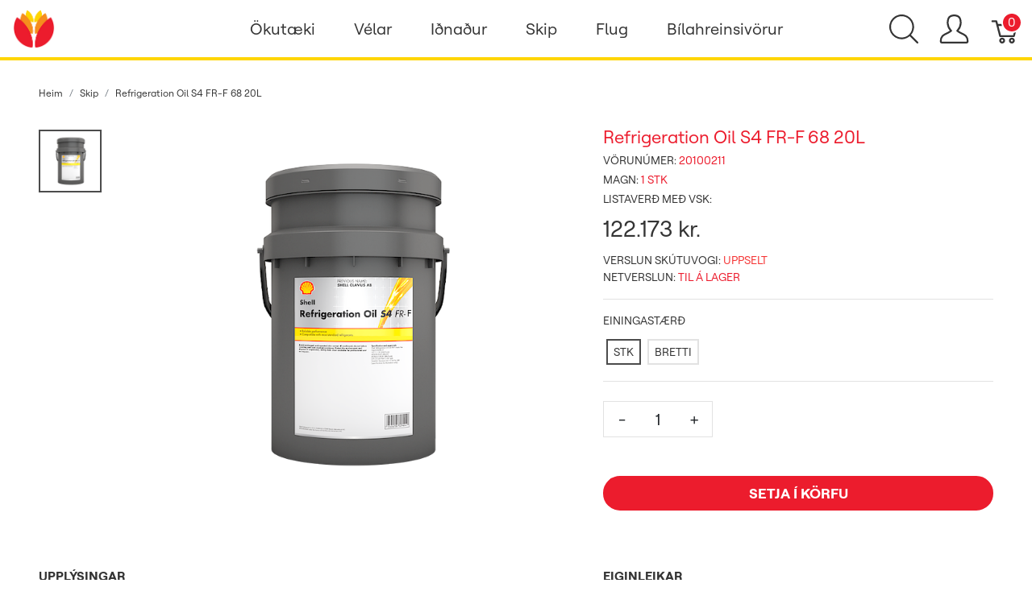

--- FILE ---
content_type: text/html; charset=utf-8
request_url: https://verslun.skeljungur.is/products/refrigeration-oil-s4-fr-f-68-20l?taxon_id=43
body_size: 89464
content:
<!DOCTYPE html>
<!--[if lt IE 7 ]> <html class="ie ie6"  lang="is"> <![endif]--><!--[if IE 7 ]>    <html class="ie ie7"  lang="is"> <![endif]--><!--[if IE 8 ]>    <html class="ie ie8"  lang="is"> <![endif]--><!--[if IE 9 ]>    <html class="ie ie9"  lang="is"> <![endif]--><!--[if gt IE 9]><!--><html lang="is">
<!--<![endif]-->
  <head data-hook="inside_head">
<meta http-equiv="Content-Type" content="text/html; charset=UTF-8">
    <title>Refrigeration Oil S4 FR-F 68   20 ltr. - Netverslun Skeljungs</title><script defer data-domain="verslun.skeljungur.is" src="https://plausible.io/js/plausible.js"></script>
<meta name="viewport" content="width=device-width, initial-scale=1">
<meta property="og:image" content="https://verslun.skeljungur.is/rails/active_storage/blobs/proxy/eyJfcmFpbHMiOnsibWVzc2FnZSI6IkJBaHBBc1FIIiwiZXhwIjpudWxsLCJwdXIiOiJibG9iX2lkIn19--5ab936d3de986204555a28cfb8ac29cbf59a80ff/Shell_Refrigeration_Oil_S4_FR_F_pail_packshot_fyrir_vef.png" />
<meta property="og:url" content="https://verslun.skeljungur.is/products/refrigeration-oil-s4-fr-f-68-20l" />
<meta property="og:type" content="product" />
<meta property="og:title" content="Refrigeration Oil S4 FR-F 68 20L" />
<meta property="og:description" content="&lt;p&gt;Syn&amp;thorn;et&amp;iacute;sk Polyol ol&amp;iacute;a fyrir k&amp;aelig;liv&amp;eacute;lar, &amp;aelig;tlu&amp;eth; &amp;aacute; opnar og h&amp;aacute;lfopnar hermit&amp;iacute;skar k&amp;aelig;lipressur, sem vinna me&amp;eth; R134a og &amp;ouml;&amp;eth;rum HFC k&amp;aelig;limi&amp;eth;lum.&lt;br /&gt;&lt;br /&gt;Sta&amp;eth;lar&lt;br /&gt;DIN 51503 KD&lt;/p&gt;" />
<meta property="product:price:amount" content="122173.0" />
<meta property="product:price:currency" content="ISK" />
<meta name="keywords" content="Refrigeration Oil S4 FR-F 68   20 ltr." />
<meta name="description" content="Refrigeration Oil S4 FR-F 68   20 ltr." />

<link href="https://verslun.skeljungur.is/products/refrigeration-oil-s4-fr-f-68-20l" rel="canonical" />
<link rel="icon" type="image/x-icon" href="https://verslun.skeljungur.is/rails/active_storage/representations/proxy/eyJfcmFpbHMiOnsibWVzc2FnZSI6IkJBaHBBaTBPIiwiZXhwIjpudWxsLCJwdXIiOiJibG9iX2lkIn19--eaad7d47a7dbf52a0d05f4413b65e79f14fc58b3/eyJfcmFpbHMiOnsibWVzc2FnZSI6IkJBaDdCem9MWm05eWJXRjBTU0lJY0c1bkJqb0dSVlE2RkhKbGMybDZaVjkwYjE5c2FXMXBkRnNIYVNWcEpRPT0iLCJleHAiOm51bGwsInB1ciI6InZhcmlhdGlvbiJ9fQ==--0ee150028a9ce7b9740b4b4346e4aa41844935c7/favicon.png" />
<link rel="stylesheet" href="https://d2rqemlvdlwb94.cloudfront.net/assets/spree/frontend/all-2fddeee82dbaeca5fb24ff8599567612d25b1e12c748c483982b67e4d89ff9d6.css" media="screen" data-turbo-track="reload" />
<meta name="csrf-param" content="authenticity_token" />
<meta name="csrf-token" content="sZiTrcAo9sd9DDMWKGgUoM5oY_A1a9bvhty69i625xOTAWtxPnpPoayeZ34xeCPRL_GvFtcN0YoUdZZ8UHzO9w" />
<script>
  SpreePaths = {"mounted_at":"/","admin":"admin/"}
</script>

<script>
  var SPREE_LOCALE = 'is'
  var SPREE_CURRENCY = 'ISK'
  var SPREE_DEFAULT_CURRENCY = 'ISK'
  var SPREE_DEFAULT_LOCALE = 'is'
</script>

<script src="https://d2rqemlvdlwb94.cloudfront.net/assets/application-cb5eee69033d458b1f5f20d09f5aa283f57e87547272594bbd27532d72f92fb9.js" defer="defer" data-turbo-track="reload"></script>
<script src="https://d2rqemlvdlwb94.cloudfront.net/assets/spree/frontend/all-a531b56e8c1e82d452b12a892342f34d4699bcb67fe10bf1324f77de000916cd.js" defer="defer" data-turbo-track="reload"></script>


  </head>
  <body class="one-col" id="product-details" data-hook="body">
      <div id="spree-header">
    <header id="header" class="d-flex align-items-center header-spree border-bottom">
      <div class="container-fluid h-100 header-spree-fluid">
        <div class="d-flex flex-nowrap align-items-center h-100 px-2">
          <div class="d-xl-none flex-grow-1 header-spree-fluid-mobile-menu-toggler">
            <button class="navbar-toggler border-0 px-0 d-flex" type="button" data-toggle="collapse" data-target="#navbarSupportedContent" aria-label="Show menu">
              <svg xmlns="http://www.w3.org/2000/svg" height="16px" viewBox="0 0 18.855 16.808" width="18.5px" class="spree-icon "><g fill="currentColor"><path d="m0 0h18.855v2h-18.855z"></path><path d="m0 0h18.855v2h-18.855z" transform="translate(0 7.404)"></path><path d="m0 0h18.855v2h-18.855z" transform="translate(0 14.808)"></path></g></svg>

            </button>
          </div>
          <figure class="logo flex-grow-0 flex-xl-grow-1 order-xl-0 header-spree-fluid-logo m-0">
            <a aria-label="Netverslun Skeljungs" href="/"><img alt="Netverslun Skeljungs" title="Netverslun Skeljungs" src="https://verslun.skeljungur.is/rails/active_storage/representations/proxy/eyJfcmFpbHMiOnsibWVzc2FnZSI6IkJBaHBBaW9PIiwiZXhwIjpudWxsLCJwdXIiOiJibG9iX2lkIn19--283f513fb010cb872eb11584aa7864d618cac98d/eyJfcmFpbHMiOnsibWVzc2FnZSI6IkJBaDdCem9MWm05eWJXRjBTU0lJY0c1bkJqb0dSVlE2RkhKbGMybDZaVjkwYjE5c2FXMXBkRnNIYVFIMGFXMD0iLCJleHAiOm51bGwsInB1ciI6InZhcmlhdGlvbiJ9fQ==--fffc98943811e638bd6e3545dbcf8d90d70a599c/skeljungur_logo_transp.png" /></a>
          </figure>
          <div id="main-nav-bar" class="flex-grow-0 d-none d-xl-block h-100 header-spree-fluid-primary-navigation">
              <div class="h-100" role="navigation" aria-label="Desktop navigation">
    <ul class="nav h-100 main-nav-bar">
          <li class="p-0 nav-item main-nav-bar-category">
               <a class="nav-link main-nav-bar-item main-nav-bar-category-button dropdown-toggle" data-toggle="dropdown" aria-haspopup="true" aria-expanded="false" href="/t/flokkar/okutaeki">Ökutæki</a>

              <div class="dropdown-menu w-100 shadow main-nav-bar-category-dropdown">
                <div class="container p-0 d-flex justify-content-xl-around mx-auto">
                  <div class="row px-5">

                      <!-- Categories -->
                        <div class="category-links my-4 mx-2">
                          <div class="category-links-header text-uppercase">
                            Flokkar
                          </div>
                            <ul class="pl-0">
                                <li>
                                  <a class="text-uppercase main-nav-bar-category-links dropdown-item truncate" href="/t/flokkar/okutaeki/motorolia">Mótorolía</a>
                                </li>
                                <li>
                                  <a class="text-uppercase main-nav-bar-category-links dropdown-item truncate" href="/t/flokkar/okutaeki/baetiefni">Bætiefni</a>
                                </li>
                                <li>
                                  <a class="text-uppercase main-nav-bar-category-links dropdown-item truncate" href="/t/flokkar/okutaeki/gir-og-drifolia">Gír- og drifolíur</a>
                                </li>
                                <li>
                                  <a class="text-uppercase main-nav-bar-category-links dropdown-item truncate" href="/t/flokkar/okutaeki/hreinsiefni">Hreinsiefni</a>
                                </li>
                                <li>
                                  <a class="text-uppercase main-nav-bar-category-links dropdown-item truncate" href="/t/flokkar/okutaeki/vokvakerfi">Vökva- og kælikerfi</a>
                                </li>
                                <li>
                                  <a class="text-uppercase main-nav-bar-category-links dropdown-item truncate" href="/t/flokkar/okutaeki/rafgeymar">Rafgeymar</a>
                                </li>
                                <li>
                                  <a class="text-uppercase main-nav-bar-category-links dropdown-item truncate" href="/t/flokkar/okutaeki/ymsar-vorur">Ýmsar vörur</a>
                                </li>
                                <li>
                                  <a class="text-uppercase main-nav-bar-category-links dropdown-item truncate" href="/t/tuskur-og-kustar">Tuskur og Kústar</a>
                                </li>
                            </ul>
                        </div>

                      <!-- Promos -->


                      <!-- Categories -->

                      <!-- Promos -->
                            <a class="dropdown-item" href="/t/vorumerki/shell/helix">
                              <div class="category-image text-center my-4 mx-3">
                                  <img alt="" title="SHELL VÖRUR" src="https://verslun.skeljungur.is/rails/active_storage/blobs/proxy/eyJfcmFpbHMiOnsibWVzc2FnZSI6IkJBaHBBdDRLIiwiZXhwIjpudWxsLCJwdXIiOiJibG9iX2lkIn19--b61e6a99b8d12ce48c4bf1ce48fac69ee7f67966/Skeljungskortid_cat.jpg" />
                                <div class="category-box">
                                  <div class="category-box-small-text">
                                    SHELL VÖRUR
                                  </div>
                                  <div class="category-box-big-text">
                                    HELIX SMUROLÍUR
                                  </div>
                                </div>
                              </div>
</a>
                  </div>
                </div>
              </div>

          </li>

          <li class="p-0 nav-item main-nav-bar-category">
               <a class="nav-link main-nav-bar-item main-nav-bar-category-button dropdown-toggle" data-toggle="dropdown" aria-haspopup="true" aria-expanded="false" href="/t/flokkar/velar">Vélar</a>

              <div class="dropdown-menu w-100 shadow main-nav-bar-category-dropdown">
                <div class="container p-0 d-flex justify-content-xl-around mx-auto">
                  <div class="row px-5">

                      <!-- Categories -->
                        <div class="category-links my-4 mx-2">
                          <div class="category-links-header text-uppercase">
                            Flokkar
                          </div>
                            <ul class="pl-0">
                                <li>
                                  <a class="text-uppercase main-nav-bar-category-links dropdown-item truncate" href="/t/flokkar/velar/motorolia">Mótorolía</a>
                                </li>
                                <li>
                                  <a class="text-uppercase main-nav-bar-category-links dropdown-item truncate" href="/t/flokkar/velar/vokvakerfisoliur">Vökvakerfisolía</a>
                                </li>
                                <li>
                                  <a class="text-uppercase main-nav-bar-category-links dropdown-item truncate" href="/t/flokkar/velar/gir-og-drifolia">Gír- og drifolía</a>
                                </li>
                                <li>
                                  <a class="text-uppercase main-nav-bar-category-links dropdown-item truncate" href="/t/flokkar/velar/smurfeiti">Smurfeiti</a>
                                </li>
                            </ul>
                        </div>

                      <!-- Promos -->


                      <!-- Categories -->

                      <!-- Promos -->
                            <a class="dropdown-item" href="/t/flokkar/velar/motorolia">
                              <div class="category-image text-center my-4 mx-3">
                                  <img alt="" title="SHELL VÖRUR" src="https://verslun.skeljungur.is/rails/active_storage/blobs/proxy/eyJfcmFpbHMiOnsibWVzc2FnZSI6IkJBaHBBaG9MIiwiZXhwIjpudWxsLCJwdXIiOiJibG9iX2lkIn19--549244a6c6bbad5a84368b63dd1304c877d2a114/flettilisti_540x350px2.png" />
                                <div class="category-box">
                                  <div class="category-box-small-text">
                                    SHELL VÖRUR
                                  </div>
                                  <div class="category-box-big-text">
                                    OLÍUR FYRIR BÍLA OG VINNUVÉLAR
                                  </div>
                                </div>
                              </div>
</a>                            <a class="dropdown-item" href="/t/flokkar/velar/smurfeiti">
                              <div class="category-image text-center my-4 mx-3">
                                  <img alt="" title="SHELL VÖRUR" src="https://verslun.skeljungur.is/rails/active_storage/blobs/proxy/eyJfcmFpbHMiOnsibWVzc2FnZSI6IkJBaHBBaHNMIiwiZXhwIjpudWxsLCJwdXIiOiJibG9iX2lkIn19--9f8e1471d5ab41c3ed939325572f2971769407a4/flettilisti_540x350px6.png" />
                                <div class="category-box">
                                  <div class="category-box-small-text">
                                    SHELL VÖRUR
                                  </div>
                                  <div class="category-box-big-text">
                                    SMURFEITI
                                  </div>
                                </div>
                              </div>
</a>
                  </div>
                </div>
              </div>

          </li>

          <li class="p-0 nav-item main-nav-bar-category">
               <a class="nav-link main-nav-bar-item main-nav-bar-category-button dropdown-toggle" data-toggle="dropdown" aria-haspopup="true" aria-expanded="false" href="/t/flokkar/idnadur">Iðnaður</a>

              <div class="dropdown-menu w-100 shadow main-nav-bar-category-dropdown">
                <div class="container p-0 d-flex justify-content-xl-around mx-auto">
                  <div class="row px-5">

                      <!-- Categories -->
                        <div class="category-links my-4 mx-2">
                          <div class="category-links-header text-uppercase">
                            Flokkar
                          </div>
                            <ul class="pl-0">
                                <li>
                                  <a class="text-uppercase main-nav-bar-category-links dropdown-item truncate" href="/t/flokkar/idnadur/landbunadur">Landbúnaður</a>
                                </li>
                                <li>
                                  <a class="text-uppercase main-nav-bar-category-links dropdown-item truncate" href="/t/flokkar/idnadur/efnavara">Efnavara</a>
                                </li>
                                <li>
                                  <a class="text-uppercase main-nav-bar-category-links dropdown-item truncate" href="/t/flokkar/idnadur/verksmidjur-og-idnadur">Iðnaðarsmurefni</a>
                                </li>
                                <li>
                                  <a class="text-uppercase main-nav-bar-category-links dropdown-item truncate" href="/t/flokkar/idnadur/motaolia">Mótaolía</a>
                                </li>
                                <li>
                                  <a class="text-uppercase main-nav-bar-category-links dropdown-item truncate" href="/t/flokkar/idnadur/umhverfisvaent">Umhverfisvænt</a>
                                </li>
                                <li>
                                  <a class="text-uppercase main-nav-bar-category-links dropdown-item truncate" href="/t/flokkar/idnadur/verkstaedi">Verkstæði</a>
                                </li>
                            </ul>
                        </div>

                      <!-- Promos -->


                      <!-- Categories -->

                      <!-- Promos -->
                            <a class="dropdown-item" href="/t/flokkar/idnadur/matvaelaidnadur">
                              <div class="category-image text-center my-4 mx-3">
                                  <img alt="" title="MATVÆLAVOTTUÐ SMUREFNI" src="https://verslun.skeljungur.is/rails/active_storage/blobs/proxy/eyJfcmFpbHMiOnsibWVzc2FnZSI6IkJBaHBBaHdMIiwiZXhwIjpudWxsLCJwdXIiOiJibG9iX2lkIn19--a6bc58db3031fe6d676f9f746ca37a9d47f1d6d4/flettilisti_540x350px5.png" />
                                <div class="category-box">
                                  <div class="category-box-small-text">
                                    MATVÆLAVOTTUÐ SMUREFNI
                                  </div>
                                  <div class="category-box-big-text">
                                    MATVÆLAIÐNAÐUR
                                  </div>
                                </div>
                              </div>
</a>                            <a class="dropdown-item" href="/t/flokkar/idnadur/verkstaedi">
                              <div class="category-image text-center my-4 mx-3">
                                  <img alt="" title="SHELL VÖRUR" src="https://verslun.skeljungur.is/rails/active_storage/blobs/proxy/eyJfcmFpbHMiOnsibWVzc2FnZSI6IkJBaHBBaDBMIiwiZXhwIjpudWxsLCJwdXIiOiJibG9iX2lkIn19--3e7365d68d0e918878047fea6252de396f6b261f/flettilisti_540x350px.png" />
                                <div class="category-box">
                                  <div class="category-box-small-text">
                                    SHELL VÖRUR
                                  </div>
                                  <div class="category-box-big-text">
                                    VERKSTÆÐIÐ
                                  </div>
                                </div>
                              </div>
</a>
                  </div>
                </div>
              </div>

          </li>

          <li class="p-0 nav-item main-nav-bar-category">
               <a class="nav-link main-nav-bar-item main-nav-bar-category-button dropdown-toggle" data-toggle="dropdown" aria-haspopup="true" aria-expanded="false" href="/t/flokkar/skip">Skip</a>

              <div class="dropdown-menu w-100 shadow main-nav-bar-category-dropdown">
                <div class="container p-0 d-flex justify-content-xl-around mx-auto">
                  <div class="row px-5">

                      <!-- Categories -->
                        <div class="category-links my-4 mx-2">
                          <div class="category-links-header text-uppercase">
                            Flokkar
                          </div>
                            <ul class="pl-0">
                                <li>
                                  <a class="text-uppercase main-nav-bar-category-links dropdown-item truncate" href="/t/flokkar/skip/motorolia">Mótorolía</a>
                                </li>
                                <li>
                                  <a class="text-uppercase main-nav-bar-category-links dropdown-item truncate" href="/t/flokkar/skip/giroliur">Gír- og drifolía</a>
                                </li>
                                <li>
                                  <a class="text-uppercase main-nav-bar-category-links dropdown-item truncate" href="/t/flokkar/skip/smurfeiti">Smurfeiti</a>
                                </li>
                                <li>
                                  <a class="text-uppercase main-nav-bar-category-links dropdown-item truncate" href="/t/flokkar/skip/stefnisroraolia">Stefnisröraolía</a>
                                </li>
                                <li>
                                  <a class="text-uppercase main-nav-bar-category-links dropdown-item truncate" href="/t/flokkar/skip/vokvakerfisolia">Vökvakerfisolía</a>
                                </li>
                                <li>
                                  <a class="text-uppercase main-nav-bar-category-links dropdown-item truncate" href="/t/flokkar/skip/hreinsiefni">Hreinsiefni</a>
                                </li>
                            </ul>
                        </div>

                      <!-- Promos -->


                      <!-- Categories -->

                      <!-- Promos -->
                            <a class="dropdown-item" href="/t/flokkar/skip/kaelivelaolia">
                              <div class="category-image text-center my-4 mx-3">
                                  <img alt="" title="SHELL VÖRUR" src="https://verslun.skeljungur.is/rails/active_storage/blobs/proxy/eyJfcmFpbHMiOnsibWVzc2FnZSI6IkJBaHBBaDRMIiwiZXhwIjpudWxsLCJwdXIiOiJibG9iX2lkIn19--5f0ea1617bd5fdcb88adb1b7d9dd0053b7ab74e6/flettilisti_540x350px9.png" />
                                <div class="category-box">
                                  <div class="category-box-small-text">
                                    SHELL VÖRUR
                                  </div>
                                  <div class="category-box-big-text">
                                    KÆLIVÉLAOLÍA
                                  </div>
                                </div>
                              </div>
</a>                            <a class="dropdown-item" href="/t/flokkar/skip/smurfeiti">
                              <div class="category-image text-center my-4 mx-3">
                                  <img alt="" title="SHELL VÖRUR" src="https://verslun.skeljungur.is/rails/active_storage/blobs/proxy/eyJfcmFpbHMiOnsibWVzc2FnZSI6IkJBaHBBaDhMIiwiZXhwIjpudWxsLCJwdXIiOiJibG9iX2lkIn19--cbd36b01e1faa97ae1e15cfbfc0e9995057d8aee/flettilisti_540x350px8.png" />
                                <div class="category-box">
                                  <div class="category-box-small-text">
                                    SHELL VÖRUR
                                  </div>
                                  <div class="category-box-big-text">
                                    SMUROLÍUR
                                  </div>
                                </div>
                              </div>
</a>
                  </div>
                </div>
              </div>

          </li>

          <li class="p-0 nav-item main-nav-bar-category">
               <a class="nav-link main-nav-bar-item main-nav-bar-category-button dropdown-toggle" data-toggle="dropdown" aria-haspopup="true" aria-expanded="false" href="/t/flokkar/flug">Flug</a>

              <div class="dropdown-menu w-100 shadow main-nav-bar-category-dropdown">
                <div class="container p-0 d-flex justify-content-xl-around mx-auto">
                  <div class="row px-5">

                      <!-- Categories -->
                        <div class="category-links my-4 mx-2">
                          <div class="category-links-header text-uppercase">
                            Flokkar
                          </div>
                            <ul class="pl-0">
                                <li>
                                  <a class="text-uppercase main-nav-bar-category-links dropdown-item truncate" href="/t/flokkar/flug/motorolia">Mótorolía</a>
                                </li>
                                <li>
                                  <a class="text-uppercase main-nav-bar-category-links dropdown-item truncate" href="/t/flokkar/flug/vokvakerfisolia">Vökvakerfisolía</a>
                                </li>
                                <li>
                                  <a class="text-uppercase main-nav-bar-category-links dropdown-item truncate" href="/t/flokkar/flug/smurfeiti">Smurfeiti</a>
                                </li>
                            </ul>
                        </div>

                      <!-- Promos -->


                      <!-- Categories -->

                      <!-- Promos -->
                            <a class="dropdown-item" href="/t/vorumerki/shell/aeroshell">
                              <div class="category-image text-center my-4 mx-3">
                                  <img alt="" title="SHELL VÖRUR" src="https://verslun.skeljungur.is/rails/active_storage/blobs/proxy/eyJfcmFpbHMiOnsibWVzc2FnZSI6IkJBaHBBa2dMIiwiZXhwIjpudWxsLCJwdXIiOiJibG9iX2lkIn19--4a6f23734ceb4897ca4c60e35ab822decb887cb4/flettilisti_540x350px10.jpg" />
                                <div class="category-box">
                                  <div class="category-box-small-text">
                                    SHELL VÖRUR
                                  </div>
                                  <div class="category-box-big-text">
                                    AEROSHELL OLÍUR
                                  </div>
                                </div>
                              </div>
</a>                            <a class="dropdown-item" href="/t/vorumerki/shell/aeroshell">
                              <div class="category-image text-center my-4 mx-3">
                                  <img alt="" title="SHELL VÖRUR" src="https://verslun.skeljungur.is/rails/active_storage/blobs/proxy/eyJfcmFpbHMiOnsibWVzc2FnZSI6IkJBaHBBaUFMIiwiZXhwIjpudWxsLCJwdXIiOiJibG9iX2lkIn19--8b038dd7d6c42fdd4300e9e879c6e4ba325073f2/flettilisti_540x350px7.png" />
                                <div class="category-box">
                                  <div class="category-box-small-text">
                                    SHELL VÖRUR
                                  </div>
                                  <div class="category-box-big-text">
                                    AEROSHELL SMURFEITI
                                  </div>
                                </div>
                              </div>
</a>
                  </div>
                </div>
              </div>

          </li>

          <li class="p-0 nav-item main-nav-bar-category">
               <a class="nav-link main-nav-bar-item main-nav-bar-category-button dropdown-toggle" data-toggle="dropdown" aria-haspopup="true" aria-expanded="false" href="/t/flokkar/koch-chemie/bilahreinsivorur">Bílahreinsivörur</a>

              <div class="dropdown-menu w-100 shadow main-nav-bar-category-dropdown">
                <div class="container p-0 d-flex justify-content-xl-around mx-auto">
                  <div class="row px-5">

                      <!-- Categories -->
                        <div class="category-links my-4 mx-2">
                          <div class="category-links-header text-uppercase">
                            Flokkar
                          </div>
                            <ul class="pl-0">
                                <li>
                                  <a class="text-uppercase main-nav-bar-category-links dropdown-item truncate" href="/t/flokkar/okutaeki/hreinsiefni/bilathrif">BÍLAHREINSIVÖRUR</a>
                                </li>
                                <li>
                                  <a class="text-uppercase main-nav-bar-category-links dropdown-item truncate" href="/t/flokkar/koch-chemie">Koch‑Chemie</a>
                                </li>
                                <li>
                                  <a class="text-uppercase main-nav-bar-category-links dropdown-item truncate" href="/t/sapur">Sápur</a>
                                </li>
                                <li>
                                  <a class="text-uppercase main-nav-bar-category-links dropdown-item truncate" href="/t/kvodubon">Bón - Kvoðubón</a>
                                </li>
                                <li>
                                  <a class="text-uppercase main-nav-bar-category-links dropdown-item truncate" href="/t/forthvottur">Forþvottur</a>
                                </li>
                                <li>
                                  <a class="text-uppercase main-nav-bar-category-links dropdown-item truncate" href="/t/felgur">Felgur</a>
                                </li>
                                <li>
                                  <a class="text-uppercase main-nav-bar-category-links dropdown-item truncate" href="/t/innrettingar">Innrétting</a>
                                </li>
                                <li>
                                  <a class="text-uppercase main-nav-bar-category-links dropdown-item truncate" href="/t/mossun">Mössun</a>
                                </li>
                                <li>
                                  <a class="text-uppercase main-nav-bar-category-links dropdown-item truncate" href="/t/thvottakerfi">Þvottakerfi</a>
                                </li>
                            </ul>
                        </div>

                      <!-- Promos -->


                      <!-- Categories -->

                      <!-- Promos -->
                            <a class="dropdown-item" href="/t/flokkar/koch-chemie">
                              <div class="category-image text-center my-4 mx-3">
                                  <img alt="" title="KCX vörur" src="https://verslun.skeljungur.is/rails/active_storage/blobs/proxy/eyJfcmFpbHMiOnsibWVzc2FnZSI6IkJBaHBBZ1V4IiwiZXhwIjpudWxsLCJwdXIiOiJibG9iX2lkIn19--95ed6e41b44f44bcb61a5606bf6eb544ecbda35c/Vefverslunb%C3%ADlav%C3%B6rur1.png" />
                                <div class="category-box">
                                  <div class="category-box-small-text">
                                    KCX vörur
                                  </div>
                                  <div class="category-box-big-text">
                                    KCx
                                  </div>
                                </div>
                              </div>
</a>
                  </div>
                </div>
              </div>

          </li>

    </ul>
  </div>

          </div>
          <div id="top-nav-bar" class="flex-grow-1 header-spree-fluid-secondary-navigation">
            <ul id="nav-bar" class="nav align-items-center d-flex flex-nowrap justify-content-end navbar-right" data-turbo-permanent data-turbo-permanent>
  <li>
    <div class="navbar-right-search-menu">
      <button type="button" class="navbar-right-dropdown-toggle search-icons" aria-label="Show search">
        <svg xmlns="http://www.w3.org/2000/svg" xmlns:xlink="http://www.w3.org/1999/xlink" height="36px" viewBox="0 0 23.286 23.291" width="36px" class="spree-icon d-inline-block"><clipPath><path d="m0 0h23.286v23.291h-23.286z"></path></clipPath><g clip-path="url(#a)"><path d="m23.134 22.1-5.66-5.66a9.939 9.939 0 1 0 -.981.981l5.66 5.66a.7.7 0 0 0 .491.207.68.68 0 0 0 .491-.207.7.7 0 0 0 -.001-.981zm-21.695-12.169a8.537 8.537 0 1 1 8.537 8.542 8.546 8.546 0 0 1 -8.537-8.542z" fill="currentColor" transform="translate(-.05)"></path></g></svg>

      </button>

      <div id="search-dropdown" class="p-0 px-md-4 py-md-2 w-100 shadow navbar-right-search-menu-dropdown hide-on-esc">
        <form class="py-md-1 d-flex align-items-center search-form" action="/products" accept-charset="UTF-8" method="get">
  <input type="search" name="keywords" id="keywords" value="" placeholder="Leita" title="Leita" autofocus="autofocus" aria-label="Leita" class=" border-0 p-3" />
  <button type="submit" class="btn border-0 p-0" aria-label="Submit">
    <svg xmlns="http://www.w3.org/2000/svg" height="27px" viewBox="0 0 20.286 20.291" width="27px" class="spree-icon d-inline"><path fill="currentColor" d="m20.161 19.256-4.931-4.931a8.659 8.659 0 1 0 -.855.855l4.931 4.931a.611.611 0 0 0 .427.18.593.593 0 0 0 .427-.18.608.608 0 0 0 .001-.855zm-18.901-10.604a7.437 7.437 0 1 1 7.44 7.441 7.445 7.445 0 0 1 -7.44-7.441z" transform="translate(-.05)"></path></svg>

  </button>
</form>
      </div>
    </div>
  </li>
    <li>
      <div class="dropdown navbar-right-dropdown">
        <button id="account-button" type="button" data-toggle="dropdown" class="navbar-right-dropdown-toggle account-icon" aria-label="Show user menu">
          <svg xmlns="http://www.w3.org/2000/svg" xmlns:xlink="http://www.w3.org/1999/xlink" height="36px" viewBox="0 0 22.964 22.964" width="41.4px" class="spree-icon d-inline-block"><clipPath><path d="m0 0h22.964v22.964h-22.964z"></path></clipPath><g clip-path="url(#a)"><path d="m21.34 16.507a14.758 14.758 0 0 0 -3.6-2.163 19.579 19.579 0 0 1 -2.765-1.544 9.709 9.709 0 0 0 2.407-5.837 9.174 9.174 0 0 0 -.7-4.212c-.637-1.251-2.053-2.751-5.2-2.751s-4.564 1.5-5.2 2.751a9.164 9.164 0 0 0 -.7 4.212 9.7 9.7 0 0 0 2.407 5.837 19.483 19.483 0 0 1 -2.766 1.544 14.769 14.769 0 0 0 -3.6 2.163 7.059 7.059 0 0 0 -1.623 4.514 1.913 1.913 0 0 0 1.913 1.943h19.137a1.914 1.914 0 0 0 1.914-1.943 7.061 7.061 0 0 0 -1.624-4.514zm.051 4.878a.478.478 0 0 1 -.341.143h-19.137a.478.478 0 0 1 -.34-.143.485.485 0 0 1 -.138-.343 5.731 5.731 0 0 1 1.2-3.52 14.581 14.581 0 0 1 3.227-1.9 15.74 15.74 0 0 0 3.109-1.785l.969-.916-.84-1.027a8.306 8.306 0 0 1 -2.083-4.931 7.934 7.934 0 0 1 .549-3.563c.658-1.3 1.974-1.962 3.916-1.962s3.258.662 3.918 1.962a7.938 7.938 0 0 1 .55 3.566 8.3 8.3 0 0 1 -2.086 4.931l-.841 1.034.969.915a15.774 15.774 0 0 0 3.108 1.782 14.517 14.517 0 0 1 3.227 1.9 5.593 5.593 0 0 1 1.2 3.52.478.478 0 0 1 -.136.338z" fill="currentColor"></path></g></svg>

        </button>

        <div id="link-to-account" class="dropdown-menu dropdown-menu-right text-right">
        </div>
      </div>
    </li>
  <li id="link-to-cart">
    <a class="cart-icon cart-icon--visible-count d-inline-block cart-icon" aria-label="Karfa" href="/cart">
  <svg xmlns="http://www.w3.org/2000/svg" height="36px" viewBox="0 0 82.6 91.7" width="36px" class="spree-icon "><g fill="currentColor"><path d="M33.6 73.3c0 0 0 0 0 0 -5 0-9.2 4.1-9.2 9.2 0 5 4.1 9.2 9.2 9.2 5 0 9.2-4.1 9.2-9.2 0 0 0 0 0 0 0-5-4.2-9.2-9.2-9.2Zm0 12.4c0 0 0 0 0 0 -1.8 0-3.3-1.5-3.3-3.3 0-1.8 1.5-3.3 3.3-3.3 1.8 0 3.3 1.5 3.3 3.3 0 1.8-1.5 3.3-3.3 3.3Z"></path><path d="M64.3 73.3c-5 0-9.2 4.1-9.2 9.2 0 5 4.1 9.2 9.2 9.2 5 0 9.2-4.1 9.2-9.2 0 0 0 0 0 0 0-5-4.2-9.2-9.2-9.2Zm0 12.4c-1.8 0-3.3-1.5-3.3-3.3 0-1.8 1.5-3.3 3.3-3.3 1.8 0 3.3 1.5 3.3 3.3 0 1.8-1.5 3.3-3.3 3.3Z"></path><path d="M82 31.3c-0.6-0.7-1.4-1.2-2.3-1.2l-59.2 0 -2.5-9.6c-0.3-1.3-1.5-2.2-2.9-2.2l-12.2 0c-1.6 0-3 1.3-3 3 0 1.6 1.3 3 3 3l9.9 0 2.5 9.5c0 0.1 0 0.1 0 0.2l9.2 35.3c0.3 1.3 1.5 2.2 2.9 2.2l43.1 0c1.3 0 2.5-0.9 2.9-2.2l9.2-35.3c0.2-0.9 0-1.8-0.5-2.6Zm-13.8 34.2l-38.5 0 -7.6-29.4 53.8 0 -7.6 29.4Z"></path></g></svg>


  <span class="font-weight-medium cart-icon-count">0</span>
</a>
  </li>
  
</ul>

          </div>
            <div class="position-fixed text-uppercase d-xl-none mobile-navigation" role="navigation" aria-label="Mobile navigation">
    <div class="container d-flex align-items-center justify-content-between header-spree" data-hook>
      <button class="m-0 p-0" id="mobile-navigation-back-button" aria-label="Go to previous menu">
        <svg xmlns="http://www.w3.org/2000/svg" height="26px" viewBox="0 0 11.344 21.156" width="26px" class="spree-icon d-inline spree-icon-arrow spree-icon-arrow-left"><path d="m42.617 25.669a.685.685 0 0 0 .968 0 .685.685 0 0 0 0-.968l-8.515-8.516 8.516-8.516a.685.685 0 0 0 -.968-.968l-9.017 9a.685.685 0 0 0 0 .968z" fill="currentColor" transform="matrix(-1 0 0 -1 44.744 26.869)"></path></svg>

      </button>
      <div id="top-nav-bar-mobile" class="m-0 p-0 header-spree-fluid-secondary-navigation" data-hook>
        <button id="mobile-navigation-close-button" aria-label="Close">
          <svg xmlns="http://www.w3.org/2000/svg" xmlns:xlink="http://www.w3.org/1999/xlink" height="26px" viewBox="0 0 16.351 16.351" width="26px" class="spree-icon d-inline"><clipPath><path d="m0 0h16.351v16.351h-16.351z"></path></clipPath><g clip-path="url(#a)" fill="currentColor"><path d="m0 0h21.96v1.165h-21.96z" transform="matrix(.70710678 .70710678 -.70710678 .70710678 .824243 .000101)"></path><path d="m0 0h21.96v1.165h-21.96z" transform="matrix(-.70710678 .70710678 -.70710678 -.70710678 16.350981 .823202)"></path></g></svg>

        </button>
      </div>
    </div>

    <ul class="list-unstyled position-relative h-100 mobile-navigation-list">
          <li class="d-flex justify-content-between align-items-center mobile-navigation-list-item">
            <a class="w-75" href="/t/flokkar/okutaeki">Ökutæki</a>

            <a class="w-25 text-right mobile-navigation-category-link" data-category="okutaeki" href="#" aria-label="Go to category">
              <svg xmlns="http://www.w3.org/2000/svg" height="27px" viewBox="0 0 11.344 21.156" width="14px" class="spree-icon d-inline spree-icon-arrow spree-icon-arrow-right"><path d="m42.617 25.669a.685.685 0 0 0 .968 0 .685.685 0 0 0 0-.968l-8.515-8.516 8.516-8.516a.685.685 0 0 0 -.968-.968l-9.017 9a.685.685 0 0 0 0 .968z" fill="currentColor" transform="matrix(-1 0 0 -1 44.744 26.869)"></path></svg>

            </a>
              <ul class="list-unstyled position-absolute mobile-navigation-sublist" data-category="okutaeki">
                <li class="text-center font-weight-bold mobile-navigation-sublist-header">
                  Ökutæki
                </li>

                  <li class="text-muted mt-2">Flokkar</li>
                        <li class="d-flex justify-content-between align-items-center mobile-navigation-list-item">
                          <a class="w-75" href="/t/flokkar/okutaeki/motorolia">Mótorolía</a>
                        </li>
                        <li class="d-flex justify-content-between align-items-center mobile-navigation-list-item">
                          <a class="w-75" href="/t/flokkar/okutaeki/baetiefni">Bætiefni</a>
                        </li>
                        <li class="d-flex justify-content-between align-items-center mobile-navigation-list-item">
                          <a class="w-75" href="/t/flokkar/okutaeki/gir-og-drifolia">Gír- og drifolíur</a>
                        </li>
                        <li class="d-flex justify-content-between align-items-center mobile-navigation-list-item">
                          <a class="w-75" href="/t/flokkar/okutaeki/hreinsiefni">Hreinsiefni</a>
                        </li>
                        <li class="d-flex justify-content-between align-items-center mobile-navigation-list-item">
                          <a class="w-75" href="/t/flokkar/okutaeki/vokvakerfi">Vökva- og kælikerfi</a>
                        </li>
                        <li class="d-flex justify-content-between align-items-center mobile-navigation-list-item">
                          <a class="w-75" href="/t/flokkar/okutaeki/rafgeymar">Rafgeymar</a>
                        </li>
                        <li class="d-flex justify-content-between align-items-center mobile-navigation-list-item">
                          <a class="w-75" href="/t/flokkar/okutaeki/ymsar-vorur">Ýmsar vörur</a>
                        </li>
                        <li class="d-flex justify-content-between align-items-center mobile-navigation-list-item">
                          <a class="w-75" href="/t/tuskur-og-kustar">Tuskur og Kústar</a>
                        </li>
              </ul>
          </li>
          <li class="d-flex justify-content-between align-items-center mobile-navigation-list-item">
            <a class="w-75" href="/t/flokkar/velar">Vélar</a>

            <a class="w-25 text-right mobile-navigation-category-link" data-category="velar" href="#" aria-label="Go to category">
              <svg xmlns="http://www.w3.org/2000/svg" height="27px" viewBox="0 0 11.344 21.156" width="14px" class="spree-icon d-inline spree-icon-arrow spree-icon-arrow-right"><path d="m42.617 25.669a.685.685 0 0 0 .968 0 .685.685 0 0 0 0-.968l-8.515-8.516 8.516-8.516a.685.685 0 0 0 -.968-.968l-9.017 9a.685.685 0 0 0 0 .968z" fill="currentColor" transform="matrix(-1 0 0 -1 44.744 26.869)"></path></svg>

            </a>
              <ul class="list-unstyled position-absolute mobile-navigation-sublist" data-category="velar">
                <li class="text-center font-weight-bold mobile-navigation-sublist-header">
                  Vélar
                </li>

                  <li class="text-muted mt-2">Flokkar</li>
                        <li class="d-flex justify-content-between align-items-center mobile-navigation-list-item">
                          <a class="w-75" href="/t/flokkar/velar/motorolia">Mótorolía</a>
                        </li>
                        <li class="d-flex justify-content-between align-items-center mobile-navigation-list-item">
                          <a class="w-75" href="/t/flokkar/velar/vokvakerfisoliur">Vökvakerfisolía</a>
                        </li>
                        <li class="d-flex justify-content-between align-items-center mobile-navigation-list-item">
                          <a class="w-75" href="/t/flokkar/velar/gir-og-drifolia">Gír- og drifolía</a>
                        </li>
                        <li class="d-flex justify-content-between align-items-center mobile-navigation-list-item">
                          <a class="w-75" href="/t/flokkar/velar/smurfeiti">Smurfeiti</a>
                        </li>
              </ul>
          </li>
          <li class="d-flex justify-content-between align-items-center mobile-navigation-list-item">
            <a class="w-75" href="/t/flokkar/idnadur">Iðnaður</a>

            <a class="w-25 text-right mobile-navigation-category-link" data-category="idnadur" href="#" aria-label="Go to category">
              <svg xmlns="http://www.w3.org/2000/svg" height="27px" viewBox="0 0 11.344 21.156" width="14px" class="spree-icon d-inline spree-icon-arrow spree-icon-arrow-right"><path d="m42.617 25.669a.685.685 0 0 0 .968 0 .685.685 0 0 0 0-.968l-8.515-8.516 8.516-8.516a.685.685 0 0 0 -.968-.968l-9.017 9a.685.685 0 0 0 0 .968z" fill="currentColor" transform="matrix(-1 0 0 -1 44.744 26.869)"></path></svg>

            </a>
              <ul class="list-unstyled position-absolute mobile-navigation-sublist" data-category="idnadur">
                <li class="text-center font-weight-bold mobile-navigation-sublist-header">
                  Iðnaður
                </li>

                  <li class="text-muted mt-2">Flokkar</li>
                        <li class="d-flex justify-content-between align-items-center mobile-navigation-list-item">
                          <a class="w-75" href="/t/flokkar/idnadur/landbunadur">Landbúnaður</a>
                        </li>
                        <li class="d-flex justify-content-between align-items-center mobile-navigation-list-item">
                          <a class="w-75" href="/t/flokkar/idnadur/efnavara">Efnavara</a>
                        </li>
                        <li class="d-flex justify-content-between align-items-center mobile-navigation-list-item">
                          <a class="w-75" href="/t/flokkar/idnadur/verksmidjur-og-idnadur">Iðnaðarsmurefni</a>
                        </li>
                        <li class="d-flex justify-content-between align-items-center mobile-navigation-list-item">
                          <a class="w-75" href="/t/flokkar/idnadur/motaolia">Mótaolía</a>
                        </li>
                        <li class="d-flex justify-content-between align-items-center mobile-navigation-list-item">
                          <a class="w-75" href="/t/flokkar/idnadur/umhverfisvaent">Umhverfisvænt</a>
                        </li>
                        <li class="d-flex justify-content-between align-items-center mobile-navigation-list-item">
                          <a class="w-75" href="/t/flokkar/idnadur/verkstaedi">Verkstæði</a>
                        </li>
              </ul>
          </li>
          <li class="d-flex justify-content-between align-items-center mobile-navigation-list-item">
            <a class="w-75" href="/t/flokkar/skip">Skip</a>

            <a class="w-25 text-right mobile-navigation-category-link" data-category="skip" href="#" aria-label="Go to category">
              <svg xmlns="http://www.w3.org/2000/svg" height="27px" viewBox="0 0 11.344 21.156" width="14px" class="spree-icon d-inline spree-icon-arrow spree-icon-arrow-right"><path d="m42.617 25.669a.685.685 0 0 0 .968 0 .685.685 0 0 0 0-.968l-8.515-8.516 8.516-8.516a.685.685 0 0 0 -.968-.968l-9.017 9a.685.685 0 0 0 0 .968z" fill="currentColor" transform="matrix(-1 0 0 -1 44.744 26.869)"></path></svg>

            </a>
              <ul class="list-unstyled position-absolute mobile-navigation-sublist" data-category="skip">
                <li class="text-center font-weight-bold mobile-navigation-sublist-header">
                  Skip
                </li>

                  <li class="text-muted mt-2">Flokkar</li>
                        <li class="d-flex justify-content-between align-items-center mobile-navigation-list-item">
                          <a class="w-75" href="/t/flokkar/skip/motorolia">Mótorolía</a>
                        </li>
                        <li class="d-flex justify-content-between align-items-center mobile-navigation-list-item">
                          <a class="w-75" href="/t/flokkar/skip/giroliur">Gír- og drifolía</a>
                        </li>
                        <li class="d-flex justify-content-between align-items-center mobile-navigation-list-item">
                          <a class="w-75" href="/t/flokkar/skip/smurfeiti">Smurfeiti</a>
                        </li>
                        <li class="d-flex justify-content-between align-items-center mobile-navigation-list-item">
                          <a class="w-75" href="/t/flokkar/skip/stefnisroraolia">Stefnisröraolía</a>
                        </li>
                        <li class="d-flex justify-content-between align-items-center mobile-navigation-list-item">
                          <a class="w-75" href="/t/flokkar/skip/vokvakerfisolia">Vökvakerfisolía</a>
                        </li>
                        <li class="d-flex justify-content-between align-items-center mobile-navigation-list-item">
                          <a class="w-75" href="/t/flokkar/skip/hreinsiefni">Hreinsiefni</a>
                        </li>
              </ul>
          </li>
          <li class="d-flex justify-content-between align-items-center mobile-navigation-list-item">
            <a class="w-75" href="/t/flokkar/flug">Flug</a>

            <a class="w-25 text-right mobile-navigation-category-link" data-category="flug" href="#" aria-label="Go to category">
              <svg xmlns="http://www.w3.org/2000/svg" height="27px" viewBox="0 0 11.344 21.156" width="14px" class="spree-icon d-inline spree-icon-arrow spree-icon-arrow-right"><path d="m42.617 25.669a.685.685 0 0 0 .968 0 .685.685 0 0 0 0-.968l-8.515-8.516 8.516-8.516a.685.685 0 0 0 -.968-.968l-9.017 9a.685.685 0 0 0 0 .968z" fill="currentColor" transform="matrix(-1 0 0 -1 44.744 26.869)"></path></svg>

            </a>
              <ul class="list-unstyled position-absolute mobile-navigation-sublist" data-category="flug">
                <li class="text-center font-weight-bold mobile-navigation-sublist-header">
                  Flug
                </li>

                  <li class="text-muted mt-2">Flokkar</li>
                        <li class="d-flex justify-content-between align-items-center mobile-navigation-list-item">
                          <a class="w-75" href="/t/flokkar/flug/motorolia">Mótorolía</a>
                        </li>
                        <li class="d-flex justify-content-between align-items-center mobile-navigation-list-item">
                          <a class="w-75" href="/t/flokkar/flug/vokvakerfisolia">Vökvakerfisolía</a>
                        </li>
                        <li class="d-flex justify-content-between align-items-center mobile-navigation-list-item">
                          <a class="w-75" href="/t/flokkar/flug/smurfeiti">Smurfeiti</a>
                        </li>
              </ul>
          </li>
          <li class="d-flex justify-content-between align-items-center mobile-navigation-list-item">
            <a class="w-75" href="/t/flokkar/koch-chemie/bilahreinsivorur">Bílahreinsivörur</a>

            <a class="w-25 text-right mobile-navigation-category-link" data-category="bilahreinsivorur" href="#" aria-label="Go to category">
              <svg xmlns="http://www.w3.org/2000/svg" height="27px" viewBox="0 0 11.344 21.156" width="14px" class="spree-icon d-inline spree-icon-arrow spree-icon-arrow-right"><path d="m42.617 25.669a.685.685 0 0 0 .968 0 .685.685 0 0 0 0-.968l-8.515-8.516 8.516-8.516a.685.685 0 0 0 -.968-.968l-9.017 9a.685.685 0 0 0 0 .968z" fill="currentColor" transform="matrix(-1 0 0 -1 44.744 26.869)"></path></svg>

            </a>
              <ul class="list-unstyled position-absolute mobile-navigation-sublist" data-category="bilahreinsivorur">
                <li class="text-center font-weight-bold mobile-navigation-sublist-header">
                  Bílahreinsivörur
                </li>

                  <li class="text-muted mt-2">Flokkar</li>
                        <li class="d-flex justify-content-between align-items-center mobile-navigation-list-item">
                          <a class="w-75" href="/t/flokkar/okutaeki/hreinsiefni/bilathrif">BÍLAHREINSIVÖRUR</a>
                        </li>
                        <li class="d-flex justify-content-between align-items-center mobile-navigation-list-item">
                          <a class="w-75" href="/t/flokkar/koch-chemie">Koch‑Chemie</a>
                        </li>
                        <li class="d-flex justify-content-between align-items-center mobile-navigation-list-item">
                          <a class="w-75" href="/t/sapur">Sápur</a>
                        </li>
                        <li class="d-flex justify-content-between align-items-center mobile-navigation-list-item">
                          <a class="w-75" href="/t/kvodubon">Bón - Kvoðubón</a>
                        </li>
                        <li class="d-flex justify-content-between align-items-center mobile-navigation-list-item">
                          <a class="w-75" href="/t/forthvottur">Forþvottur</a>
                        </li>
                        <li class="d-flex justify-content-between align-items-center mobile-navigation-list-item">
                          <a class="w-75" href="/t/felgur">Felgur</a>
                        </li>
                        <li class="d-flex justify-content-between align-items-center mobile-navigation-list-item">
                          <a class="w-75" href="/t/innrettingar">Innrétting</a>
                        </li>
                        <li class="d-flex justify-content-between align-items-center mobile-navigation-list-item">
                          <a class="w-75" href="/t/mossun">Mössun</a>
                        </li>
                        <li class="d-flex justify-content-between align-items-center mobile-navigation-list-item">
                          <a class="w-75" href="/t/thvottakerfi">Þvottakerfi</a>
                        </li>
              </ul>
          </li>
    </ul>

        </div>
      </div>
    </header>
  </div>

    <div id="overlay" class="overlay hide-on-esc"></div>

    <div data-hook>
      
      <main class="col-12" id="content" data-hook>
        
<div class="container">
  <nav id="breadcrumbs" class="col-12 mt-1 mt-sm-3 mt-lg-4" aria-label="Breadcrumbs"><ol class="breadcrumb" itemscope="itemscope" itemtype="https://schema.org/BreadcrumbList"><li itemscope="itemscope" itemtype="https://schema.org/ListItem" itemprop="itemListElement" class="breadcrumb-item"><a itemprop="url" href="/"><span itemprop="name">Heim</span><meta itemprop="position" content="0"></meta></a><span itemprop="item" itemscope="itemscope" itemtype="https://schema.org/Thing" itemid="/"></span></li><li itemscope="itemscope" itemtype="https://schema.org/ListItem" itemprop="itemListElement" class="breadcrumb-item"><a itemprop="url" href="/t/flokkar/skip"><span itemprop="name">Skip</span><meta itemprop="position" content="1"></meta></a><span itemprop="item" itemscope="itemscope" itemtype="https://schema.org/Thing" itemid="/t/flokkar/skip"></span></li><li itemscope="itemscope" itemtype="https://schema.org/ListItem" itemprop="itemListElement" class="breadcrumb-item"><span itemprop="url" href="/products/refrigeration-oil-s4-fr-f-68-20l?taxon_id=43"><span itemprop="name">Refrigeration Oil S4 FR-F 68 20L</span><meta itemprop="position" content="2"></meta></span><span itemprop="item" itemscope="itemscope" itemtype="https://schema.org/Thing" itemid="/products/refrigeration-oil-s4-fr-f-68-20l?taxon_id=43"></span></li></ol></nav>
</div>

  <div class="container pt-4 product-details">
    <div class="row" data-hook="product_show">
      <div class="col-12 col-md-7 col-lg-7" data-hook="product_left_part">
    <div
      class="w-100 d-flex align-self-start justify-content-between product-details-images"
      data-hook="product_left_part_wrap">

      <div class="d-none d-md-block product-details-thumbnails" data-hook="product_thumbnails">
        <div
  id="productThumbnailsCarousel"
  class="h-100 carousel slide d-flex flex-column carousel-vertically-animated product-thumbnails-carousel"
  data-product-carousel-group-identifier="main-product-carousel"
  data-variant-change-trigger-identifier="productCarousel"
  data-product-carousel-per-page="5"
  data-product-carousel-is-slave="true"
  data-interval="false"
  data-hook>
  <div class="carousel-inner order-1 h-100">
        <div class="carousel-item product-thumbnails-carousel-item h-100 active">
        <div class="h-100 d-flex flex-column justify-content-center">
            <div class="product-thumbnails-carousel-item-content py-1 h-100">
              <div
                class="product-thumbnails-carousel-item-single product-thumbnails-carousel-item-single--visible"
                data-product-carousel-to-slide="0"
                data-variant-is-master="true"
                data-variant-id="158">
                <img data-src="https://verslun.skeljungur.is/rails/active_storage/representations/proxy/eyJfcmFpbHMiOnsibWVzc2FnZSI6IkJBaHBBc1FIIiwiZXhwIjpudWxsLCJwdXIiOiJibG9iX2lkIn19--5ab936d3de986204555a28cfb8ac29cbf59a80ff/eyJfcmFpbHMiOnsibWVzc2FnZSI6IkJBaDdCem9MWm05eWJXRjBTU0lJY0c1bkJqb0dSVlE2RkhKbGMybDZaVjkwYjE5c2FXMXBkRnNIYVFHZ2FRSEkiLCJleHAiOm51bGwsInB1ciI6InZhcmlhdGlvbiJ9fQ==--0799e45da8e10abadf2de820b7123bd753dc344b/Shell_Refrigeration_Oil_S4_FR_F_pail_packshot_fyrir_vef.png" data-srcset="" class="d-block w-100 lazyload" alt="Refrigeration Oil S4 FR-F 68 20L" src="data:image/svg+xml,%3Csvg%20xmlns=&#39;http://www.w3.org/2000/svg&#39;%20viewBox=&#39;0%200%2057%2070&#39;%3E%3C/svg%3E" />
              </div>
            </div>
          </div>
        </div>
  </div>
</div>

      </div>
      <div class="product-details-single" data-hook="product_images">
        <div
  id="productCarousel"
  class="carousel slide product-carousel"
  data-product-carousel-group-identifier="main-product-carousel"
  data-variant-change-trigger-identifier="productCarousel"
  data-interval="false"
  data-hook>

  <div class="carousel-inner">
    <div class="d-flex flex-row position-absolute product-carousel-overlay">
      <div class="d-none d-lg-block product-carousel-overlay-modal-opener" data-toggle=modal data-target=#picturesModal></div>
    </div>

      <div
        class="carousel-item product-carousel-item active"
        data-variant-is-master="true"
        data-variant-id="158">
        <div class="product-carousel-item-squared product-carousel-item-squared-only">
          <img alt="Refrigeration Oil S4 FR-F 68 20L" class="d-block w-100" width="475" height="594" src="https://verslun.skeljungur.is/rails/active_storage/representations/proxy/eyJfcmFpbHMiOnsibWVzc2FnZSI6IkJBaHBBc1FIIiwiZXhwIjpudWxsLCJwdXIiOiJibG9iX2lkIn19--5ab936d3de986204555a28cfb8ac29cbf59a80ff/eyJfcmFpbHMiOnsibWVzc2FnZSI6IkJBaDdCem9MWm05eWJXRjBTU0lJY0c1bkJqb0dSVlE2RkhKbGMybDZaVjkwYjE5c2FXMXBkRnNIYVFKWUFta0NXQUk9IiwiZXhwIjpudWxsLCJwdXIiOiJ2YXJpYXRpb24ifX0=--b2e04962f0c7e551926605ffbd705fac46e5a985/Shell_Refrigeration_Oil_S4_FR_F_pail_packshot_fyrir_vef.png" />
        </div>
      </div>
  </div>

  <ul class="d-sm-none carousel-indicators product-carousel-indicators">
      <li
        data-target="#productCarousel"
        data-slide-to="0"
        class="product-carousel-indicators-indicator product-carousel-indicators-indicator--visible active">
        <img data-src="https://verslun.skeljungur.is/rails/active_storage/representations/proxy/eyJfcmFpbHMiOnsibWVzc2FnZSI6IkJBaHBBc1FIIiwiZXhwIjpudWxsLCJwdXIiOiJibG9iX2lkIn19--5ab936d3de986204555a28cfb8ac29cbf59a80ff/eyJfcmFpbHMiOnsibWVzc2FnZSI6IkJBaDdCem9MWm05eWJXRjBTU0lJY0c1bkJqb0dSVlE2RkhKbGMybDZaVjkwYjE5c2FXMXBkRnNIYVFHZ2FRSEkiLCJleHAiOm51bGwsInB1ciI6InZhcmlhdGlvbiJ9fQ==--0799e45da8e10abadf2de820b7123bd753dc344b/Shell_Refrigeration_Oil_S4_FR_F_pail_packshot_fyrir_vef.png" data-srcset="" class="d-block w-100 lazyload" alt="Refrigeration Oil S4 FR-F 68 20L" src="data:image/svg+xml,%3Csvg%20xmlns=&#39;http://www.w3.org/2000/svg&#39;%20viewBox=&#39;0%200%20160%20200&#39;%3E%3C/svg%3E" />
      </li>
  </ul>
</div>

      </div>
    </div>
</div>

      <div class="col-12 col-md-5" data-hook="product_right_part">
        <div id="product-description" data-hook="product_right_part_wrap">
          <h1 class="mt-3 mt-md-0 text-center text-md-left product-details-title">
            Refrigeration Oil S4 FR-F 68 20L
          </h1>
          <div id="cart-form" data-hook="cart_form">
            <template class="availability-template availability-template-not-available-in-currency">
    <span class="add-to-cart-form-general-availability-value add-to-cart-form-general-availability-value--danger">This product is not available in the selected currency.</span>

</template>

<template class="availability-template availability-template-in-stock">
    <span class="add-to-cart-form-general-availability-value">Til á lager</span>

</template>

<template class="availability-template availability-template-backorderable">
    <span class="add-to-cart-form-general-availability-value add-to-cart-form-general-availability-value--warning">Forpöntun</span>

</template>

<template class="availability-template availability-template-out-of-stock">
    <span class="add-to-cart-form-general-availability-value add-to-cart-form-general-availability-value--danger">Uppselt</span>

</template>

<form id="add-to-cart-form" class="add-to-cart-form" data-product-summary="{&quot;name&quot;:&quot;Refrigeration Oil S4 FR-F 68 20L&quot;,&quot;images&quot;:[{&quot;url_product&quot;:&quot;/rails/active_storage/representations/proxy/eyJfcmFpbHMiOnsibWVzc2FnZSI6IkJBaHBBc1FIIiwiZXhwIjpudWxsLCJwdXIiOiJibG9iX2lkIn19--5ab936d3de986204555a28cfb8ac29cbf59a80ff/eyJfcmFpbHMiOnsibWVzc2FnZSI6IkJBaDdCem9MWm05eWJXRjBTU0lJY0c1bkJqb0dSVlE2RkhKbGMybDZaVjkwYjE5c2FXMXBkRnNIYVFId2FRSHciLCJleHAiOm51bGwsInB1ciI6InZhcmlhdGlvbiJ9fQ==--b627da6055b798c3cffde997ea7ea3d676093daa/Shell_Refrigeration_Oil_S4_FR_F_pail_packshot_fyrir_vef.png&quot;}]}" data-variants="[{&quot;display_price&quot;:&quot;122.173\u0026nbsp;kr.&quot;,&quot;price&quot;:{&quot;id&quot;:1042,&quot;variant_id&quot;:1040,&quot;amount&quot;:&quot;122173.0&quot;,&quot;currency&quot;:&quot;ISK&quot;,&quot;deleted_at&quot;:null,&quot;created_at&quot;:&quot;2021-10-07T10:55:00.634Z&quot;,&quot;updated_at&quot;:&quot;2025-03-31T13:41:10.445Z&quot;,&quot;compare_at_amount&quot;:null,&quot;preferences&quot;:null},&quot;display_compare_at_price&quot;:&quot;0\u0026nbsp;kr.&quot;,&quot;should_display_compare_at_price&quot;:false,&quot;is_product_available_in_currency&quot;:true,&quot;backorderable&quot;:false,&quot;in_stock&quot;:true,&quot;images&quot;:[],&quot;option_values&quot;:[{&quot;id&quot;:40,&quot;name&quot;:&quot;STK&quot;,&quot;presentation&quot;:&quot;STK&quot;}],&quot;id&quot;:1040,&quot;sku&quot;:&quot;20100211-STK&quot;,&quot;purchasable&quot;:true,&quot;qty_uom&quot;:&quot;1 STK&quot;},{&quot;display_price&quot;:&quot;5.131.266\u0026nbsp;kr.&quot;,&quot;price&quot;:{&quot;id&quot;:1041,&quot;variant_id&quot;:1039,&quot;amount&quot;:&quot;5131266.0&quot;,&quot;currency&quot;:&quot;ISK&quot;,&quot;deleted_at&quot;:null,&quot;created_at&quot;:&quot;2021-10-07T10:55:00.584Z&quot;,&quot;updated_at&quot;:&quot;2025-03-31T13:41:10.430Z&quot;,&quot;compare_at_amount&quot;:null,&quot;preferences&quot;:null},&quot;display_compare_at_price&quot;:&quot;0\u0026nbsp;kr.&quot;,&quot;should_display_compare_at_price&quot;:false,&quot;is_product_available_in_currency&quot;:true,&quot;backorderable&quot;:false,&quot;in_stock&quot;:false,&quot;images&quot;:[],&quot;option_values&quot;:[{&quot;id&quot;:38,&quot;name&quot;:&quot;BRETTI&quot;,&quot;presentation&quot;:&quot;BRETTI&quot;}],&quot;id&quot;:1039,&quot;sku&quot;:&quot;20100211-BRETTI&quot;,&quot;purchasable&quot;:false,&quot;qty_uom&quot;:&quot;42 STK&quot;},{&quot;display_price&quot;:&quot;122.173\u0026nbsp;kr.&quot;,&quot;price&quot;:{&quot;id&quot;:160,&quot;variant_id&quot;:158,&quot;amount&quot;:&quot;122173.0&quot;,&quot;currency&quot;:&quot;ISK&quot;,&quot;deleted_at&quot;:null,&quot;created_at&quot;:&quot;2020-09-18T16:46:48.365Z&quot;,&quot;updated_at&quot;:&quot;2025-03-31T13:41:10.413Z&quot;,&quot;compare_at_amount&quot;:&quot;0.0&quot;,&quot;preferences&quot;:null},&quot;display_compare_at_price&quot;:&quot;0\u0026nbsp;kr.&quot;,&quot;should_display_compare_at_price&quot;:false,&quot;is_product_available_in_currency&quot;:true,&quot;backorderable&quot;:false,&quot;in_stock&quot;:false,&quot;images&quot;:[{&quot;alt&quot;:&quot;Refrigeration Oil S4 FR-F 68 20L&quot;,&quot;url_product&quot;:&quot;/rails/active_storage/representations/proxy/eyJfcmFpbHMiOnsibWVzc2FnZSI6IkJBaHBBc1FIIiwiZXhwIjpudWxsLCJwdXIiOiJibG9iX2lkIn19--5ab936d3de986204555a28cfb8ac29cbf59a80ff/eyJfcmFpbHMiOnsibWVzc2FnZSI6IkJBaDdCem9MWm05eWJXRjBTU0lJY0c1bkJqb0dSVlE2RkhKbGMybDZaVjkwYjE5c2FXMXBkRnNIYVFId2FRSHciLCJleHAiOm51bGwsInB1ciI6InZhcmlhdGlvbiJ9fQ==--b627da6055b798c3cffde997ea7ea3d676093daa/Shell_Refrigeration_Oil_S4_FR_F_pail_packshot_fyrir_vef.png&quot;}],&quot;option_values&quot;:[],&quot;id&quot;:158,&quot;sku&quot;:&quot;20100211&quot;,&quot;purchasable&quot;:false,&quot;qty_uom&quot;:&quot;&quot;}]" data-stock-items="Verslun Skútuvogi Netverslun Netverslun Verslun Skútuvogi" data-variant-change-trigger-identifier="productCarousel" action="/products/refrigeration-oil-s4-fr-f-68-20l" accept-charset="UTF-8" method="post"><input type="hidden" name="authenticity_token" value="Zw_8999vGP9QpLbJ2PJkQO4HuopGpM7nodKz45yJNt4lTMOiLp88tpAtN029ROxr1gNjFi5vN3T5FZxZpDqORg" autocomplete="off" />
  <div id="inside-product-cart-form" data-hook="inside_product_cart_form">
    <h2 class="text-center text-md-left product-sku text-uppercase">
      Vörunúmer:
      <span class="product-sku-value variant-sku">
        20100211
      </span>
    </h2>
      <h2 class="text-center text-md-left product-uom-qty text-uppercase">
        magn:
        <span class="product-uom-qty-value">
          1 STK
        </span>
      </h2>
    <h2 class="text-center text-md-left product-categoryprice text-uppercase">
      listaverð með VSK:
    </h2>
      <div id="product-price" class="mb-2 text-center text-md-left add-to-cart-form-price" data-hook="product_price">
        <span class="price selling" content="122173.0">
          122.173&nbsp;kr.
        </span>
        <span content="ISK"></span>
      </div>

    <div class="text-center text-md-left add-to-cart-form-general-availability text-uppercase">
        <div>
          Verslun Skútuvogi:
              <span class="add-to-cart-form-general-availability-value add-to-cart-form-general-availability-value--danger">Uppselt</span>

        </div>
        <div>
          Netverslun:
              <span class="add-to-cart-form-general-availability-value">Til á lager</span>

        </div>
    </div>

      <hr>
      <ul id="product-variants" class="product-variants">
          <li>
              <div class="product-variants-variant" data-option-type-id="36">
  <span class="d-block mb-2 text-center text-md-left text-uppercase product-variants-variant-title">
    Einingastærð
  </span>

  <div class="d-flex flex-wrap justify-content-center justify-content-md-start">
    <ol class="d-flex flex-wrap product-variants-variant-values">
        <li>
          <input type="radio" name="variant_option_value_id_36" id="variant_option_value_id_36_40" value="40" class="product-variants-variant-values-radio" data-option-type-index="0" data-presentation="STK" data-variant-id="1040" checked="checked" />

          <label class="m-1 select-label" aria-label="STK" for="variant_option_value_id_36_40">

            <span>STK</span>
</label>        </li>
        <li>
          <input type="radio" name="variant_option_value_id_36" id="variant_option_value_id_36_38" value="38" class="product-variants-variant-values-radio" data-option-type-index="0" data-presentation="BRETTI" data-variant-id="1039" />

          <label class="m-1 select-label" aria-label="BRETTI" for="variant_option_value_id_36_38">

            <span>BRETTI</span>
</label>        </li>
    </ol>
  </div>
</div>

          </li>
      </ul>
      <input type="hidden" name="variant_id" id="variant_id" value="1040" autocomplete="off" />

      <hr>
      <div>
        <div class="mb-5 mt-4 text-center text-md-left">
          <div class="d-inline-flex quantity-select">
  <button name="button" type="button" class="border-right-0 flex-grow-0 flex-shrink-0 py-0 px-3 quantity-select-decrease">-</button>
  <input type="number" name="quantity" id="quantity" value="1" min="1" max="2147483647" class="p-0 flex-grow-1 flex-shrink-1 text-center form-control border-left-0 border-right-0 quantity-select-value" aria-label="Magn" />
  <button name="button" type="button" class="border-left-0  flex-grow-0 flex-shrink-0 py-0 px-3 quantity-select-increase">+</button>
</div>

        </div>

        <button name="button" type="submit" class="btn btn-primary w-100 text-uppercase font-weight-bold add-to-cart-button" id="add-to-cart-button" disabled="disabled">
          Setja í körfu
</button>      </div>
  </div>
</form>
          </div>
        </div>
      </div>
    </div>
    <div class="pb-4 pt-md-5 row" data-hook="product_description">
      <div class="col-12 col-md-7 col-lg-6">
        <h3 class="pt-4 font-weight-bold text-uppercase product-details-subtitle">Upplýsingar</h3>

  <div id="product-description-long" class="m-0 text-break product-description" data-hook="description">
    <p>Syn&thorn;et&iacute;sk Polyol ol&iacute;a fyrir k&aelig;liv&eacute;lar, &aelig;tlu&eth; &aacute; opnar og h&aacute;lfopnar hermit&iacute;skar k&aelig;lipressur, sem vinna me&eth; R134a og &ouml;&eth;rum HFC k&aelig;limi&eth;lum.<br /><br />Sta&eth;lar<br />DIN 51503 KD</p>
  </div>

      </div>
      <div class="d-none d-lg-block col-lg-1"></div>
      <div class="col-12 col-md-5" data-hook="product_properties">
          <h3 class="pt-4 font-weight-bold text-uppercase product-details-subtitle">Eiginleikar</h3>
  <ul id="product-properties" class="m-0 list-unstyled product-properies" data-hook>
        <li>
          <span class="font-weight-bold text-break">Flokkun:</span>
          <span class="text-break">DIN 51503 KD.</span>
        </li>
        <li>
          <span class="font-weight-bold text-break">ISO:</span>
          <span class="text-break">68</span>
        </li>
        <li>
          <span class="font-weight-bold text-break">cSt 40°C:</span>
          <span class="text-break">66</span>
        </li>
        <li>
          <span class="font-weight-bold text-break">cSt 100°C:</span>
          <span class="text-break">8,8</span>
        </li>
        <li>
          <span class="font-weight-bold text-break">Blossamark °C:</span>
          <span class="text-break">230</span>
        </li>
        <li>
          <span class="font-weight-bold text-break">Rennslismark:</span>
          <span class="text-break">-42</span>
        </li>
  </ul>

      </div>
      <div class="col-12" data-hook="promotions">
        

  <h3 class="pt-4 font-weight-bold text-uppercase product-details-subtitle">Fylgiskjöl</h3>
  <ul id="product-properties" class="m-0 list-unstyled product-properies">
      <li>
        <a href="/rails/active_storage/blobs/proxy/eyJfcmFpbHMiOnsibWVzc2FnZSI6IkJBaHBBdjhDIiwiZXhwIjpudWxsLCJwdXIiOiJibG9iX2lkIn19--b524e4b8076ec11dd29a9bdc550d1e056d05c02a/8b9d2001-9183-4025-b31d-4e836a30935f.pdf?disposition=attachment">
          <img src="https://d2rqemlvdlwb94.cloudfront.net/assets/docs-e02e84906303e2890b0e72b9ca613138c7a105b092226e323589b711e24a1313.png" />
          Tækniblað
</a>      </li>
      <li>
        <a href="/rails/active_storage/blobs/proxy/eyJfcmFpbHMiOnsibWVzc2FnZSI6IkJBaHBBZ0FEIiwiZXhwIjpudWxsLCJwdXIiOiJibG9iX2lkIn19--edc462f139d71c64afde4c58f079bef4a519d9e9/GSAP_msds_01588324%20isl.PDF?disposition=attachment">
          <img src="https://d2rqemlvdlwb94.cloudfront.net/assets/docs-e02e84906303e2890b0e72b9ca613138c7a105b092226e323589b711e24a1313.png" />
          Öryggisblað MSDS IS
</a>      </li>
      <li>
        <a href="/rails/active_storage/blobs/proxy/eyJfcmFpbHMiOnsibWVzc2FnZSI6IkJBaHBBZ0VEIiwiZXhwIjpudWxsLCJwdXIiOiJibG9iX2lkIn19--a8ff32c3858d420da4a3882959efb18e73de5103/GSAP_msds_01588325.PDF?disposition=attachment">
          <img src="https://d2rqemlvdlwb94.cloudfront.net/assets/docs-e02e84906303e2890b0e72b9ca613138c7a105b092226e323589b711e24a1313.png" />
          Öryggisblað MSDS EN
</a>      </li>
  </ul>
</div>
    </div>

    <div id="no-product-available" class="no-product-available-dropdown">
      <div class="p-0 justify-content-around mx-auto no-product-available">
  <div id="no-product-available-close-button" class="d-flex no-product-available-icon">
    <svg xmlns="http://www.w3.org/2000/svg" xmlns:xlink="http://www.w3.org/1999/xlink" height="16.351" viewBox="0 0 16.351 16.351" width="16.351" class="w-100 h-100"><clipPath><path d="m0 0h16.351v16.351h-16.351z"></path></clipPath><g clip-path="url(#a)" fill="currentColor"><path d="m0 0h21.96v1.165h-21.96z" transform="matrix(.70710678 .70710678 -.70710678 .70710678 .824243 .000101)"></path><path d="m0 0h21.96v1.165h-21.96z" transform="matrix(-.70710678 .70710678 -.70710678 -.70710678 16.350981 .823202)"></path></g></svg>

  </div>

  <p class="no-product-available-header">
    Oops!
  </p>

  <p class='no-product-available-text'>
      Við eigum ekki umbeðið magn til á lager, prófaðu minna magn.
  <p>

  <div class="btn btn-primary text-uppercase font-weight-bold d-flex no-product-available-button" id="no-product-available-hide-button">
    <p class="d-flex m-auto no-product-available-button-text">
      OK
    </p>
  </div>
</div>

    </div>

      <div class="modal fade" id="picturesModal" tabindex="-1" role="dialog">
    <div class="modal-dialog--zoom modal-dialog mw-100 vh-100 mt-0 mb-0" role="document">
      <div class="modal-content h-100">
        <div class="modal-body h-100">
          <button type="button" class="close position-absolute mr-3" data-dismiss="modal" aria-label="Close">
            <span aria-hidden="true">
              <svg xmlns="http://www.w3.org/2000/svg" xmlns:xlink="http://www.w3.org/1999/xlink" height="16px" viewBox="0 0 16.351 16.351" width="16px" class="spree-icon d-block d-lg-none"><clipPath><path d="m0 0h16.351v16.351h-16.351z"></path></clipPath><g clip-path="url(#a)" fill="currentColor"><path d="m0 0h21.96v1.165h-21.96z" transform="matrix(.70710678 .70710678 -.70710678 .70710678 .824243 .000101)"></path><path d="m0 0h21.96v1.165h-21.96z" transform="matrix(-.70710678 .70710678 -.70710678 -.70710678 16.350981 .823202)"></path></g></svg>

              <svg xmlns="http://www.w3.org/2000/svg" xmlns:xlink="http://www.w3.org/1999/xlink" height="30px" viewBox="0 0 16.351 16.351" width="30px" class="spree-icon d-none d-lg-block"><clipPath><path d="m0 0h16.351v16.351h-16.351z"></path></clipPath><g clip-path="url(#a)" fill="currentColor"><path d="m0 0h21.96v1.165h-21.96z" transform="matrix(.70710678 .70710678 -.70710678 .70710678 .824243 .000101)"></path><path d="m0 0h21.96v1.165h-21.96z" transform="matrix(-.70710678 .70710678 -.70710678 -.70710678 16.350981 .823202)"></path></g></svg>

            </span>
          </button>
          <div class="d-flex justify-content-center align-items-center product-details-images h-100">
            <div class="product-details-single">
              <div
  id="productModalCarousel"
  class="carousel slide product-carousel"
  data-product-carousel-group-identifier="main-product-modal-carousel"
  data-variant-change-trigger-identifier="productCarousel"
  data-interval="false"
  data-hook>

  <div class="carousel-inner">
    <div class="d-flex flex-row position-absolute product-carousel-overlay">
      <div class="d-none d-lg-block " ></div>
    </div>

      <div
        class="carousel-item product-carousel-item active"
        data-variant-is-master="true"
        data-variant-id="158">
        <div class="product-carousel-item-squared product-carousel-item-squared-only">
          <img alt="Refrigeration Oil S4 FR-F 68 20L" class="d-block w-100" width="650" height="870" src="https://verslun.skeljungur.is/rails/active_storage/representations/proxy/eyJfcmFpbHMiOnsibWVzc2FnZSI6IkJBaHBBc1FIIiwiZXhwIjpudWxsLCJwdXIiOiJibG9iX2lkIn19--5ab936d3de986204555a28cfb8ac29cbf59a80ff/eyJfcmFpbHMiOnsibWVzc2FnZSI6IkJBaDdCem9MWm05eWJXRjBTU0lJY0c1bkJqb0dSVlE2RkhKbGMybDZaVjkwYjE5c2FXMXBkRnNIYVFLS0Fta0NaZ009IiwiZXhwIjpudWxsLCJwdXIiOiJ2YXJpYXRpb24ifX0=--49e2e0f9ea25ba38d3527956fba2bf23eedf33a8/Shell_Refrigeration_Oil_S4_FR_F_pail_packshot_fyrir_vef.png" />
        </div>
      </div>
  </div>

  <ul class="d-sm-none carousel-indicators product-carousel-indicators">
      <li
        data-target="#productModalCarousel"
        data-slide-to="0"
        class="product-carousel-indicators-indicator product-carousel-indicators-indicator--visible active">
        <img data-src="https://verslun.skeljungur.is/rails/active_storage/representations/proxy/eyJfcmFpbHMiOnsibWVzc2FnZSI6IkJBaHBBc1FIIiwiZXhwIjpudWxsLCJwdXIiOiJibG9iX2lkIn19--5ab936d3de986204555a28cfb8ac29cbf59a80ff/eyJfcmFpbHMiOnsibWVzc2FnZSI6IkJBaDdCem9MWm05eWJXRjBTU0lJY0c1bkJqb0dSVlE2RkhKbGMybDZaVjkwYjE5c2FXMXBkRnNIYVFHZ2FRSEkiLCJleHAiOm51bGwsInB1ciI6InZhcmlhdGlvbiJ9fQ==--0799e45da8e10abadf2de820b7123bd753dc344b/Shell_Refrigeration_Oil_S4_FR_F_pail_packshot_fyrir_vef.png" data-srcset="" class="d-block w-100 lazyload" alt="Refrigeration Oil S4 FR-F 68 20L" src="data:image/svg+xml,%3Csvg%20xmlns=&#39;http://www.w3.org/2000/svg&#39;%20viewBox=&#39;0%200%20160%20200&#39;%3E%3C/svg%3E" />
      </li>
  </ul>
</div>

            </div>
          </div>
        </div>
      </div>
    </div>
  </div>

  </div>
  <div id="related-products"></div>

  <script type="application/ld+json">[{"@context":"https://schema.org/","@type":"Product","@id":"https://verslun.skeljungur.is/product_155","url":"https://verslun.skeljungur.is/products/refrigeration-oil-s4-fr-f-68-20l","name":"Refrigeration Oil S4 FR-F 68 20L","image":"https://verslun.skeljungur.is/rails/active_storage/blobs/proxy/eyJfcmFpbHMiOnsibWVzc2FnZSI6IkJBaHBBc1FIIiwiZXhwIjpudWxsLCJwdXIiOiJibG9iX2lkIn19--5ab936d3de986204555a28cfb8ac29cbf59a80ff/Shell_Refrigeration_Oil_S4_FR_F_pail_packshot_fyrir_vef.png","description":"\u003cp\u003eSyn\u0026thorn;et\u0026iacute;sk Polyol ol\u0026iacute;a fyrir k\u0026aelig;liv\u0026eacute;lar, \u0026aelig;tlu\u0026eth; \u0026aacute; opnar og h\u0026aacute;lfopnar hermit\u0026iacute;skar k\u0026aelig;lipressur, sem vinna me\u0026eth; R134a og \u0026ouml;\u0026eth;rum HFC k\u0026aelig;limi\u0026eth;lum.\u003cbr /\u003e\u003cbr /\u003eSta\u0026eth;lar\u003cbr /\u003eDIN 51503 KD\u003c/p\u003e","sku":"20100211-STK","offers":{"@type":"Offer","price":"122173.0","priceCurrency":"ISK","availability":"InStock","url":"https://verslun.skeljungur.is/products/refrigeration-oil-s4-fr-f-68-20l","availabilityEnds":""}}]</script>

  <div class="modal product-added-modal" tabindex="-1" role="dialog" aria-hidden="true">
  <div class="modal-dialog modal-lg" role="document">
    <div class="modal-content">
      <div class="modal-header pb-0 px-4 pt-4 border-0">
        <button type="button" class="close" data-dismiss="modal" aria-label="Close">
          <span aria-hidden="true">
            <svg xmlns="http://www.w3.org/2000/svg" xmlns:xlink="http://www.w3.org/1999/xlink" height="16px" viewBox="0 0 16.351 16.351" width="16px" class="spree-icon d-block d-lg-none"><clipPath><path d="m0 0h16.351v16.351h-16.351z"></path></clipPath><g clip-path="url(#a)" fill="currentColor"><path d="m0 0h21.96v1.165h-21.96z" transform="matrix(.70710678 .70710678 -.70710678 .70710678 .824243 .000101)"></path><path d="m0 0h21.96v1.165h-21.96z" transform="matrix(-.70710678 .70710678 -.70710678 -.70710678 16.350981 .823202)"></path></g></svg>

            <svg xmlns="http://www.w3.org/2000/svg" xmlns:xlink="http://www.w3.org/1999/xlink" height="30px" viewBox="0 0 16.351 16.351" width="30px" class="spree-icon d-none d-lg-block"><clipPath><path d="m0 0h16.351v16.351h-16.351z"></path></clipPath><g clip-path="url(#a)" fill="currentColor"><path d="m0 0h21.96v1.165h-21.96z" transform="matrix(.70710678 .70710678 -.70710678 .70710678 .824243 .000101)"></path><path d="m0 0h21.96v1.165h-21.96z" transform="matrix(-.70710678 .70710678 -.70710678 -.70710678 16.350981 .823202)"></path></g></svg>

          </span>
        </button>
      </div>
      <div class="modal-body p-4">
        <div class="container-fluid">
          <div class="row justify-content-center align-items-center">
            <div class="col-md-2 d-flex w-auto">
              <svg xmlns="http://www.w3.org/2000/svg" height="38px" viewBox="0 0 37.212 37.213" width="38px" class="spree-icon d-block d-lg-none mx-auto product-added-modal-check-mark"><path d="m16.7 28.463-7.9-8.039 3.256-3.424 4.644 4.618 9.91-10.655 3.262 3.421-6.242 6.671-2.083 2.226z" fill="currentColor" transform="translate(-.704 -.71)"></path><ellipse cx="18.606" cy="18.606" fill="none" rx="17.106" ry="17.106" stroke="currentColor" stroke-width="3"></ellipse></svg>

              <svg xmlns="http://www.w3.org/2000/svg" height="68px" viewBox="0 0 37.212 37.213" width="68px" class="spree-icon d-none d-lg-block mx-auto product-added-modal-check-mark"><path d="m16.7 28.463-7.9-8.039 3.256-3.424 4.644 4.618 9.91-10.655 3.262 3.421-6.242 6.671-2.083 2.226z" fill="currentColor" transform="translate(-.704 -.71)"></path><ellipse cx="18.606" cy="18.606" fill="none" rx="17.106" ry="17.106" stroke="currentColor" stroke-width="3"></ellipse></svg>

            </div>
            <div class="col-8 col-sm-6 col-lg-4 product-added-modal-message">
              Komið í körfuna!
            </div>
          </div>
          <div class="row pt-5 justify-content-center align-items-center product-added-modal-product">
            <div class="col-4 col-sm-2 product-added-modal-product-image-container">
              <img class="product-added-modal-product-image-container-image" src="data:," alt="Refrigeration Oil S4 FR-F 68 20L">
            </div>
            <div class="col-8 col-sm-6 col-lg-4 py-1 product-added-modal-product-details">
              <div class="product-added-modal-product-details-name"></div>
              <div class="product-added-modal-product-details-price"></div>
            </div>
          </div>
        </div>
      </div>
      <div class="modal-footer p-4 pb-5 border-0">
        <div class="container-fluid">
          <div class="row pb-4 justify-content-center">
            <div class="col-12 col-lg-8">
              <a class="btn btn-primary w-100 font-weight-bold text-uppercase product-added-modal-button" data-method="get" href="/checkout">
                Ganga frá kaupum
</a>            </div>
          </div>
          <div class="row justify-content-center">
            <div class="col-12 col-lg-8">
              <a class="btn btn-outline-primary w-100 font-weight-bold text-uppercase product-added-modal-button" href="/cart">
                Skoða körfu
</a>            </div>
          </div>
        </div>
      </div>
    </div>
  </div>
</div>


<div data-related-products data-related-products-id="refrigeration-oil-s4-fr-f-68-20l" data-related-products-enabled="true"></div>

      </main>

      
    </div>

      <footer id="footer" class="pt-2 mx-auto border-top footer-spree">
    <div class="container">
      <div class="row d-xl-flex justify-content-xl-around pb-xl-5">
        <div class="d-flex d-xl-block flex-xl-grow-0 col-xl-4">
          <figure class="logo mx-auto mx-xl-0 pt-xl-2 pb-xl-1">
            <a aria-label="Netverslun Skeljungs" href="/"><img alt="Netverslun Skeljungs" title="Netverslun Skeljungs" src="https://verslun.skeljungur.is/rails/active_storage/representations/proxy/eyJfcmFpbHMiOnsibWVzc2FnZSI6IkJBaHBBaW9PIiwiZXhwIjpudWxsLCJwdXIiOiJibG9iX2lkIn19--283f513fb010cb872eb11584aa7864d618cac98d/eyJfcmFpbHMiOnsibWVzc2FnZSI6IkJBaDdCem9MWm05eWJXRjBTU0lJY0c1bkJqb0dSVlE2RkhKbGMybDZaVjkwYjE5c2FXMXBkRnNIYVFIMGFXMD0iLCJleHAiOm51bGwsInB1ciI6InZhcmlhdGlvbiJ9fQ==--fffc98943811e638bd6e3545dbcf8d90d70a599c/skeljungur_logo_transp.png" /></a>
          </figure>
            <div class="d-none d-xl-block pt-xl-2 footer-spree-info">
              Hlutverk Skeljungs er að þjóna orkuþörf fyrirtækja á hagkvæman og öruggan máta í sátt við samfélagið og umhverfi sitt.
            </div>
        </div>
        <div class="d-block flex-nowrap py-2 order-xl-last col-xl-3 offset-xl-1">
          <div class="d-flex d-xl-block justify-content-center mx-auto">
            <div class="d-flex">
              
              
              
            </div>
          </div>
        </div>
        <div class="py-xl-2 col-xl-3 offset-xl-1">
          <div class="d-none d-xl-block pt-4 pb-3 footer-spree-label">
            Hafa samband
          </div>
          <div class="d-flex flex-column align-items-center align-items-xl-start pb-3 flex-grow-2 footer-spree-contact-note">
            <div>
              <strong>Netverslun Skeljungs</strong>
              <br>
                Skútuvogur 1, 105 Reykjavík<br>
Kt. 630921-2010 Vsk nr. 142833<br>
Sími 444 3000<br>
<a href="mailto:pantanir@skeljungur.is">pantanir@skeljungur.is</a>
            </div>
          </div>
        </div>
      </div>
      <div class="row d-none d-xl-flex border-top pt-5 text-uppercase footer-spree-menu-links">

            <div class="col-3 mb-5">
              <div class="footer-spree-label">
                  Upplýsingar
              </div>
                <div class="pt-2">
                  <a href="/pages/skilmalar-netverslunar-skeljungs">Skilmálar</a>
                </div>
                <div class="pt-2">
                  <a href="https://prismic-io.s3.amazonaws.com/skeljungur/5435935f-e022-4c28-9ac9-4c81a4b4329b_Persónuverndarstefna+STE-0038.pdf">Persónuverndarstefna</a>
                </div>
                <div class="pt-2">
                  <a href="/pages/um-skeljung">Um Skeljung</a>
                </div>
                <div class="pt-2">
                  <a href="/t/vorumerki">Vörumerki</a>
                </div>
            </div>
            <div class="col-3 mb-5">
              <div class="footer-spree-label">
                  Afgreiðslutímar þjónustuvers
              </div>
                <div class="pt-2">
                  8:15 - 16:00 MÁNUDAGA TIL FIMMTUDAGA
                </div>
                <div class="pt-2">
                  8:15 - 15:15 FÖSTUDAGA
                </div>
                <div class="pt-2">
                  SÍMI: 444-3000
                </div>
                <div class="pt-2">
                  <a href="mailto:adstod@skeljungur.is">ADSTOD @ SKELJUNGUR.IS</a>
                </div>
            </div>
            <div class="col-3 mb-5">
              <div class="footer-spree-label">
                  Bakvakt
              </div>
                <div class="pt-2">
                  SÍMI: 444-3024
                </div>
                <div class="pt-2">
                  SVARAÐ ALLAN SÓLARHRINGINN
                </div>
            </div>
            <div class="col-3 mb-5">
              <div class="footer-spree-label">
                  Opnunartímar Verslunar
              </div>
                <div class="pt-2">
                  8:15 - 16:00 MÁNUDAGA TIL FIMMTUDAGA
                </div>
                <div class="pt-2">
                  8:15 - 15:15 FÖSTUDAGA
                </div>
                <div class="pt-2">
                  SÍMI: 444-3000
                </div>
                <div class="pt-2">
                  Heimilisfang: Skútuvogur 1
                </div>
            </div>

          <div class="col-3 mb-5">
            <div class="footer-spree-label">
              MINN AÐGANGUR
            </div>
            <div class="pt-2">
              <a href="/account#account-my-orders">MÍNAR PANTANIR</a>
            </div>
          </div>
      </div>
    </div>
    <div class="border-top footer-spree-copyright">
  <div class="container">
    <div class="d-flex flex-column flex-lg-row align-items-center justify-content-center py-3 footer-spree-copyright-content">
      <div>
        © 2026
        <a href="https://verslun.skeljungur.is">Netverslun Skeljungs</a>.
        Allur réttur áskilinn.
      </div>
    </div>
  </div>
</div>
  </footer>

    <script>
  window.addEventListener('turbo:load', function() {
      Spree.translations = {"coupon_code_applied":"Tilboðskóðinn var virkjaður fyrir þessa pöntun.","coupon_code_removed":"Tilboðskóði var fjarlægður af pöntuninni.","coupon_code_error_icon":"https://d2rqemlvdlwb94.cloudfront.net/assets/error-60e54dbbf2b3e66fa76760b6b5554dbbe5d2cdbceda1d0c01b3acbd86c758f07.svg","credit_card_remove_confirmation":"\u003cspan class=\"translation_missing\" title=\"translation missing: is.spree.credit_card_remove_confirmation\"\u003eCredit Card Remove Confirmation\u003c/span\u003e"}
  });
</script>

  <style type="text/css">
        .embeddedServiceHelpButton .helpButton .uiButton {
            background-color: #FF9600;
            font-family: "Arial", sans-serif;
        }

        .embeddedServiceHelpButton .helpButton .uiButton:focus {
            outline: 1px solid #FF9600;
        }
    </style>

    <script type="text/javascript" src="https://service.force.com/embeddedservice/5.0/esw.min.js"></script>
    <script type="text/javascript">
      var initESW = function(gslbBaseURL) {
          embedded_svc.settings.extraPrechatInfo = [{
            "entityFieldMaps": [{
              "doCreate":false,
              "doFind":false,
              "fieldName":"LastName",
              "isExactMatch":false,
              "label":"Eftirnafn"
            }, {
              "doCreate":false,
              "doFind":false,
              "fieldName":"FirstName",
              "isExactMatch":false,
              "label":"Fornafn"
            }, {
              "doCreate":false,
              "doFind":false,
              "fieldName":"Email",
              "isExactMatch":false,
              "label":"Netfang"
            }, {
              "doCreate":false,
              "doFind":true,
              "fieldName":"Account_Kennitala__c",
              "isExactMatch":true,
              "label":"Kennitala"
            }],
            "entityName":"Contact"
          }];

          embedded_svc.settings.displayHelpButton = true; //Or false
          embedded_svc.settings.language = 'is-IS'; //For example, enter 'en' or 'en-US'
          embedded_svc.settings.defaultMinimizedText = 'Vefspjall'; //(Defaults to Chat with an Expert)
          embedded_svc.settings.disabledMinimizedText = 'Hafa Samband'; //(Defaults to Agent Offline)
          embedded_svc.settings.loadingText = 'Hleð'; //(Defaults to Loading)
          //embedded_svc.settings.storageDomain = 'skeljungur.is'; //(Sets the domain for your deployment so that visitors can navigate subdomains during a chat session)
          
          // Settings for Chat
          //embedded_svc.settings.directToButtonRouting = function(prechatFormData) {
              // Dynamically changes the button ID based on what the visitor enters in the pre-chat form.
              // Returns a valid button ID.
          //};
          //embedded_svc.settings.prepopulatedPrechatFields = {}; //Sets the auto-population of pre-chat form fields
          //embedded_svc.settings.fallbackRouting = []; //An array of button IDs, user IDs, or userId_buttonId
          embedded_svc.settings.offlineSupportMinimizedText = 'Hafa Samband'; //(Defaults to Contact Us)
          embedded_svc.settings.enabledFeatures = ['LiveAgent'];
          embedded_svc.settings.entryFeature = 'LiveAgent';
          embedded_svc.init(
              'https://skeljungur.my.salesforce.com',
              'https://orkan.secure.force.com/liveAgentSetupFlow',
              gslbBaseURL,
              '00D1t000000vPIf',
              'Chat_Skeljungur',
              {
                  baseLiveAgentContentURL: 'https://c.la1-c2-cdg.salesforceliveagent.com/content',
                  deploymentId: '5723Y0000004Gdc',
                  buttonId: '5733Y0000004GtP',
                  baseLiveAgentURL: 'https://d.la1-c2-cdg.salesforceliveagent.com/chat',
                  eswLiveAgentDevName: 'EmbeddedServiceLiveAgent_Parent04I3Y000000CaU1UAK_171302e86f4',
                  isOfflineSupportEnabled: true
              }
          );
      };

        if (!window.embedded_svc) {
            var s = document.createElement('script');
            s.setAttribute('src', 'https://skeljungur.my.salesforce.com/embeddedservice/5.0/esw.min.js');
            s.onload = function() {
                initESW(null);
            };
            document.body.appendChild(s);
        } else {
            initESW('https://service.force.com');
        }
    </script>
</body>
</html>


--- FILE ---
content_type: application/javascript
request_url: https://d2rqemlvdlwb94.cloudfront.net/assets/spree/frontend/all-a531b56e8c1e82d452b12a892342f34d4699bcb67fe10bf1324f77de000916cd.js
body_size: 85359
content:
function Spree(){}function CouponManager(e){this.input=e,this.appliedCouponCodeField=this.input.appliedCouponCodeField,this.couponCodeField=this.input.couponCodeField,this.couponApplied=!1,this.couponRemoved=!1,this.couponStatus=this.input.couponStatus,this.couponButton=this.input.couponButton,this.removeCouponButton=this.input.removeCouponButton,this.couponErrorIcon=document.createElement("img"),this.couponErrorIcon.src=Spree.translations.coupon_code_error_icon}function ShippingTotalManager(e){this.input=e,this.shippingMethods=this.input.shippingMethods,this.shipmentTotal=this.input.shipmentTotal,this.isFreeShipping=this.input.isFreeShipping,this.taxTotal=this.input.taxTotal,this.nonShipmentTax=$(this.taxTotal).data("non-shipment-tax"),this.orderTotal=this.input.orderTotal,this.formatOptions={symbol:this.shipmentTotal.data("currency"),decimal:this.shipmentTotal.attr("decimal-mark"),thousand:this.shipmentTotal.attr("thousands-separator"),precision:this.shipmentTotal.attr("precision")}}function verifyVariantIdMatch(){this.variants.forEach((function(e){parseInt(e.id)===parseInt(variantIdFromUrl)&&(this.urlQueryMatchFound=!0)}))}function buildArray(e){document.querySelector("ul#product-variants").querySelectorAll(".product-variants-variant-values-radio").forEach((function(t){parseInt(t.value)===e.id&&t.dataset.presentation===e.presentation&&this.selectedOptions.push(t)}))}function CartForm(e,t){this.constructor=function(){this.initialize(),this.bindEventHandlers()},this.initialize=function(){this.urlQueryMatchFound=!1,this.selectedOptionValueIds=[],this.variants=JSON.parse(t.attr("data-variants")),this.withOptionValues=Boolean(t.find(OPTION_VALUE_SELECTOR).length),this.$addToCart=t.find(ADD_TO_CART_SELECTOR),this.$price=t.find(".price.selling"),this.$compareAtPrice=t.find(".compare-at-price"),this.$variantIdInput=t.find(VARIANT_ID_SELECTOR),this.initializeQueryParamsCheck(),this.initializeColorVarianTooltip(),this.urlQueryMatchFound?this.setSelectedVariantFromUrl():this.initializeForm()},this.initializeForm=function(){if(this.withOptionValues){var e=this.firstCheckedOptionValue();this.applyCheckedOptionValue(e,!0);var t=this.getSingleOptionValuesFromEachOptionType();t.length&&t.forEach((function(e){this.applyCheckedOptionValue(e,!0)}))}else this.updateAddToCart(),this.triggerVariantImages()},this.bindEventHandlers=function(){t.on("click",OPTION_VALUE_SELECTOR,this.handleOptionValueClick)},this.handleOptionValueClick=function(t){var n=e(t.currentTarget);this.applyCheckedOptionValue(n),n.blur()}.bind(this),this.applyCheckedOptionValue=function(e,t){this.saveCheckedOptionValue(e),this.showAvailableVariants(),this.updateAddToCart(),this.updateVariantPrice(),this.updateVariantUOMQty(),this.updateVariantId(),this.shouldTriggerVariantImage(e)&&this.triggerVariantImages(),t&&e.prop("checked",!0)},this.saveCheckedOptionValue=function(e){var t=e.data("option-type-index");this.selectedOptionValueIds.splice(t,this.selectedOptionValueIds.length,e.val().toString())},this.showAvailableVariants=function(){var t=this.availableOptionValueIds(),n=this.selectedOptionValueIds.length;this.optionTypes().each((function(r,i){r<n||e(i).find(OPTION_VALUE_SELECTOR).each((function(n,r){var i=e(r),o=i.val().toString();i.prop("checked",!1),i.prop("disabled",!t.includes(o))}))}))},this.optionTypes=function(){return t.find(".product-variants-variant")},this.availableOptionValueIds=function(){var e=this.selectedOptionValueIds;return this.variants.reduce((function(t,n){var r=n.option_values.map((function(e){return e.id.toString()}));return e.every((function(e){return r.includes(e)}))?t.concat(r):t}),[])},this.firstCheckedOptionValue=function(){return t.find(OPTION_VALUE_SELECTOR+"[data-option-type-index=0]:checked")},this.getSingleOptionValuesFromEachOptionType=function(){var t=[];return this.optionTypes().each((function(n,r){var i=e(r).find(OPTION_VALUE_SELECTOR);1===i.length&&t.push(i.first())})),t},this.shouldTriggerVariantImage=function(e){return e.data("is-color")||!this.firstCheckedOptionValue().data("is-color")},this.triggerVariantImages=function(){var e,n=this.selectedVariant();e=n?n.id:this.firstCheckedOptionValue().data("variant-id"),setTimeout((function(){t.trigger({type:"variant_id_change",triggerId:t.attr("data-variant-change-trigger-identifier"),variantId:e+""})}))},this.selectedVariant=function(){var e=this;return this.withOptionValues?1===this.variants.length&&this.variants[0].is_master?this.variants[0]:this.variants.find((function(t){var n=t.option_values.map((function(e){return e.id.toString()}));return e.areArraysEqual(n,e.selectedOptionValueIds)})):this.variants.find((function(t){return t.id&&e.$variantIdInput.val()&&t.id.toString()===e.$variantIdInput.val().toString()}))},this.areArraysEqual=function(e,t){return this.sortArray(e).join(",")===this.sortArray(t).join(",")},this.sortArray=function(e){return e.concat().sort((function(e,t){return e<t?-1:e>t?1:0}))},this.updateAddToCart=function(){var e=this.selectedVariant();this.$addToCart.prop("disabled",!e||!e.purchasable)},this.availabilityMessage=function(t){return t.is_product_available_in_currency?t.in_stock?e(AVAILABILITY_TEMPLATES.inStock).html():t.backorderable?e(AVAILABILITY_TEMPLATES.backorderable).html():e(AVAILABILITY_TEMPLATES.outOfStock).html():e(AVAILABILITY_TEMPLATES.notAvailableInCurrency).html()},this.updateVariantAvailability=function(){var e=this.selectedVariant();return e?t.find(".add-to-cart-form-general-availability .add-to-cart-form-general-availability-value").html(this.availabilityMessage(e)):t.find(".add-to-cart-form-general-availability .add-to-cart-form-general-availability-value").html("")},this.updateVariantPrice=function(){var e=this.selectedVariant();if(e){var t=e.should_display_compare_at_price;this.$price.html(e.display_price);var n=t?e.display_compare_at_price:"";this.$compareAtPrice.html(n)}},this.updateVariantId=function(){var e=this.selectedVariant(),t=e&&e.id||"";this.$variantIdInput.val(t)},this.updateVariantUOMQty=function(){var e=this.selectedVariant();if(e)return t.find(".product-uom-qty .product-uom-qty-value").html(e.qty_uom)},this.constructor()}function _classCallCheck(e,t){if(!(e instanceof t))throw new TypeError("Cannot call a class as a function")}function ThumbnailsCarousel(e,t){var n=".product-thumbnails-carousel-item-single--visible img",r="selected",i=this,o="productModalThumbnailsCarousel",a=e("#"+o),s=e(".product-carousel-overlay-modal-opener");this.constructor=function(){this.bindEventHandlers()},this.bindEventHandlers=function(){s.on("click",this.handleZoomClick),t.on("click","img",this.handleImageClick),t.on("thumbnails:ready",this.handleThumbnailsReady),e("body").on("single_carousel:slide",this.handleSingleCarouselSlide)},this.handleImageClick=function(t){i.selectImage(t,e(t.target))},this.handleThumbnailsReady=function(e){var r=t.find(n).eq(0);i.selectImage(e,r)},this.handleSingleCarouselSlide=function(e,n){var o;"productModalCarousel"===e.target.id?(o=a.find("[data-product-carousel-to-slide="+n+"] img"),i.unselectModalImages()):(o=t.find("[data-product-carousel-to-slide="+n+"] img"),i.unselectThumbanilsImages()),o.addClass(r)},this.selectImage=function(t,n){var i=t.target,a=e(i).closest(".product-thumbnails-carousel").is("#"+o);i.id===o||a?this.unselectModalImages():this.unselectThumbanilsImages(),n.addClass(r)},this.unselectThumbanilsImages=function(){t.find("img").removeClass(r)},this.unselectModalImages=function(){a.find("img").removeClass(r)},this.handleZoomClick=function(){var e=i.getSelectedImageId(),t=a.find(n).eq(e);i.unselectModalImages(),t.addClass(r)},this.getSelectedImageId=function(){var t=e("#productThumbnailsCarousel").find("img.d-block.w-100.lazyloaded.selected");return t.length>1?e(t[1]).parent()[0].dataset.productCarouselToSlide:"0"},this.constructor()}!function(e,t){"use strict";"object"==typeof module&&"object"==typeof module.exports?module.exports=e.document?t(e,!0):function(e){if(!e.document)throw new Error("jQuery requires a window with a document");return t(e)}:t(e)}("undefined"!=typeof window?window:this,(function(e,t){"use strict";function n(e,t,n){var r,i,o=(n=n||_e).createElement("script");if(o.text=e,t)for(r in we)(i=t[r]||t.getAttribute&&t.getAttribute(r))&&o.setAttribute(r,i);n.head.appendChild(o).parentNode.removeChild(o)}function r(e){return null==e?e+"":"object"==typeof e||"function"==typeof e?fe[pe.call(e)]||"object":typeof e}function i(e){var t=!!e&&"length"in e&&e.length,n=r(e);return!ye(e)&&!be(e)&&("array"===n||0===t||"number"==typeof t&&t>0&&t-1 in e)}function o(e,t){return e.nodeName&&e.nodeName.toLowerCase()===t.toLowerCase()}function a(e,t){return t?"\0"===e?"\ufffd":e.slice(0,-1)+"\\"+e.charCodeAt(e.length-1).toString(16)+" ":"\\"+e}function s(e,t,n){return ye(t)?Ee.grep(e,(function(e,r){return!!t.call(e,r,e)!==n})):t.nodeType?Ee.grep(e,(function(e){return e===t!==n})):"string"!=typeof t?Ee.grep(e,(function(e){return de.call(t,e)>-1!==n})):Ee.filter(t,e,n)}function l(e,t){for(;(e=e[t])&&1!==e.nodeType;);return e}function u(e){var t={};return Ee.each(e.match(He)||[],(function(e,n){t[n]=!0})),t}function c(e){return e}function d(e){throw e}function f(e,t,n,r){var i;try{e&&ye(i=e.promise)?i.call(e).done(t).fail(n):e&&ye(i=e.then)?i.call(e,t,n):t.apply(void 0,[e].slice(r))}catch(e){n.apply(void 0,[e])}}function p(){_e.removeEventListener("DOMContentLoaded",p),e.removeEventListener("load",p),Ee.ready()}function h(e,t){return t.toUpperCase()}function m(e){return e.replace(Ue,"ms-").replace(We,h)}function g(){this.expando=Ee.expando+g.uid++}function v(e){return"true"===e||"false"!==e&&("null"===e?null:e===+e+""?+e:Ke.test(e)?JSON.parse(e):e)}function y(e,t,n){var r;if(void 0===n&&1===e.nodeType)if(r="data-"+t.replace(Ge,"-$&").toLowerCase(),"string"==typeof(n=e.getAttribute(r))){try{n=v(n)}catch(e){}Xe.set(e,t,n)}else n=void 0;return n}function b(e,t,n,r){var i,o,a=20,s=r?function(){return r.cur()}:function(){return Ee.css(e,t,"")},l=s(),u=n&&n[3]||(Ee.cssNumber[t]?"":"px"),c=e.nodeType&&(Ee.cssNumber[t]||"px"!==u&&+l)&&Je.exec(Ee.css(e,t));if(c&&c[3]!==u){for(l/=2,u=u||c[3],c=+l||1;a--;)Ee.style(e,t,c+u),(1-o)*(1-(o=s()/l||.5))<=0&&(a=0),c/=o;c*=2,Ee.style(e,t,c+u),n=n||[]}return n&&(c=+c||+l||0,i=n[1]?c+(n[1]+1)*n[2]:+n[2],r&&(r.unit=u,r.start=c,r.end=i)),i}function _(e){var t,n=e.ownerDocument,r=e.nodeName,i=ot[r];return i||(t=n.body.appendChild(n.createElement(r)),i=Ee.css(t,"display"),t.parentNode.removeChild(t),"none"===i&&(i="block"),ot[r]=i,i)}function w(e,t){for(var n,r,i=[],o=0,a=e.length;o<a;o++)(r=e[o]).style&&(n=r.style.display,t?("none"===n&&(i[o]=Ye.get(r,"display")||null,i[o]||(r.style.display="")),""===r.style.display&&it(r)&&(i[o]=_(r))):"none"!==n&&(i[o]="none",Ye.set(r,"display",n)));for(o=0;o<a;o++)null!=i[o]&&(e[o].style.display=i[o]);return e}function C(e,t){var n;return n=void 0!==e.getElementsByTagName?e.getElementsByTagName(t||"*"):void 0!==e.querySelectorAll?e.querySelectorAll(t||"*"):[],void 0===t||t&&o(e,t)?Ee.merge([e],n):n}function S(e,t){for(var n=0,r=e.length;n<r;n++)Ye.set(e[n],"globalEval",!t||Ye.get(t[n],"globalEval"))}function E(e,t,n,i,o){for(var a,s,l,u,c,d,f=t.createDocumentFragment(),p=[],h=0,m=e.length;h<m;h++)if((a=e[h])||0===a)if("object"===r(a))Ee.merge(p,a.nodeType?[a]:a);else if(ft.test(a)){for(s=s||f.appendChild(t.createElement("div")),l=(ut.exec(a)||["",""])[1].toLowerCase(),u=dt[l]||dt._default,s.innerHTML=u[1]+Ee.htmlPrefilter(a)+u[2],d=u[0];d--;)s=s.lastChild;Ee.merge(p,s.childNodes),(s=f.firstChild).textContent=""}else p.push(t.createTextNode(a));for(f.textContent="",h=0;a=p[h++];)if(i&&Ee.inArray(a,i)>-1)o&&o.push(a);else if(c=nt(a),s=C(f.appendChild(a),"script"),c&&S(s),n)for(d=0;a=s[d++];)ct.test(a.type||"")&&n.push(a);return f}function T(){return!0}function x(){return!1}function k(e,t,n,r,i,o){var a,s;if("object"==typeof t){for(s in"string"!=typeof n&&(r=r||n,n=void 0),t)k(e,s,n,r,t[s],o);return e}if(null==r&&null==i?(i=n,r=n=void 0):null==i&&("string"==typeof n?(i=r,r=void 0):(i=r,r=n,n=void 0)),!1===i)i=x;else if(!i)return e;return 1===o&&(a=i,i=function(e){return Ee().off(e),a.apply(this,arguments)},i.guid=a.guid||(a.guid=Ee.guid++)),e.each((function(){Ee.event.add(this,t,i,r,n)}))}function A(e,t,n){n?(Ye.set(e,t,!1),Ee.event.add(e,t,{namespace:!1,handler:function(e){var n,r=Ye.get(this,t);if(1&e.isTrigger&&this[t]){if(r)(Ee.event.special[t]||{}).delegateType&&e.stopPropagation();else if(r=le.call(arguments),Ye.set(this,t,r),this[t](),n=Ye.get(this,t),Ye.set(this,t,!1),r!==n)return e.stopImmediatePropagation(),e.preventDefault(),n}else r&&(Ye.set(this,t,Ee.event.trigger(r[0],r.slice(1),this)),e.stopPropagation(),e.isImmediatePropagationStopped=T)}})):void 0===Ye.get(e,t)&&Ee.event.add(e,t,T)}function D(e,t){return o(e,"table")&&o(11!==t.nodeType?t:t.firstChild,"tr")&&Ee(e).children("tbody")[0]||e}function I(e){return e.type=(null!==e.getAttribute("type"))+"/"+e.type,e}function P(e){return"true/"===(e.type||"").slice(0,5)?e.type=e.type.slice(5):e.removeAttribute("type"),e}function L(e,t){var n,r,i,o,a,s;if(1===t.nodeType){if(Ye.hasData(e)&&(s=Ye.get(e).events))for(i in Ye.remove(t,"handle events"),s)for(n=0,r=s[i].length;n<r;n++)Ee.event.add(t,i,s[i][n]);Xe.hasData(e)&&(o=Xe.access(e),a=Ee.extend({},o),Xe.set(t,a))}}function O(e,t){var n=t.nodeName.toLowerCase();"input"===n&&lt.test(e.type)?t.checked=e.checked:"input"!==n&&"textarea"!==n||(t.defaultValue=e.defaultValue)}function j(e,t,r,i){t=ue(t);var o,a,s,l,u,c,d=0,f=e.length,p=f-1,h=t[0],m=ye(h);if(m||f>1&&"string"==typeof h&&!ve.checkClone&&mt.test(h))return e.each((function(n){var o=e.eq(n);m&&(t[0]=h.call(this,n,o.html())),j(o,t,r,i)}));if(f&&(a=(o=E(t,e[0].ownerDocument,!1,e,i)).firstChild,1===o.childNodes.length&&(o=a),a||i)){for(l=(s=Ee.map(C(o,"script"),I)).length;d<f;d++)u=o,d!==p&&(u=Ee.clone(u,!0,!0),l&&Ee.merge(s,C(u,"script"))),r.call(e[d],u,d);if(l)for(c=s[s.length-1].ownerDocument,Ee.map(s,P),d=0;d<l;d++)u=s[d],ct.test(u.type||"")&&!Ye.access(u,"globalEval")&&Ee.contains(c,u)&&(u.src&&"module"!==(u.type||"").toLowerCase()?Ee._evalUrl&&!u.noModule&&Ee._evalUrl(u.src,{nonce:u.nonce||u.getAttribute("nonce")},c):n(u.textContent.replace(gt,""),u,c))}return e}function N(e,t,n){for(var r,i=t?Ee.filter(t,e):e,o=0;null!=(r=i[o]);o++)n||1!==r.nodeType||Ee.cleanData(C(r)),r.parentNode&&(n&&nt(r)&&S(C(r,"script")),r.parentNode.removeChild(r));return e}function F(e,t,n){var r,i,o,a,s=yt.test(t),l=e.style;return(n=n||bt(e))&&(a=n.getPropertyValue(t)||n[t],s&&a&&(a=a.replace(De,"$1")||void 0),""!==a||nt(e)||(a=Ee.style(e,t)),!ve.pixelBoxStyles()&&vt.test(a)&&wt.test(t)&&(r=l.width,i=l.minWidth,o=l.maxWidth,l.minWidth=l.maxWidth=l.width=a,a=n.width,l.width=r,l.minWidth=i,l.maxWidth=o)),void 0!==a?a+"":a}function R(e,t){return{get:function(){if(!e())return(this.get=t).apply(this,arguments);delete this.get}}}function q(e){for(var t=e[0].toUpperCase()+e.slice(1),n=Ct.length;n--;)if((e=Ct[n]+t)in St)return e}function B(e){var t=Ee.cssProps[e]||Et[e];return t||(e in St?e:Et[e]=q(e)||e)}function M(e,t,n){var r=Je.exec(t);return r?Math.max(0,r[2]-(n||0))+(r[3]||"px"):t}function H(e,t,n,r,i,o){var a="width"===t?1:0,s=0,l=0,u=0;if(n===(r?"border":"content"))return 0;for(;a<4;a+=2)"margin"===n&&(u+=Ee.css(e,n+et[a],!0,i)),r?("content"===n&&(l-=Ee.css(e,"padding"+et[a],!0,i)),"margin"!==n&&(l-=Ee.css(e,"border"+et[a]+"Width",!0,i))):(l+=Ee.css(e,"padding"+et[a],!0,i),"padding"!==n?l+=Ee.css(e,"border"+et[a]+"Width",!0,i):s+=Ee.css(e,"border"+et[a]+"Width",!0,i));return!r&&o>=0&&(l+=Math.max(0,Math.ceil(e["offset"+t[0].toUpperCase()+t.slice(1)]-o-l-s-.5))||0),l+u}function $(e,t,n){var r=bt(e),i=(!ve.boxSizingReliable()||n)&&"border-box"===Ee.css(e,"boxSizing",!1,r),a=i,s=F(e,t,r),l="offset"+t[0].toUpperCase()+t.slice(1);if(vt.test(s)){if(!n)return s;s="auto"}return(!ve.boxSizingReliable()&&i||!ve.reliableTrDimensions()&&o(e,"tr")||"auto"===s||!parseFloat(s)&&"inline"===Ee.css(e,"display",!1,r))&&e.getClientRects().length&&(i="border-box"===Ee.css(e,"boxSizing",!1,r),(a=l in e)&&(s=e[l])),(s=parseFloat(s)||0)+H(e,t,n||(i?"border":"content"),a,r,s)+"px"}function V(e,t,n,r,i){return new V.prototype.init(e,t,n,r,i)}function z(){Dt&&(!1===_e.hidden&&e.requestAnimationFrame?e.requestAnimationFrame(z):e.setTimeout(z,Ee.fx.interval),Ee.fx.tick())}function U(){return e.setTimeout((function(){At=void 0})),At=Date.now()}function W(e,t){var n,r=0,i={height:e};for(t=t?1:0;r<4;r+=2-t)i["margin"+(n=et[r])]=i["padding"+n]=e;return t&&(i.opacity=i.width=e),i}function Q(e,t,n){for(var r,i=(K.tweeners[t]||[]).concat(K.tweeners["*"]),o=0,a=i.length;o<a;o++)if(r=i[o].call(n,t,e))return r}function Y(e,t,n){var r,i,o,a,s,l,u,c,d="width"in t||"height"in t,f=this,p={},h=e.style,m=e.nodeType&&it(e),g=Ye.get(e,"fxshow");for(r in n.queue||(null==(a=Ee._queueHooks(e,"fx")).unqueued&&(a.unqueued=0,s=a.empty.fire,a.empty.fire=function(){a.unqueued||s()}),a.unqueued++,f.always((function(){f.always((function(){a.unqueued--,Ee.queue(e,"fx").length||a.empty.fire()}))}))),t)if(i=t[r],It.test(i)){if(delete t[r],o=o||"toggle"===i,i===(m?"hide":"show")){if("show"!==i||!g||void 0===g[r])continue;m=!0}p[r]=g&&g[r]||Ee.style(e,r)}if((l=!Ee.isEmptyObject(t))||!Ee.isEmptyObject(p))for(r in d&&1===e.nodeType&&(n.overflow=[h.overflow,h.overflowX,h.overflowY],null==(u=g&&g.display)&&(u=Ye.get(e,"display")),"none"===(c=Ee.css(e,"display"))&&(u?c=u:(w([e],!0),u=e.style.display||u,c=Ee.css(e,"display"),w([e]))),("inline"===c||"inline-block"===c&&null!=u)&&"none"===Ee.css(e,"float")&&(l||(f.done((function(){h.display=u})),null==u&&(c=h.display,u="none"===c?"":c)),h.display="inline-block")),n.overflow&&(h.overflow="hidden",f.always((function(){h.overflow=n.overflow[0],h.overflowX=n.overflow[1],h.overflowY=n.overflow[2]}))),l=!1,p)l||(g?"hidden"in g&&(m=g.hidden):g=Ye.access(e,"fxshow",{display:u}),o&&(g.hidden=!m),m&&w([e],!0),f.done((function(){for(r in m||w([e]),Ye.remove(e,"fxshow"),p)Ee.style(e,r,p[r])}))),l=Q(m?g[r]:0,r,f),r in g||(g[r]=l.start,m&&(l.end=l.start,l.start=0))}function X(e,t){var n,r,i,o,a;for(n in e)if(i=t[r=m(n)],o=e[n],Array.isArray(o)&&(i=o[1],o=e[n]=o[0]),n!==r&&(e[r]=o,delete e[n]),(a=Ee.cssHooks[r])&&"expand"in a)for(n in o=a.expand(o),delete e[r],o)n in e||(e[n]=o[n],t[n]=i);else t[r]=i}function K(e,t,n){var r,i,o=0,a=K.prefilters.length,s=Ee.Deferred().always((function(){delete l.elem})),l=function(){if(i)return!1;for(var t=At||U(),n=Math.max(0,u.startTime+u.duration-t),r=1-(n/u.duration||0),o=0,a=u.tweens.length;o<a;o++)u.tweens[o].run(r);return s.notifyWith(e,[u,r,n]),r<1&&a?n:(a||s.notifyWith(e,[u,1,0]),s.resolveWith(e,[u]),!1)},u=s.promise({elem:e,props:Ee.extend({},t),opts:Ee.extend(!0,{specialEasing:{},easing:Ee.easing._default},n),originalProperties:t,originalOptions:n,startTime:At||U(),duration:n.duration,tweens:[],createTween:function(t,n){var r=Ee.Tween(e,u.opts,t,n,u.opts.specialEasing[t]||u.opts.easing);return u.tweens.push(r),r},stop:function(t){var n=0,r=t?u.tweens.length:0;if(i)return this;for(i=!0;n<r;n++)u.tweens[n].run(1);return t?(s.notifyWith(e,[u,1,0]),s.resolveWith(e,[u,t])):s.rejectWith(e,[u,t]),this}}),c=u.props;for(X(c,u.opts.specialEasing);o<a;o++)if(r=K.prefilters[o].call(u,e,c,u.opts))return ye(r.stop)&&(Ee._queueHooks(u.elem,u.opts.queue).stop=r.stop.bind(r)),r;return Ee.map(c,Q,u),ye(u.opts.start)&&u.opts.start.call(e,u),u.progress(u.opts.progress).done(u.opts.done,u.opts.complete).fail(u.opts.fail).always(u.opts.always),Ee.fx.timer(Ee.extend(l,{elem:e,anim:u,queue:u.opts.queue})),u}function G(e){return(e.match(He)||[]).join(" ")}function Z(e){return e.getAttribute&&e.getAttribute("class")||""}function J(e){return Array.isArray(e)?e:"string"==typeof e&&e.match(He)||[]}function ee(e,t,n,i){var o;if(Array.isArray(t))Ee.each(t,(function(t,r){n||$t.test(e)?i(e,r):ee(e+"["+("object"==typeof r&&null!=r?t:"")+"]",r,n,i)}));else if(n||"object"!==r(t))i(e,t);else for(o in t)ee(e+"["+o+"]",t[o],n,i)}function te(e){return function(t,n){"string"!=typeof t&&(n=t,t="*");var r,i=0,o=t.toLowerCase().match(He)||[];if(ye(n))for(;r=o[i++];)"+"===r[0]?(r=r.slice(1)||"*",(e[r]=e[r]||[]).unshift(n)):(e[r]=e[r]||[]).push(n)}}function ne(e,t,n,r){function i(s){var l;return o[s]=!0,Ee.each(e[s]||[],(function(e,s){var u=s(t,n,r);return"string"!=typeof u||a||o[u]?a?!(l=u):void 0:(t.dataTypes.unshift(u),i(u),!1)})),l}var o={},a=e===en;return i(t.dataTypes[0])||!o["*"]&&i("*")}function re(e,t){var n,r,i=Ee.ajaxSettings.flatOptions||{};for(n in t)void 0!==t[n]&&((i[n]?e:r||(r={}))[n]=t[n]);return r&&Ee.extend(!0,e,r),e}function ie(e,t,n){for(var r,i,o,a,s=e.contents,l=e.dataTypes;"*"===l[0];)l.shift(),void 0===r&&(r=e.mimeType||t.getResponseHeader("Content-Type"));if(r)for(i in s)if(s[i]&&s[i].test(r)){l.unshift(i);break}if(l[0]in n)o=l[0];else{for(i in n){if(!l[0]||e.converters[i+" "+l[0]]){o=i;break}a||(a=i)}o=o||a}if(o)return o!==l[0]&&l.unshift(o),n[o]}function oe(e,t,n,r){var i,o,a,s,l,u={},c=e.dataTypes.slice();if(c[1])for(a in e.converters)u[a.toLowerCase()]=e.converters[a];for(o=c.shift();o;)if(e.responseFields[o]&&(n[e.responseFields[o]]=t),!l&&r&&e.dataFilter&&(t=e.dataFilter(t,e.dataType)),l=o,o=c.shift())if("*"===o)o=l;else if("*"!==l&&l!==o){if(!(a=u[l+" "+o]||u["* "+o]))for(i in u)if((s=i.split(" "))[1]===o&&(a=u[l+" "+s[0]]||u["* "+s[0]])){!0===a?a=u[i]:!0!==u[i]&&(o=s[0],c.unshift(s[1]));break}if(!0!==a)if(a&&e.throws)t=a(t);else try{t=a(t)}catch(e){return{state:"parsererror",error:a?e:"No conversion from "+l+" to "+o}}}return{state:"success",data:t}}var ae=[],se=Object.getPrototypeOf,le=ae.slice,ue=ae.flat?function(e){return ae.flat.call(e)}:function(e){return ae.concat.apply([],e)},ce=ae.push,de=ae.indexOf,fe={},pe=fe.toString,he=fe.hasOwnProperty,me=he.toString,ge=me.call(Object),ve={},ye=function(e){return"function"==typeof e&&"number"!=typeof e.nodeType&&"function"!=typeof e.item},be=function(e){return null!=e&&e===e.window},_e=e.document,we={type:!0,src:!0,nonce:!0,noModule:!0},Ce="3.7.0",Se=/HTML$/i,Ee=function(e,t){return new Ee.fn.init(e,t)};Ee.fn=Ee.prototype={jquery:Ce,constructor:Ee,length:0,toArray:function(){return le.call(this)},get:function(e){return null==e?le.call(this):e<0?this[e+this.length]:this[e]},pushStack:function(e){var t=Ee.merge(this.constructor(),e);return t.prevObject=this,t},each:function(e){return Ee.each(this,e)},map:function(e){return this.pushStack(Ee.map(this,(function(t,n){return e.call(t,n,t)})))},slice:function(){return this.pushStack(le.apply(this,arguments))},first:function(){return this.eq(0)},last:function(){return this.eq(-1)},even:function(){return this.pushStack(Ee.grep(this,(function(e,t){return(t+1)%2})))},odd:function(){return this.pushStack(Ee.grep(this,(function(e,t){return t%2})))},eq:function(e){var t=this.length,n=+e+(e<0?t:0);return this.pushStack(n>=0&&n<t?[this[n]]:[])},end:function(){return this.prevObject||this.constructor()},push:ce,sort:ae.sort,splice:ae.splice},Ee.extend=Ee.fn.extend=function(){var e,t,n,r,i,o,a=arguments[0]||{},s=1,l=arguments.length,u=!1;for("boolean"==typeof a&&(u=a,a=arguments[s]||{},s++),"object"==typeof a||ye(a)||(a={}),s===l&&(a=this,s--);s<l;s++)if(null!=(e=arguments[s]))for(t in e)r=e[t],"__proto__"!==t&&a!==r&&(u&&r&&(Ee.isPlainObject(r)||(i=Array.isArray(r)))?(n=a[t],o=i&&!Array.isArray(n)?[]:i||Ee.isPlainObject(n)?n:{},i=!1,a[t]=Ee.extend(u,o,r)):void 0!==r&&(a[t]=r));return a},Ee.extend({expando:"jQuery"+(Ce+Math.random()).replace(/\D/g,""),isReady:!0,error:function(e){throw new Error(e)},noop:function(){},isPlainObject:function(e){var t,n;return!(!e||"[object Object]"!==pe.call(e))&&(!(t=se(e))||"function"==typeof(n=he.call(t,"constructor")&&t.constructor)&&me.call(n)===ge)},isEmptyObject:function(e){var t;for(t in e)return!1;return!0},globalEval:function(e,t,r){n(e,{nonce:t&&t.nonce},r)},each:function(e,t){var n,r=0;if(i(e))for(n=e.length;r<n&&!1!==t.call(e[r],r,e[r]);r++);else for(r in e)if(!1===t.call(e[r],r,e[r]))break;return e},text:function(e){var t,n="",r=0,i=e.nodeType;if(i){if(1===i||9===i||11===i)return e.textContent;if(3===i||4===i)return e.nodeValue}else for(;t=e[r++];)n+=Ee.text(t);return n},makeArray:function(e,t){var n=t||[];return null!=e&&(i(Object(e))?Ee.merge(n,"string"==typeof e?[e]:e):ce.call(n,e)),n},inArray:function(e,t,n){return null==t?-1:de.call(t,e,n)},isXMLDoc:function(e){var t=e&&e.namespaceURI,n=e&&(e.ownerDocument||e).documentElement;return!Se.test(t||n&&n.nodeName||"HTML")},merge:function(e,t){for(var n=+t.length,r=0,i=e.length;r<n;r++)e[i++]=t[r];return e.length=i,e},grep:function(e,t,n){for(var r=[],i=0,o=e.length,a=!n;i<o;i++)!t(e[i],i)!==a&&r.push(e[i]);return r},map:function(e,t,n){var r,o,a=0,s=[];if(i(e))for(r=e.length;a<r;a++)null!=(o=t(e[a],a,n))&&s.push(o);else for(a in e)null!=(o=t(e[a],a,n))&&s.push(o);return ue(s)},guid:1,support:ve}),"function"==typeof Symbol&&(Ee.fn[Symbol.iterator]=ae[Symbol.iterator]),Ee.each("Boolean Number String Function Array Date RegExp Object Error Symbol".split(" "),(function(e,t){fe["[object "+t+"]"]=t.toLowerCase()}));var Te=ae.pop,xe=ae.sort,ke=ae.splice,Ae="[\\x20\\t\\r\\n\\f]",De=new RegExp("^"+Ae+"+|((?:^|[^\\\\])(?:\\\\.)*)"+Ae+"+$","g");Ee.contains=function(e,t){var n=t&&t.parentNode;return e===n||!(!n||1!==n.nodeType||!(e.contains?e.contains(n):e.compareDocumentPosition&&16&e.compareDocumentPosition(n)))};var Ie=/([\0-\x1f\x7f]|^-?\d)|^-$|[^\x80-\uFFFF\w-]/g;Ee.escapeSelector=function(e){return(e+"").replace(Ie,a)};var Pe=_e,Le=ce;!function(){function t(){try{return I.activeElement}catch(e){}}function n(e,t,r,i){var o,a,s,l,u,c,p,g=t&&t.ownerDocument,v=t?t.nodeType:9;if(r=r||[],"string"!=typeof e||!e||1!==v&&9!==v&&11!==v)return r;if(!i&&(f(t),t=t||I,L)){if(11!==v&&(u=re.exec(e)))if(o=u[1]){if(9===v){if(!(s=t.getElementById(o)))return r;if(s.id===o)return N.call(r,s),r}else if(g&&(s=g.getElementById(o))&&n.contains(t,s)&&s.id===o)return N.call(r,s),r}else{if(u[2])return N.apply(r,t.getElementsByTagName(e)),r;if((o=u[3])&&t.getElementsByClassName)return N.apply(r,t.getElementsByClassName(o)),r}if(!($[e+" "]||O&&O.test(e))){if(p=e,g=t,1===v&&(G.test(e)||K.test(e))){for((g=ie.test(e)&&d(t.parentNode)||t)==t&&ve.scope||((l=t.getAttribute("id"))?l=Ee.escapeSelector(l):t.setAttribute("id",l=F)),a=(c=h(e)).length;a--;)c[a]=(l?"#"+l:":scope")+" "+m(c[a]);p=c.join(",")}try{return N.apply(r,g.querySelectorAll(p)),r}catch(t){$(e,!0)}finally{l===F&&t.removeAttribute("id")}}}return E(e.replace(De,"$1"),t,r,i)}function r(){function e(n,r){return t.push(n+" ")>x.cacheLength&&delete e[t.shift()],e[n+" "]=r}var t=[];return e}function i(e){return e[F]=!0,e}function a(e){var t=I.createElement("fieldset");try{return!!e(t)}catch(e){return!1}finally{t.parentNode&&t.parentNode.removeChild(t),t=null}}function s(e){return function(t){return o(t,"input")&&t.type===e}}function l(e){return function(t){return(o(t,"input")||o(t,"button"))&&t.type===e}}function u(e){return function(t){return"form"in t?t.parentNode&&!1===t.disabled?"label"in t?"label"in t.parentNode?t.parentNode.disabled===e:t.disabled===e:t.isDisabled===e||t.isDisabled!==!e&&ce(t)===e:t.disabled===e:"label"in t&&t.disabled===e}}function c(e){return i((function(t){return t=+t,i((function(n,r){for(var i,o=e([],n.length,t),a=o.length;a--;)n[i=o[a]]&&(n[i]=!(r[i]=n[i]))}))}))}function d(e){return e&&void 0!==e.getElementsByTagName&&e}function f(e){var t,r=e?e.ownerDocument||e:Pe;return r!=I&&9===r.nodeType&&r.documentElement?(P=(I=r).documentElement,L=!Ee.isXMLDoc(I),j=P.matches||P.webkitMatchesSelector||P.msMatchesSelector,Pe!=I&&(t=I.defaultView)&&t.top!==t&&t.addEventListener("unload",ue),ve.getById=a((function(e){return P.appendChild(e).id=Ee.expando,!I.getElementsByName||!I.getElementsByName(Ee.expando).length})),ve.disconnectedMatch=a((function(e){return j.call(e,"*")})),ve.scope=a((function(){return I.querySelectorAll(":scope")})),ve.cssHas=a((function(){try{return I.querySelector(":has(*,:jqfake)"),!1}catch(e){return!0}})),ve.getById?(x.filter.ID=function(e){var t=e.replace(oe,se);return function(e){return e.getAttribute("id")===t}},x.find.ID=function(e,t){if(void 0!==t.getElementById&&L){var n=t.getElementById(e);return n?[n]:[]}}):(x.filter.ID=function(e){var t=e.replace(oe,se);return function(e){var n=void 0!==e.getAttributeNode&&e.getAttributeNode("id");return n&&n.value===t}},x.find.ID=function(e,t){if(void 0!==t.getElementById&&L){var n,r,i,o=t.getElementById(e);if(o){if((n=o.getAttributeNode("id"))&&n.value===e)return[o];for(i=t.getElementsByName(e),r=0;o=i[r++];)if((n=o.getAttributeNode("id"))&&n.value===e)return[o]}return[]}}),x.find.TAG=function(e,t){return void 0!==t.getElementsByTagName?t.getElementsByTagName(e):t.querySelectorAll(e)},x.find.CLASS=function(e,t){if(void 0!==t.getElementsByClassName&&L)return t.getElementsByClassName(e)},O=[],a((function(e){var t;P.appendChild(e).innerHTML="<a id='"+F+"' href='' disabled='disabled'></a><select id='"+F+"-\r\\' disabled='disabled'><option selected=''></option></select>",e.querySelectorAll("[selected]").length||O.push("\\["+Ae+"*(?:value|"+z+")"),e.querySelectorAll("[id~="+F+"-]").length||O.push("~="),e.querySelectorAll("a#"+F+"+*").length||O.push(".#.+[+~]"),e.querySelectorAll(":checked").length||O.push(":checked"),(t=I.createElement("input")).setAttribute("type","hidden"),e.appendChild(t).setAttribute("name","D"),P.appendChild(e).disabled=!0,2!==e.querySelectorAll(":disabled").length&&O.push(":enabled",":disabled"),(t=I.createElement("input")).setAttribute("name",""),e.appendChild(t),e.querySelectorAll("[name='']").length||O.push("\\["+Ae+"*name"+Ae+"*="+Ae+"*(?:''|\"\")")})),ve.cssHas||O.push(":has"),O=O.length&&new RegExp(O.join("|")),V=function(e,t){if(e===t)return D=!0,0;var r=!e.compareDocumentPosition-!t.compareDocumentPosition;return r||(1&(r=(e.ownerDocument||e)==(t.ownerDocument||t)?e.compareDocumentPosition(t):1)||!ve.sortDetached&&t.compareDocumentPosition(e)===r?e===I||e.ownerDocument==Pe&&n.contains(Pe,e)?-1:t===I||t.ownerDocument==Pe&&n.contains(Pe,t)?1:A?de.call(A,e)-de.call(A,t):0:4&r?-1:1)},I):I}function p(){}function h(e,t){var r,i,o,a,s,l,u,c=M[e+" "];if(c)return t?0:c.slice(0);for(s=e,l=[],u=x.preFilter;s;){for(a in r&&!(i=X.exec(s))||(i&&(s=s.slice(i[0].length)||s),l.push(o=[])),r=!1,(i=K.exec(s))&&(r=i.shift(),o.push({value:r,type:i[0].replace(De," ")}),s=s.slice(r.length)),x.filter)!(i=ee[a].exec(s))||u[a]&&!(i=u[a](i))||(r=i.shift(),o.push({value:r,type:a,matches:i}),s=s.slice(r.length));if(!r)break}return t?s.length:s?n.error(e):M(e,l).slice(0)}function m(e){for(var t=0,n=e.length,r="";t<n;t++)r+=e[t].value;return r}function g(e,t,n){var r=t.dir,i=t.next,a=i||r,s=n&&"parentNode"===a,l=q++;return t.first?function(t,n,i){for(;t=t[r];)if(1===t.nodeType||s)return e(t,n,i);return!1}:function(t,n,u){var c,d,f=[R,l];if(u){for(;t=t[r];)if((1===t.nodeType||s)&&e(t,n,u))return!0}else for(;t=t[r];)if(1===t.nodeType||s)if(d=t[F]||(t[F]={}),i&&o(t,i))t=t[r]||t;else{if((c=d[a])&&c[0]===R&&c[1]===l)return f[2]=c[2];if(d[a]=f,f[2]=e(t,n,u))return!0}return!1}}function v(e){return e.length>1?function(t,n,r){for(var i=e.length;i--;)if(!e[i](t,n,r))return!1;return!0}:e[0]}function y(e,t,r){for(var i=0,o=t.length;i<o;i++)n(e,t[i],r);return r}function b(e,t,n,r,i){for(var o,a=[],s=0,l=e.length,u=null!=t;s<l;s++)(o=e[s])&&(n&&!n(o,r,i)||(a.push(o),u&&t.push(s)));return a}function _(e,t,n,r,o,a){return r&&!r[F]&&(r=_(r)),o&&!o[F]&&(o=_(o,a)),i((function(i,a,s,l){var u,c,d,f,p=[],h=[],m=a.length,g=i||y(t||"*",s.nodeType?[s]:s,[]),v=!e||!i&&t?g:b(g,p,e,s,l);if(n?n(v,f=o||(i?e:m||r)?[]:a,s,l):f=v,r)for(u=b(f,h),r(u,[],s,l),c=u.length;c--;)(d=u[c])&&(f[h[c]]=!(v[h[c]]=d));if(i){if(o||e){if(o){for(u=[],c=f.length;c--;)(d=f[c])&&u.push(v[c]=d);o(null,f=[],u,l)}for(c=f.length;c--;)(d=f[c])&&(u=o?de.call(i,d):p[c])>-1&&(i[u]=!(a[u]=d))}}else f=b(f===a?f.splice(m,f.length):f),o?o(null,a,f,l):N.apply(a,f)}))}function w(e){for(var t,n,r,i=e.length,o=x.relative[e[0].type],a=o||x.relative[" "],s=o?1:0,l=g((function(e){return e===t}),a,!0),u=g((function(e){return de.call(t,e)>-1}),a,!0),c=[function(e,n,r){var i=!o&&(r||n!=k)||((t=n).nodeType?l(e,n,r):u(e,n,r));return t=null,i}];s<i;s++)if(n=x.relative[e[s].type])c=[g(v(c),n)];else{if((n=x.filter[e[s].type].apply(null,e[s].matches))[F]){for(r=++s;r<i&&!x.relative[e[r].type];r++);return _(s>1&&v(c),s>1&&m(e.slice(0,s-1).concat({value:" "===e[s-2].type?"*":""})).replace(De,"$1"),n,s<r&&w(e.slice(s,r)),r<i&&w(e=e.slice(r)),r<i&&m(e))}c.push(n)}return v(c)}function C(e,t){var n=t.length>0,r=e.length>0,o=function(i,o,a,s,l){var u,c,d,p=0,h="0",m=i&&[],g=[],v=k,y=i||r&&x.find.TAG("*",l),_=R+=null==v?1:Math.random()||.1,w=y.length;for(l&&(k=o==I||o||l);h!==w&&null!=(u=y[h]);h++){if(r&&u){for(c=0,o||u.ownerDocument==I||(f(u),a=!L);d=e[c++];)if(d(u,o||I,a)){N.call(s,u);break}l&&(R=_)}n&&((u=!d&&u)&&p--,i&&m.push(u))}
if(p+=h,n&&h!==p){for(c=0;d=t[c++];)d(m,g,o,a);if(i){if(p>0)for(;h--;)m[h]||g[h]||(g[h]=Te.call(s));g=b(g)}N.apply(s,g),l&&!i&&g.length>0&&p+t.length>1&&Ee.uniqueSort(s)}return l&&(R=_,k=v),m};return n?i(o):o}function S(e,t){var n,r=[],i=[],o=H[e+" "];if(!o){for(t||(t=h(e)),n=t.length;n--;)(o=w(t[n]))[F]?r.push(o):i.push(o);(o=H(e,C(i,r))).selector=e}return o}function E(e,t,n,r){var i,o,a,s,l,u="function"==typeof e&&e,c=!r&&h(e=u.selector||e);if(n=n||[],1===c.length){if((o=c[0]=c[0].slice(0)).length>2&&"ID"===(a=o[0]).type&&9===t.nodeType&&L&&x.relative[o[1].type]){if(!(t=(x.find.ID(a.matches[0].replace(oe,se),t)||[])[0]))return n;u&&(t=t.parentNode),e=e.slice(o.shift().value.length)}for(i=ee.needsContext.test(e)?0:o.length;i--&&(a=o[i],!x.relative[s=a.type]);)if((l=x.find[s])&&(r=l(a.matches[0].replace(oe,se),ie.test(o[0].type)&&d(t.parentNode)||t))){if(o.splice(i,1),!(e=r.length&&m(o)))return N.apply(n,r),n;break}}return(u||S(e,c))(r,t,!L,n,!t||ie.test(e)&&d(t.parentNode)||t),n}var T,x,k,A,D,I,P,L,O,j,N=Le,F=Ee.expando,R=0,q=0,B=r(),M=r(),H=r(),$=r(),V=function(e,t){return e===t&&(D=!0),0},z="checked|selected|async|autofocus|autoplay|controls|defer|disabled|hidden|ismap|loop|multiple|open|readonly|required|scoped",U="(?:\\\\[\\da-fA-F]{1,6}"+Ae+"?|\\\\[^\\r\\n\\f]|[\\w-]|[^\0-\\x7f])+",W="\\["+Ae+"*("+U+")(?:"+Ae+"*([*^$|!~]?=)"+Ae+"*(?:'((?:\\\\.|[^\\\\'])*)'|\"((?:\\\\.|[^\\\\\"])*)\"|("+U+"))|)"+Ae+"*\\]",Q=":("+U+")(?:\\((('((?:\\\\.|[^\\\\'])*)'|\"((?:\\\\.|[^\\\\\"])*)\")|((?:\\\\.|[^\\\\()[\\]]|"+W+")*)|.*)\\)|)",Y=new RegExp(Ae+"+","g"),X=new RegExp("^"+Ae+"*,"+Ae+"*"),K=new RegExp("^"+Ae+"*([>+~]|"+Ae+")"+Ae+"*"),G=new RegExp(Ae+"|>"),Z=new RegExp(Q),J=new RegExp("^"+U+"$"),ee={ID:new RegExp("^#("+U+")"),CLASS:new RegExp("^\\.("+U+")"),TAG:new RegExp("^("+U+"|[*])"),ATTR:new RegExp("^"+W),PSEUDO:new RegExp("^"+Q),CHILD:new RegExp("^:(only|first|last|nth|nth-last)-(child|of-type)(?:\\("+Ae+"*(even|odd|(([+-]|)(\\d*)n|)"+Ae+"*(?:([+-]|)"+Ae+"*(\\d+)|))"+Ae+"*\\)|)","i"),bool:new RegExp("^(?:"+z+")$","i"),needsContext:new RegExp("^"+Ae+"*[>+~]|:(even|odd|eq|gt|lt|nth|first|last)(?:\\("+Ae+"*((?:-\\d)?\\d*)"+Ae+"*\\)|)(?=[^-]|$)","i")},te=/^(?:input|select|textarea|button)$/i,ne=/^h\d$/i,re=/^(?:#([\w-]+)|(\w+)|\.([\w-]+))$/,ie=/[+~]/,oe=new RegExp("\\\\[\\da-fA-F]{1,6}"+Ae+"?|\\\\([^\\r\\n\\f])","g"),se=function(e,t){var n="0x"+e.slice(1)-65536;return t||(n<0?String.fromCharCode(n+65536):String.fromCharCode(n>>10|55296,1023&n|56320))},ue=function(){f()},ce=g((function(e){return!0===e.disabled&&o(e,"fieldset")}),{dir:"parentNode",next:"legend"});try{N.apply(ae=le.call(Pe.childNodes),Pe.childNodes),ae[Pe.childNodes.length].nodeType}catch(e){N={apply:function(e,t){Le.apply(e,le.call(t))},call:function(e){Le.apply(e,le.call(arguments,1))}}}for(T in n.matches=function(e,t){return n(e,null,null,t)},n.matchesSelector=function(e,t){if(f(e),L&&!$[t+" "]&&(!O||!O.test(t)))try{var r=j.call(e,t);if(r||ve.disconnectedMatch||e.document&&11!==e.document.nodeType)return r}catch(e){$(t,!0)}return n(t,I,null,[e]).length>0},n.contains=function(e,t){return(e.ownerDocument||e)!=I&&f(e),Ee.contains(e,t)},n.attr=function(e,t){(e.ownerDocument||e)!=I&&f(e);var n=x.attrHandle[t.toLowerCase()],r=n&&he.call(x.attrHandle,t.toLowerCase())?n(e,t,!L):void 0;return void 0!==r?r:e.getAttribute(t)},n.error=function(e){throw new Error("Syntax error, unrecognized expression: "+e)},Ee.uniqueSort=function(e){var t,n=[],r=0,i=0;if(D=!ve.sortStable,A=!ve.sortStable&&le.call(e,0),xe.call(e,V),D){for(;t=e[i++];)t===e[i]&&(r=n.push(i));for(;r--;)ke.call(e,n[r],1)}return A=null,e},Ee.fn.uniqueSort=function(){return this.pushStack(Ee.uniqueSort(le.apply(this)))},x=Ee.expr={cacheLength:50,createPseudo:i,match:ee,attrHandle:{},find:{},relative:{">":{dir:"parentNode",first:!0}," ":{dir:"parentNode"},"+":{dir:"previousSibling",first:!0},"~":{dir:"previousSibling"}},preFilter:{ATTR:function(e){return e[1]=e[1].replace(oe,se),e[3]=(e[3]||e[4]||e[5]||"").replace(oe,se),"~="===e[2]&&(e[3]=" "+e[3]+" "),e.slice(0,4)},CHILD:function(e){return e[1]=e[1].toLowerCase(),"nth"===e[1].slice(0,3)?(e[3]||n.error(e[0]),e[4]=+(e[4]?e[5]+(e[6]||1):2*("even"===e[3]||"odd"===e[3])),e[5]=+(e[7]+e[8]||"odd"===e[3])):e[3]&&n.error(e[0]),e},PSEUDO:function(e){var t,n=!e[6]&&e[2];return ee.CHILD.test(e[0])?null:(e[3]?e[2]=e[4]||e[5]||"":n&&Z.test(n)&&(t=h(n,!0))&&(t=n.indexOf(")",n.length-t)-n.length)&&(e[0]=e[0].slice(0,t),e[2]=n.slice(0,t)),e.slice(0,3))}},filter:{TAG:function(e){var t=e.replace(oe,se).toLowerCase();return"*"===e?function(){return!0}:function(e){return o(e,t)}},CLASS:function(e){var t=B[e+" "];return t||(t=new RegExp("(^|"+Ae+")"+e+"("+Ae+"|$)"))&&B(e,(function(e){return t.test("string"==typeof e.className&&e.className||void 0!==e.getAttribute&&e.getAttribute("class")||"")}))},ATTR:function(e,t,r){return function(i){var o=n.attr(i,e);return null==o?"!="===t:!t||(o+="","="===t?o===r:"!="===t?o!==r:"^="===t?r&&0===o.indexOf(r):"*="===t?r&&o.indexOf(r)>-1:"$="===t?r&&o.slice(-r.length)===r:"~="===t?(" "+o.replace(Y," ")+" ").indexOf(r)>-1:"|="===t&&(o===r||o.slice(0,r.length+1)===r+"-"))}},CHILD:function(e,t,n,r,i){var a="nth"!==e.slice(0,3),s="last"!==e.slice(-4),l="of-type"===t;return 1===r&&0===i?function(e){return!!e.parentNode}:function(t,n,u){var c,d,f,p,h,m=a!==s?"nextSibling":"previousSibling",g=t.parentNode,v=l&&t.nodeName.toLowerCase(),y=!u&&!l,b=!1;if(g){if(a){for(;m;){for(f=t;f=f[m];)if(l?o(f,v):1===f.nodeType)return!1;h=m="only"===e&&!h&&"nextSibling"}return!0}if(h=[s?g.firstChild:g.lastChild],s&&y){for(b=(p=(c=(d=g[F]||(g[F]={}))[e]||[])[0]===R&&c[1])&&c[2],f=p&&g.childNodes[p];f=++p&&f&&f[m]||(b=p=0)||h.pop();)if(1===f.nodeType&&++b&&f===t){d[e]=[R,p,b];break}}else if(y&&(b=p=(c=(d=t[F]||(t[F]={}))[e]||[])[0]===R&&c[1]),!1===b)for(;(f=++p&&f&&f[m]||(b=p=0)||h.pop())&&(!(l?o(f,v):1===f.nodeType)||!++b||(y&&((d=f[F]||(f[F]={}))[e]=[R,b]),f!==t)););return(b-=i)===r||b%r==0&&b/r>=0}}},PSEUDO:function(e,t){var r,o=x.pseudos[e]||x.setFilters[e.toLowerCase()]||n.error("unsupported pseudo: "+e);return o[F]?o(t):o.length>1?(r=[e,e,"",t],x.setFilters.hasOwnProperty(e.toLowerCase())?i((function(e,n){for(var r,i=o(e,t),a=i.length;a--;)e[r=de.call(e,i[a])]=!(n[r]=i[a])})):function(e){return o(e,0,r)}):o}},pseudos:{not:i((function(e){var t=[],n=[],r=S(e.replace(De,"$1"));return r[F]?i((function(e,t,n,i){for(var o,a=r(e,null,i,[]),s=e.length;s--;)(o=a[s])&&(e[s]=!(t[s]=o))})):function(e,i,o){return t[0]=e,r(t,null,o,n),t[0]=null,!n.pop()}})),has:i((function(e){return function(t){return n(e,t).length>0}})),contains:i((function(e){return e=e.replace(oe,se),function(t){return(t.textContent||Ee.text(t)).indexOf(e)>-1}})),lang:i((function(e){return J.test(e||"")||n.error("unsupported lang: "+e),e=e.replace(oe,se).toLowerCase(),function(t){var n;do{if(n=L?t.lang:t.getAttribute("xml:lang")||t.getAttribute("lang"))return(n=n.toLowerCase())===e||0===n.indexOf(e+"-")}while((t=t.parentNode)&&1===t.nodeType);return!1}})),target:function(t){var n=e.location&&e.location.hash;return n&&n.slice(1)===t.id},root:function(e){return e===P},focus:function(e){return e===t()&&I.hasFocus()&&!!(e.type||e.href||~e.tabIndex)},enabled:u(!1),disabled:u(!0),checked:function(e){return o(e,"input")&&!!e.checked||o(e,"option")&&!!e.selected},selected:function(e){return e.parentNode&&e.parentNode.selectedIndex,!0===e.selected},empty:function(e){for(e=e.firstChild;e;e=e.nextSibling)if(e.nodeType<6)return!1;return!0},parent:function(e){return!x.pseudos.empty(e)},header:function(e){return ne.test(e.nodeName)},input:function(e){return te.test(e.nodeName)},button:function(e){return o(e,"input")&&"button"===e.type||o(e,"button")},text:function(e){var t;return o(e,"input")&&"text"===e.type&&(null==(t=e.getAttribute("type"))||"text"===t.toLowerCase())},first:c((function(){return[0]})),last:c((function(e,t){return[t-1]})),eq:c((function(e,t,n){return[n<0?n+t:n]})),even:c((function(e,t){for(var n=0;n<t;n+=2)e.push(n);return e})),odd:c((function(e,t){for(var n=1;n<t;n+=2)e.push(n);return e})),lt:c((function(e,t,n){var r;for(r=n<0?n+t:n>t?t:n;--r>=0;)e.push(r);return e})),gt:c((function(e,t,n){for(var r=n<0?n+t:n;++r<t;)e.push(r);return e}))}},x.pseudos.nth=x.pseudos.eq,{radio:!0,checkbox:!0,file:!0,password:!0,image:!0})x.pseudos[T]=s(T);for(T in{submit:!0,reset:!0})x.pseudos[T]=l(T);p.prototype=x.filters=x.pseudos,x.setFilters=new p,ve.sortStable=F.split("").sort(V).join("")===F,f(),ve.sortDetached=a((function(e){return 1&e.compareDocumentPosition(I.createElement("fieldset"))})),Ee.find=n,Ee.expr[":"]=Ee.expr.pseudos,Ee.unique=Ee.uniqueSort,n.compile=S,n.select=E,n.setDocument=f,n.escape=Ee.escapeSelector,n.getText=Ee.text,n.isXML=Ee.isXMLDoc,n.selectors=Ee.expr,n.support=Ee.support,n.uniqueSort=Ee.uniqueSort}();var Oe=function(e,t,n){for(var r=[],i=void 0!==n;(e=e[t])&&9!==e.nodeType;)if(1===e.nodeType){if(i&&Ee(e).is(n))break;r.push(e)}return r},je=function(e,t){for(var n=[];e;e=e.nextSibling)1===e.nodeType&&e!==t&&n.push(e);return n},Ne=Ee.expr.match.needsContext,Fe=/^<([a-z][^\/\0>:\x20\t\r\n\f]*)[\x20\t\r\n\f]*\/?>(?:<\/\1>|)$/i;Ee.filter=function(e,t,n){var r=t[0];return n&&(e=":not("+e+")"),1===t.length&&1===r.nodeType?Ee.find.matchesSelector(r,e)?[r]:[]:Ee.find.matches(e,Ee.grep(t,(function(e){return 1===e.nodeType})))},Ee.fn.extend({find:function(e){var t,n,r=this.length,i=this;if("string"!=typeof e)return this.pushStack(Ee(e).filter((function(){for(t=0;t<r;t++)if(Ee.contains(i[t],this))return!0})));for(n=this.pushStack([]),t=0;t<r;t++)Ee.find(e,i[t],n);return r>1?Ee.uniqueSort(n):n},filter:function(e){return this.pushStack(s(this,e||[],!1))},not:function(e){return this.pushStack(s(this,e||[],!0))},is:function(e){return!!s(this,"string"==typeof e&&Ne.test(e)?Ee(e):e||[],!1).length}});var Re,qe=/^(?:\s*(<[\w\W]+>)[^>]*|#([\w-]+))$/;(Ee.fn.init=function(e,t,n){var r,i;if(!e)return this;if(n=n||Re,"string"==typeof e){if(!(r="<"===e[0]&&">"===e[e.length-1]&&e.length>=3?[null,e,null]:qe.exec(e))||!r[1]&&t)return!t||t.jquery?(t||n).find(e):this.constructor(t).find(e);if(r[1]){if(t=t instanceof Ee?t[0]:t,Ee.merge(this,Ee.parseHTML(r[1],t&&t.nodeType?t.ownerDocument||t:_e,!0)),Fe.test(r[1])&&Ee.isPlainObject(t))for(r in t)ye(this[r])?this[r](t[r]):this.attr(r,t[r]);return this}return(i=_e.getElementById(r[2]))&&(this[0]=i,this.length=1),this}return e.nodeType?(this[0]=e,this.length=1,this):ye(e)?void 0!==n.ready?n.ready(e):e(Ee):Ee.makeArray(e,this)}).prototype=Ee.fn,Re=Ee(_e);var Be=/^(?:parents|prev(?:Until|All))/,Me={children:!0,contents:!0,next:!0,prev:!0};Ee.fn.extend({has:function(e){var t=Ee(e,this),n=t.length;return this.filter((function(){for(var e=0;e<n;e++)if(Ee.contains(this,t[e]))return!0}))},closest:function(e,t){var n,r=0,i=this.length,o=[],a="string"!=typeof e&&Ee(e);if(!Ne.test(e))for(;r<i;r++)for(n=this[r];n&&n!==t;n=n.parentNode)if(n.nodeType<11&&(a?a.index(n)>-1:1===n.nodeType&&Ee.find.matchesSelector(n,e))){o.push(n);break}return this.pushStack(o.length>1?Ee.uniqueSort(o):o)},index:function(e){return e?"string"==typeof e?de.call(Ee(e),this[0]):de.call(this,e.jquery?e[0]:e):this[0]&&this[0].parentNode?this.first().prevAll().length:-1},add:function(e,t){return this.pushStack(Ee.uniqueSort(Ee.merge(this.get(),Ee(e,t))))},addBack:function(e){return this.add(null==e?this.prevObject:this.prevObject.filter(e))}}),Ee.each({parent:function(e){var t=e.parentNode;return t&&11!==t.nodeType?t:null},parents:function(e){return Oe(e,"parentNode")},parentsUntil:function(e,t,n){return Oe(e,"parentNode",n)},next:function(e){return l(e,"nextSibling")},prev:function(e){return l(e,"previousSibling")},nextAll:function(e){return Oe(e,"nextSibling")},prevAll:function(e){return Oe(e,"previousSibling")},nextUntil:function(e,t,n){return Oe(e,"nextSibling",n)},prevUntil:function(e,t,n){return Oe(e,"previousSibling",n)},siblings:function(e){return je((e.parentNode||{}).firstChild,e)},children:function(e){return je(e.firstChild)},contents:function(e){return null!=e.contentDocument&&se(e.contentDocument)?e.contentDocument:(o(e,"template")&&(e=e.content||e),Ee.merge([],e.childNodes))}},(function(e,t){Ee.fn[e]=function(n,r){var i=Ee.map(this,t,n);return"Until"!==e.slice(-5)&&(r=n),r&&"string"==typeof r&&(i=Ee.filter(r,i)),this.length>1&&(Me[e]||Ee.uniqueSort(i),Be.test(e)&&i.reverse()),this.pushStack(i)}}));var He=/[^\x20\t\r\n\f]+/g;Ee.Callbacks=function(e){e="string"==typeof e?u(e):Ee.extend({},e);var t,n,i,o,a=[],s=[],l=-1,c=function(){for(o=o||e.once,i=t=!0;s.length;l=-1)for(n=s.shift();++l<a.length;)!1===a[l].apply(n[0],n[1])&&e.stopOnFalse&&(l=a.length,n=!1);e.memory||(n=!1),t=!1,o&&(a=n?[]:"")},d={add:function(){return a&&(n&&!t&&(l=a.length-1,s.push(n)),function t(n){Ee.each(n,(function(n,i){ye(i)?e.unique&&d.has(i)||a.push(i):i&&i.length&&"string"!==r(i)&&t(i)}))}(arguments),n&&!t&&c()),this},remove:function(){return Ee.each(arguments,(function(e,t){for(var n;(n=Ee.inArray(t,a,n))>-1;)a.splice(n,1),n<=l&&l--})),this},has:function(e){return e?Ee.inArray(e,a)>-1:a.length>0},empty:function(){return a&&(a=[]),this},disable:function(){return o=s=[],a=n="",this},disabled:function(){return!a},lock:function(){return o=s=[],n||t||(a=n=""),this},locked:function(){return!!o},fireWith:function(e,n){return o||(n=[e,(n=n||[]).slice?n.slice():n],s.push(n),t||c()),this},fire:function(){return d.fireWith(this,arguments),this},fired:function(){return!!i}};return d},Ee.extend({Deferred:function(t){var n=[["notify","progress",Ee.Callbacks("memory"),Ee.Callbacks("memory"),2],["resolve","done",Ee.Callbacks("once memory"),Ee.Callbacks("once memory"),0,"resolved"],["reject","fail",Ee.Callbacks("once memory"),Ee.Callbacks("once memory"),1,"rejected"]],r="pending",i={state:function(){return r},always:function(){return o.done(arguments).fail(arguments),this},catch:function(e){return i.then(null,e)},pipe:function(){var e=arguments;return Ee.Deferred((function(t){Ee.each(n,(function(n,r){var i=ye(e[r[4]])&&e[r[4]];o[r[1]]((function(){var e=i&&i.apply(this,arguments);e&&ye(e.promise)?e.promise().progress(t.notify).done(t.resolve).fail(t.reject):t[r[0]+"With"](this,i?[e]:arguments)}))})),e=null})).promise()},then:function(t,r,i){function o(t,n,r,i){return function(){var s=this,l=arguments,u=function(){var e,u;if(!(t<a)){if((e=r.apply(s,l))===n.promise())throw new TypeError("Thenable self-resolution");u=e&&("object"==typeof e||"function"==typeof e)&&e.then,ye(u)?i?u.call(e,o(a,n,c,i),o(a,n,d,i)):(a++,u.call(e,o(a,n,c,i),o(a,n,d,i),o(a,n,c,n.notifyWith))):(r!==c&&(s=void 0,l=[e]),(i||n.resolveWith)(s,l))}},f=i?u:function(){try{u()}catch(e){Ee.Deferred.exceptionHook&&Ee.Deferred.exceptionHook(e,f.error),t+1>=a&&(r!==d&&(s=void 0,l=[e]),n.rejectWith(s,l))}};t?f():(Ee.Deferred.getErrorHook?f.error=Ee.Deferred.getErrorHook():Ee.Deferred.getStackHook&&(f.error=Ee.Deferred.getStackHook()),e.setTimeout(f))}}var a=0;return Ee.Deferred((function(e){n[0][3].add(o(0,e,ye(i)?i:c,e.notifyWith)),n[1][3].add(o(0,e,ye(t)?t:c)),n[2][3].add(o(0,e,ye(r)?r:d))})).promise()},promise:function(e){return null!=e?Ee.extend(e,i):i}},o={};return Ee.each(n,(function(e,t){var a=t[2],s=t[5];i[t[1]]=a.add,s&&a.add((function(){r=s}),n[3-e][2].disable,n[3-e][3].disable,n[0][2].lock,n[0][3].lock),a.add(t[3].fire),o[t[0]]=function(){return o[t[0]+"With"](this===o?void 0:this,arguments),this},o[t[0]+"With"]=a.fireWith})),i.promise(o),t&&t.call(o,o),o},when:function(e){var t=arguments.length,n=t,r=Array(n),i=le.call(arguments),o=Ee.Deferred(),a=function(e){return function(n){r[e]=this,i[e]=arguments.length>1?le.call(arguments):n,--t||o.resolveWith(r,i)}};if(t<=1&&(f(e,o.done(a(n)).resolve,o.reject,!t),"pending"===o.state()||ye(i[n]&&i[n].then)))return o.then();for(;n--;)f(i[n],a(n),o.reject);return o.promise()}});var $e=/^(Eval|Internal|Range|Reference|Syntax|Type|URI)Error$/;Ee.Deferred.exceptionHook=function(t,n){e.console&&e.console.warn&&t&&$e.test(t.name)&&e.console.warn("jQuery.Deferred exception: "+t.message,t.stack,n)},Ee.readyException=function(t){e.setTimeout((function(){throw t}))};var Ve=Ee.Deferred();Ee.fn.ready=function(e){return Ve.then(e).catch((function(e){Ee.readyException(e)})),this},Ee.extend({isReady:!1,readyWait:1,ready:function(e){(!0===e?--Ee.readyWait:Ee.isReady)||(Ee.isReady=!0,!0!==e&&--Ee.readyWait>0||Ve.resolveWith(_e,[Ee]))}}),Ee.ready.then=Ve.then,"complete"===_e.readyState||"loading"!==_e.readyState&&!_e.documentElement.doScroll?e.setTimeout(Ee.ready):(_e.addEventListener("DOMContentLoaded",p),e.addEventListener("load",p));var ze=function(e,t,n,i,o,a,s){var l=0,u=e.length,c=null==n;if("object"===r(n))for(l in o=!0,n)ze(e,t,l,n[l],!0,a,s);else if(void 0!==i&&(o=!0,ye(i)||(s=!0),c&&(s?(t.call(e,i),t=null):(c=t,t=function(e,t,n){return c.call(Ee(e),n)})),t))for(;l<u;l++)t(e[l],n,s?i:i.call(e[l],l,t(e[l],n)));return o?e:c?t.call(e):u?t(e[0],n):a},Ue=/^-ms-/,We=/-([a-z])/g,Qe=function(e){return 1===e.nodeType||9===e.nodeType||!+e.nodeType};g.uid=1,g.prototype={cache:function(e){var t=e[this.expando];return t||(t={},Qe(e)&&(e.nodeType?e[this.expando]=t:Object.defineProperty(e,this.expando,{value:t,configurable:!0}))),t},set:function(e,t,n){var r,i=this.cache(e);if("string"==typeof t)i[m(t)]=n;else for(r in t)i[m(r)]=t[r];return i},get:function(e,t){return void 0===t?this.cache(e):e[this.expando]&&e[this.expando][m(t)]},access:function(e,t,n){return void 0===t||t&&"string"==typeof t&&void 0===n?this.get(e,t):(this.set(e,t,n),void 0!==n?n:t)},remove:function(e,t){var n,r=e[this.expando];if(void 0!==r){if(void 0!==t){n=(t=Array.isArray(t)?t.map(m):(t=m(t))in r?[t]:t.match(He)||[]).length;for(;n--;)delete r[t[n]]}(void 0===t||Ee.isEmptyObject(r))&&(e.nodeType?e[this.expando]=void 0:delete e[this.expando])}},hasData:function(e){var t=e[this.expando];return void 0!==t&&!Ee.isEmptyObject(t)}};var Ye=new g,Xe=new g,Ke=/^(?:\{[\w\W]*\}|\[[\w\W]*\])$/,Ge=/[A-Z]/g;Ee.extend({hasData:function(e){return Xe.hasData(e)||Ye.hasData(e)},data:function(e,t,n){return Xe.access(e,t,n)},removeData:function(e,t){Xe.remove(e,t)},_data:function(e,t,n){return Ye.access(e,t,n)},_removeData:function(e,t){Ye.remove(e,t)}}),Ee.fn.extend({data:function(e,t){var n,r,i,o=this[0],a=o&&o.attributes;if(void 0===e){if(this.length&&(i=Xe.get(o),1===o.nodeType&&!Ye.get(o,"hasDataAttrs"))){for(n=a.length;n--;)a[n]&&0===(r=a[n].name).indexOf("data-")&&(r=m(r.slice(5)),y(o,r,i[r]));Ye.set(o,"hasDataAttrs",!0)}return i}return"object"==typeof e?this.each((function(){Xe.set(this,e)})):ze(this,(function(t){var n;if(o&&void 0===t)return void 0!==(n=Xe.get(o,e))||void 0!==(n=y(o,e))?n:void 0;this.each((function(){Xe.set(this,e,t)}))}),null,t,arguments.length>1,null,!0)},removeData:function(e){return this.each((function(){Xe.remove(this,e)}))}}),Ee.extend({queue:function(e,t,n){var r;if(e)return t=(t||"fx")+"queue",r=Ye.get(e,t),n&&(!r||Array.isArray(n)?r=Ye.access(e,t,Ee.makeArray(n)):r.push(n)),r||[]},dequeue:function(e,t){t=t||"fx";var n=Ee.queue(e,t),r=n.length,i=n.shift(),o=Ee._queueHooks(e,t),a=function(){Ee.dequeue(e,t)};"inprogress"===i&&(i=n.shift(),r--),i&&("fx"===t&&n.unshift("inprogress"),delete o.stop,i.call(e,a,o)),!r&&o&&o.empty.fire()},_queueHooks:function(e,t){var n=t+"queueHooks";return Ye.get(e,n)||Ye.access(e,n,{empty:Ee.Callbacks("once memory").add((function(){Ye.remove(e,[t+"queue",n])}))})}}),Ee.fn.extend({queue:function(e,t){var n=2;return"string"!=typeof e&&(t=e,e="fx",n--),arguments.length<n?Ee.queue(this[0],e):void 0===t?this:this.each((function(){var n=Ee.queue(this,e,t);Ee._queueHooks(this,e),"fx"===e&&"inprogress"!==n[0]&&Ee.dequeue(this,e)}))},dequeue:function(e){return this.each((function(){Ee.dequeue(this,e)}))},clearQueue:function(e){return this.queue(e||"fx",[])},promise:function(e,t){var n,r=1,i=Ee.Deferred(),o=this,a=this.length,s=function(){--r||i.resolveWith(o,[o])};for("string"!=typeof e&&(t=e,e=void 0),e=e||"fx";a--;)(n=Ye.get(o[a],e+"queueHooks"))&&n.empty&&(r++,n.empty.add(s));return s(),i.promise(t)}});var Ze=/[+-]?(?:\d*\.|)\d+(?:[eE][+-]?\d+|)/.source,Je=new RegExp("^(?:([+-])=|)("+Ze+")([a-z%]*)$","i"),et=["Top","Right","Bottom","Left"],tt=_e.documentElement,nt=function(e){return Ee.contains(e.ownerDocument,e)},rt={composed:!0};tt.getRootNode&&(nt=function(e){return Ee.contains(e.ownerDocument,e)||e.getRootNode(rt)===e.ownerDocument});var it=function(e,t){return"none"===(e=t||e).style.display||""===e.style.display&&nt(e)&&"none"===Ee.css(e,"display")},ot={};Ee.fn.extend({show:function(){return w(this,!0)},hide:function(){return w(this)},toggle:function(e){return"boolean"==typeof e?e?this.show():this.hide():this.each((function(){it(this)?Ee(this).show():Ee(this).hide()}))}});var at,st,lt=/^(?:checkbox|radio)$/i,ut=/<([a-z][^\/\0>\x20\t\r\n\f]*)/i,ct=/^$|^module$|\/(?:java|ecma)script/i;at=_e.createDocumentFragment().appendChild(_e.createElement("div")),(st=_e.createElement("input")).setAttribute("type","radio"),st.setAttribute("checked","checked"),st.setAttribute("name","t"),at.appendChild(st),ve.checkClone=at.cloneNode(!0).cloneNode(!0).lastChild.checked,at.innerHTML="<textarea>x</textarea>",ve.noCloneChecked=!!at.cloneNode(!0).lastChild.defaultValue,at.innerHTML="<option></option>",ve.option=!!at.lastChild;var dt={thead:[1,"<table>","</table>"],col:[2,"<table><colgroup>","</colgroup></table>"],tr:[2,"<table><tbody>","</tbody></table>"],td:[3,"<table><tbody><tr>","</tr></tbody></table>"],_default:[0,"",""]};dt.tbody=dt.tfoot=dt.colgroup=dt.caption=dt.thead,dt.th=dt.td,ve.option||(dt.optgroup=dt.option=[1,"<select multiple='multiple'>","</select>"]);var ft=/<|&#?\w+;/,pt=/^([^.]*)(?:\.(.+)|)/;Ee.event={global:{},add:function(e,t,n,r,i){var o,a,s,l,u,c,d,f,p,h,m,g=Ye.get(e);if(Qe(e))for(n.handler&&(n=(o=n).handler,i=o.selector),i&&Ee.find.matchesSelector(tt,i),n.guid||(n.guid=Ee.guid++),(l=g.events)||(l=g.events=Object.create(null)),(a=g.handle)||(a=g.handle=function(t){return void 0!==Ee&&Ee.event.triggered!==t.type?Ee.event.dispatch.apply(e,arguments):void 0}),u=(t=(t||"").match(He)||[""]).length;u--;)p=m=(s=pt.exec(t[u])||[])[1],h=(s[2]||"").split(".").sort(),p&&(d=Ee.event.special[p]||{},p=(i?d.delegateType:d.bindType)||p,d=Ee.event.special[p]||{},c=Ee.extend({type:p,origType:m,data:r,handler:n,guid:n.guid,selector:i,needsContext:i&&Ee.expr.match.needsContext.test(i),namespace:h.join(".")},o),(f=l[p])||((f=l[p]=[]).delegateCount=0,d.setup&&!1!==d.setup.call(e,r,h,a)||e.addEventListener&&e.addEventListener(p,a)),d.add&&(d.add.call(e,c),c.handler.guid||(c.handler.guid=n.guid)),i?f.splice(f.delegateCount++,0,c):f.push(c),Ee.event.global[p]=!0)},remove:function(e,t,n,r,i){var o,a,s,l,u,c,d,f,p,h,m,g=Ye.hasData(e)&&Ye.get(e);if(g&&(l=g.events)){for(u=(t=(t||"").match(He)||[""]).length;u--;)if(p=m=(s=pt.exec(t[u])||[])[1],h=(s[2]||"").split(".").sort(),p){for(d=Ee.event.special[p]||{},f=l[p=(r?d.delegateType:d.bindType)||p]||[],s=s[2]&&new RegExp("(^|\\.)"+h.join("\\.(?:.*\\.|)")+"(\\.|$)"),a=o=f.length;o--;)c=f[o],!i&&m!==c.origType||n&&n.guid!==c.guid||s&&!s.test(c.namespace)||r&&r!==c.selector&&("**"!==r||!c.selector)||(f.splice(o,1),c.selector&&f.delegateCount--,d.remove&&d.remove.call(e,c));a&&!f.length&&(d.teardown&&!1!==d.teardown.call(e,h,g.handle)||Ee.removeEvent(e,p,g.handle),delete l[p])}else for(p in l)Ee.event.remove(e,p+t[u],n,r,!0);Ee.isEmptyObject(l)&&Ye.remove(e,"handle events")}},dispatch:function(e){var t,n,r,i,o,a,s=new Array(arguments.length),l=Ee.event.fix(e),u=(Ye.get(this,"events")||Object.create(null))[l.type]||[],c=Ee.event.special[l.type]||{};for(s[0]=l,t=1;t<arguments.length;t++)s[t]=arguments[t];if(l.delegateTarget=this,!c.preDispatch||!1!==c.preDispatch.call(this,l)){for(a=Ee.event.handlers.call(this,l,u),t=0;(i=a[t++])&&!l.isPropagationStopped();)for(l.currentTarget=i.elem,n=0;(o=i.handlers[n++])&&!l.isImmediatePropagationStopped();)l.rnamespace&&!1!==o.namespace&&!l.rnamespace.test(o.namespace)||(l.handleObj=o,l.data=o.data,void 0!==(r=((Ee.event.special[o.origType]||{}).handle||o.handler).apply(i.elem,s))&&!1===(l.result=r)&&(l.preventDefault(),l.stopPropagation()));return c.postDispatch&&c.postDispatch.call(this,l),l.result}},handlers:function(e,t){var n,r,i,o,a,s=[],l=t.delegateCount,u=e.target;if(l&&u.nodeType&&!("click"===e.type&&e.button>=1))for(;u!==this;u=u.parentNode||this)if(1===u.nodeType&&("click"!==e.type||!0!==u.disabled)){for(o=[],a={},n=0;n<l;n++)void 0===a[i=(r=t[n]).selector+" "]&&(a[i]=r.needsContext?Ee(i,this).index(u)>-1:Ee.find(i,this,null,[u]).length),a[i]&&o.push(r);o.length&&s.push({elem:u,handlers:o})}return u=this,l<t.length&&s.push({elem:u,handlers:t.slice(l)}),s},addProp:function(e,t){Object.defineProperty(Ee.Event.prototype,e,{enumerable:!0,configurable:!0,get:ye(t)?function(){if(this.originalEvent)return t(this.originalEvent)}:function(){if(this.originalEvent)return this.originalEvent[e]},set:function(t){Object.defineProperty(this,e,{enumerable:!0,configurable:!0,writable:!0,value:t})}})},fix:function(e){return e[Ee.expando]?e:new Ee.Event(e)},special:{load:{noBubble:!0},click:{setup:function(e){var t=this||e;return lt.test(t.type)&&t.click&&o(t,"input")&&A(t,"click",!0),!1},trigger:function(e){var t=this||e;return lt.test(t.type)&&t.click&&o(t,"input")&&A(t,"click"),!0},_default:function(e){var t=e.target;return lt.test(t.type)&&t.click&&o(t,"input")&&Ye.get(t,"click")||o(t,"a")}},beforeunload:{postDispatch:function(e){void 0!==e.result&&e.originalEvent&&(e.originalEvent.returnValue=e.result)}}}},Ee.removeEvent=function(e,t,n){e.removeEventListener&&e.removeEventListener(t,n)},Ee.Event=function(e,t){if(!(this instanceof Ee.Event))return new Ee.Event(e,t);e&&e.type?(this.originalEvent=e,this.type=e.type,this.isDefaultPrevented=e.defaultPrevented||void 0===e.defaultPrevented&&!1===e.returnValue?T:x,this.target=e.target&&3===e.target.nodeType?e.target.parentNode:e.target,this.currentTarget=e.currentTarget,this.relatedTarget=e.relatedTarget):this.type=e,t&&Ee.extend(this,t),this.timeStamp=e&&e.timeStamp||Date.now(),this[Ee.expando]=!0},Ee.Event.prototype={constructor:Ee.Event,isDefaultPrevented:x,isPropagationStopped:x,isImmediatePropagationStopped:x,isSimulated:!1,preventDefault:function(){var e=this.originalEvent;this.isDefaultPrevented=T,e&&!this.isSimulated&&e.preventDefault()},stopPropagation:function(){var e=this.originalEvent;this.isPropagationStopped=T,e&&!this.isSimulated&&e.stopPropagation()},stopImmediatePropagation:function(){var e=this.originalEvent;this.isImmediatePropagationStopped=T,e&&!this.isSimulated&&e.stopImmediatePropagation(),this.stopPropagation()}},Ee.each({altKey:!0,bubbles:!0,cancelable:!0,changedTouches:!0,ctrlKey:!0,detail:!0,eventPhase:!0,metaKey:!0,pageX:!0,pageY:!0,shiftKey:!0,view:!0,char:!0,code:!0,charCode:!0,key:!0,keyCode:!0,button:!0,buttons:!0,clientX:!0,clientY:!0,offsetX:!0,offsetY:!0,pointerId:!0,pointerType:!0,screenX:!0,screenY:!0,targetTouches:!0,toElement:!0,touches:!0,which:!0},Ee.event.addProp),Ee.each({focus:"focusin",blur:"focusout"},(function(e,t){function n(e){if(_e.documentMode){var n=Ye.get(this,"handle"),r=Ee.event.fix(e);r.type="focusin"===e.type?"focus":"blur",r.isSimulated=!0,n(e),r.target===r.currentTarget&&n(r)}else Ee.event.simulate(t,e.target,Ee.event.fix(e))}Ee.event.special[e]={setup:function(){var r;if(A(this,e,!0),!_e.documentMode)return!1;(r=Ye.get(this,t))||this.addEventListener(t,n),Ye.set(this,t,(r||0)+1)},trigger:function(){return A(this,e),!0},teardown:function(){var e;if(!_e.documentMode)return!1;(e=Ye.get(this,t)-1)?Ye.set(this,t,e):(this.removeEventListener(t,n),Ye.remove(this,t))},_default:function(t){return Ye.get(t.target,e)},delegateType:t},Ee.event.special[t]={setup:function(){var r=this.ownerDocument||this.document||this,i=_e.documentMode?this:r,o=Ye.get(i,t);o||(_e.documentMode?this.addEventListener(t,n):r.addEventListener(e,n,!0)),Ye.set(i,t,(o||0)+1)},teardown:function(){var r=this.ownerDocument||this.document||this,i=_e.documentMode?this:r,o=Ye.get(i,t)-1;o?Ye.set(i,t,o):(_e.documentMode?this.removeEventListener(t,n):r.removeEventListener(e,n,!0),Ye.remove(i,t))}}})),Ee.each({mouseenter:"mouseover",mouseleave:"mouseout",pointerenter:"pointerover",pointerleave:"pointerout"},(function(e,t){Ee.event.special[e]={delegateType:t,bindType:t,handle:function(e){var n,r=this,i=e.relatedTarget,o=e.handleObj;return i&&(i===r||Ee.contains(r,i))||(e.type=o.origType,n=o.handler.apply(this,arguments),e.type=t),n}}})),Ee.fn.extend({on:function(e,t,n,r){return k(this,e,t,n,r)},one:function(e,t,n,r){return k(this,e,t,n,r,1)},off:function(e,t,n){var r,i;if(e&&e.preventDefault&&e.handleObj)return r=e.handleObj,Ee(e.delegateTarget).off(r.namespace?r.origType+"."+r.namespace:r.origType,r.selector,r.handler),this;if("object"==typeof e){for(i in e)this.off(i,t,e[i]);return this}return!1!==t&&"function"!=typeof t||(n=t,t=void 0),!1===n&&(n=x),this.each((function(){Ee.event.remove(this,e,n,t)}))}});var ht=/<script|<style|<link/i,mt=/checked\s*(?:[^=]|=\s*.checked.)/i,gt=/^\s*<!\[CDATA\[|\]\]>\s*$/g;Ee.extend({htmlPrefilter:function(e){return e},clone:function(e,t,n){var r,i,o,a,s=e.cloneNode(!0),l=nt(e);if(!(ve.noCloneChecked||1!==e.nodeType&&11!==e.nodeType||Ee.isXMLDoc(e)))for(a=C(s),r=0,i=(o=C(e)).length;r<i;r++)O(o[r],a[r]);if(t)if(n)for(o=o||C(e),a=a||C(s),r=0,i=o.length;r<i;r++)L(o[r],a[r]);else L(e,s);return(a=C(s,"script")).length>0&&S(a,!l&&C(e,"script")),s},cleanData:function(e){for(var t,n,r,i=Ee.event.special,o=0;void 0!==(n=e[o]);o++)if(Qe(n)){if(t=n[Ye.expando]){if(t.events)for(r in t.events)i[r]?Ee.event.remove(n,r):Ee.removeEvent(n,r,t.handle);n[Ye.expando]=void 0}n[Xe.expando]&&(n[Xe.expando]=void 0)}}}),Ee.fn.extend({detach:function(e){return N(this,e,!0)},remove:function(e){return N(this,e)},text:function(e){return ze(this,(function(e){return void 0===e?Ee.text(this):this.empty().each((function(){1!==this.nodeType&&11!==this.nodeType&&9!==this.nodeType||(this.textContent=e)}))}),null,e,arguments.length)},append:function(){return j(this,arguments,(function(e){1!==this.nodeType&&11!==this.nodeType&&9!==this.nodeType||D(this,e).appendChild(e)}))},prepend:function(){return j(this,arguments,(function(e){if(1===this.nodeType||11===this.nodeType||9===this.nodeType){var t=D(this,e);t.insertBefore(e,t.firstChild)}}))},before:function(){return j(this,arguments,(function(e){this.parentNode&&this.parentNode.insertBefore(e,this)}))},after:function(){return j(this,arguments,(function(e){this.parentNode&&this.parentNode.insertBefore(e,this.nextSibling)}))},empty:function(){for(var e,t=0;null!=(e=this[t]);t++)1===e.nodeType&&(Ee.cleanData(C(e,!1)),e.textContent="");return this},clone:function(e,t){return e=null!=e&&e,t=null==t?e:t,this.map((function(){return Ee.clone(this,e,t)}))},html:function(e){return ze(this,(function(e){var t=this[0]||{},n=0,r=this.length;if(void 0===e&&1===t.nodeType)return t.innerHTML;if("string"==typeof e&&!ht.test(e)&&!dt[(ut.exec(e)||["",""])[1].toLowerCase()]){e=Ee.htmlPrefilter(e);try{for(;n<r;n++)1===(t=this[n]||{}).nodeType&&(Ee.cleanData(C(t,!1)),t.innerHTML=e);t=0}catch(e){}}t&&this.empty().append(e)}),null,e,arguments.length)},replaceWith:function(){var e=[];return j(this,arguments,(function(t){var n=this.parentNode;Ee.inArray(this,e)<0&&(Ee.cleanData(C(this)),n&&n.replaceChild(t,this))}),e)}}),Ee.each({appendTo:"append",prependTo:"prepend",insertBefore:"before",insertAfter:"after",replaceAll:"replaceWith"},(function(e,t){Ee.fn[e]=function(e){for(var n,r=[],i=Ee(e),o=i.length-1,a=0;a<=o;a++)n=a===o?this:this.clone(!0),Ee(i[a])[t](n),ce.apply(r,n.get());return this.pushStack(r)}}));var vt=new RegExp("^("+Ze+")(?!px)[a-z%]+$","i"),yt=/^--/,bt=function(t){var n=t.ownerDocument.defaultView;return n&&n.opener||(n=e),n.getComputedStyle(t)},_t=function(e,t,n){var r,i,o={};for(i in t)o[i]=e.style[i],e.style[i]=t[i];for(i in r=n.call(e),t)e.style[i]=o[i];return r},wt=new RegExp(et.join("|"),"i");!function(){function t(){if(c){u.style.cssText="position:absolute;left:-11111px;width:60px;margin-top:1px;padding:0;border:0",c.style.cssText="position:relative;display:block;box-sizing:border-box;overflow:scroll;margin:auto;border:1px;padding:1px;width:60%;top:1%",tt.appendChild(u).appendChild(c);var t=e.getComputedStyle(c);r="1%"!==t.top,l=12===n(t.marginLeft),c.style.right="60%",a=36===n(t.right),i=36===n(t.width),c.style.position="absolute",o=12===n(c.offsetWidth/3),tt.removeChild(u),c=null}}function n(e){return Math.round(parseFloat(e))}var r,i,o,a,s,l,u=_e.createElement("div"),c=_e.createElement("div");c.style&&(c.style.backgroundClip="content-box",c.cloneNode(!0).style.backgroundClip="",ve.clearCloneStyle="content-box"===c.style.backgroundClip,Ee.extend(ve,{boxSizingReliable:function(){return t(),i},pixelBoxStyles:function(){return t(),a},pixelPosition:function(){return t(),r},reliableMarginLeft:function(){return t(),l},
scrollboxSize:function(){return t(),o},reliableTrDimensions:function(){var t,n,r,i;return null==s&&(t=_e.createElement("table"),n=_e.createElement("tr"),r=_e.createElement("div"),t.style.cssText="position:absolute;left:-11111px;border-collapse:separate",n.style.cssText="border:1px solid",n.style.height="1px",r.style.height="9px",r.style.display="block",tt.appendChild(t).appendChild(n).appendChild(r),i=e.getComputedStyle(n),s=parseInt(i.height,10)+parseInt(i.borderTopWidth,10)+parseInt(i.borderBottomWidth,10)===n.offsetHeight,tt.removeChild(t)),s}}))}();var Ct=["Webkit","Moz","ms"],St=_e.createElement("div").style,Et={},Tt=/^(none|table(?!-c[ea]).+)/,xt={position:"absolute",visibility:"hidden",display:"block"},kt={letterSpacing:"0",fontWeight:"400"};Ee.extend({cssHooks:{opacity:{get:function(e,t){if(t){var n=F(e,"opacity");return""===n?"1":n}}}},cssNumber:{animationIterationCount:!0,aspectRatio:!0,borderImageSlice:!0,columnCount:!0,flexGrow:!0,flexShrink:!0,fontWeight:!0,gridArea:!0,gridColumn:!0,gridColumnEnd:!0,gridColumnStart:!0,gridRow:!0,gridRowEnd:!0,gridRowStart:!0,lineHeight:!0,opacity:!0,order:!0,orphans:!0,scale:!0,widows:!0,zIndex:!0,zoom:!0,fillOpacity:!0,floodOpacity:!0,stopOpacity:!0,strokeMiterlimit:!0,strokeOpacity:!0},cssProps:{},style:function(e,t,n,r){if(e&&3!==e.nodeType&&8!==e.nodeType&&e.style){var i,o,a,s=m(t),l=yt.test(t),u=e.style;if(l||(t=B(s)),a=Ee.cssHooks[t]||Ee.cssHooks[s],void 0===n)return a&&"get"in a&&void 0!==(i=a.get(e,!1,r))?i:u[t];"string"===(o=typeof n)&&(i=Je.exec(n))&&i[1]&&(n=b(e,t,i),o="number"),null!=n&&n==n&&("number"!==o||l||(n+=i&&i[3]||(Ee.cssNumber[s]?"":"px")),ve.clearCloneStyle||""!==n||0!==t.indexOf("background")||(u[t]="inherit"),a&&"set"in a&&void 0===(n=a.set(e,n,r))||(l?u.setProperty(t,n):u[t]=n))}},css:function(e,t,n,r){var i,o,a,s=m(t);return yt.test(t)||(t=B(s)),(a=Ee.cssHooks[t]||Ee.cssHooks[s])&&"get"in a&&(i=a.get(e,!0,n)),void 0===i&&(i=F(e,t,r)),"normal"===i&&t in kt&&(i=kt[t]),""===n||n?(o=parseFloat(i),!0===n||isFinite(o)?o||0:i):i}}),Ee.each(["height","width"],(function(e,t){Ee.cssHooks[t]={get:function(e,n,r){if(n)return!Tt.test(Ee.css(e,"display"))||e.getClientRects().length&&e.getBoundingClientRect().width?$(e,t,r):_t(e,xt,(function(){return $(e,t,r)}))},set:function(e,n,r){var i,o=bt(e),a=!ve.scrollboxSize()&&"absolute"===o.position,s=(a||r)&&"border-box"===Ee.css(e,"boxSizing",!1,o),l=r?H(e,t,r,s,o):0;return s&&a&&(l-=Math.ceil(e["offset"+t[0].toUpperCase()+t.slice(1)]-parseFloat(o[t])-H(e,t,"border",!1,o)-.5)),l&&(i=Je.exec(n))&&"px"!==(i[3]||"px")&&(e.style[t]=n,n=Ee.css(e,t)),M(e,n,l)}}})),Ee.cssHooks.marginLeft=R(ve.reliableMarginLeft,(function(e,t){if(t)return(parseFloat(F(e,"marginLeft"))||e.getBoundingClientRect().left-_t(e,{marginLeft:0},(function(){return e.getBoundingClientRect().left})))+"px"})),Ee.each({margin:"",padding:"",border:"Width"},(function(e,t){Ee.cssHooks[e+t]={expand:function(n){for(var r=0,i={},o="string"==typeof n?n.split(" "):[n];r<4;r++)i[e+et[r]+t]=o[r]||o[r-2]||o[0];return i}},"margin"!==e&&(Ee.cssHooks[e+t].set=M)})),Ee.fn.extend({css:function(e,t){return ze(this,(function(e,t,n){var r,i,o={},a=0;if(Array.isArray(t)){for(r=bt(e),i=t.length;a<i;a++)o[t[a]]=Ee.css(e,t[a],!1,r);return o}return void 0!==n?Ee.style(e,t,n):Ee.css(e,t)}),e,t,arguments.length>1)}}),Ee.Tween=V,V.prototype={constructor:V,init:function(e,t,n,r,i,o){this.elem=e,this.prop=n,this.easing=i||Ee.easing._default,this.options=t,this.start=this.now=this.cur(),this.end=r,this.unit=o||(Ee.cssNumber[n]?"":"px")},cur:function(){var e=V.propHooks[this.prop];return e&&e.get?e.get(this):V.propHooks._default.get(this)},run:function(e){var t,n=V.propHooks[this.prop];return this.options.duration?this.pos=t=Ee.easing[this.easing](e,this.options.duration*e,0,1,this.options.duration):this.pos=t=e,this.now=(this.end-this.start)*t+this.start,this.options.step&&this.options.step.call(this.elem,this.now,this),n&&n.set?n.set(this):V.propHooks._default.set(this),this}},V.prototype.init.prototype=V.prototype,V.propHooks={_default:{get:function(e){var t;return 1!==e.elem.nodeType||null!=e.elem[e.prop]&&null==e.elem.style[e.prop]?e.elem[e.prop]:(t=Ee.css(e.elem,e.prop,""))&&"auto"!==t?t:0},set:function(e){Ee.fx.step[e.prop]?Ee.fx.step[e.prop](e):1!==e.elem.nodeType||!Ee.cssHooks[e.prop]&&null==e.elem.style[B(e.prop)]?e.elem[e.prop]=e.now:Ee.style(e.elem,e.prop,e.now+e.unit)}}},V.propHooks.scrollTop=V.propHooks.scrollLeft={set:function(e){e.elem.nodeType&&e.elem.parentNode&&(e.elem[e.prop]=e.now)}},Ee.easing={linear:function(e){return e},swing:function(e){return.5-Math.cos(e*Math.PI)/2},_default:"swing"},Ee.fx=V.prototype.init,Ee.fx.step={};var At,Dt,It=/^(?:toggle|show|hide)$/,Pt=/queueHooks$/;Ee.Animation=Ee.extend(K,{tweeners:{"*":[function(e,t){var n=this.createTween(e,t);return b(n.elem,e,Je.exec(t),n),n}]},tweener:function(e,t){ye(e)?(t=e,e=["*"]):e=e.match(He);for(var n,r=0,i=e.length;r<i;r++)n=e[r],K.tweeners[n]=K.tweeners[n]||[],K.tweeners[n].unshift(t)},prefilters:[Y],prefilter:function(e,t){t?K.prefilters.unshift(e):K.prefilters.push(e)}}),Ee.speed=function(e,t,n){var r=e&&"object"==typeof e?Ee.extend({},e):{complete:n||!n&&t||ye(e)&&e,duration:e,easing:n&&t||t&&!ye(t)&&t};return Ee.fx.off?r.duration=0:"number"!=typeof r.duration&&(r.duration in Ee.fx.speeds?r.duration=Ee.fx.speeds[r.duration]:r.duration=Ee.fx.speeds._default),null!=r.queue&&!0!==r.queue||(r.queue="fx"),r.old=r.complete,r.complete=function(){ye(r.old)&&r.old.call(this),r.queue&&Ee.dequeue(this,r.queue)},r},Ee.fn.extend({fadeTo:function(e,t,n,r){return this.filter(it).css("opacity",0).show().end().animate({opacity:t},e,n,r)},animate:function(e,t,n,r){var i=Ee.isEmptyObject(e),o=Ee.speed(t,n,r),a=function(){var t=K(this,Ee.extend({},e),o);(i||Ye.get(this,"finish"))&&t.stop(!0)};return a.finish=a,i||!1===o.queue?this.each(a):this.queue(o.queue,a)},stop:function(e,t,n){var r=function(e){var t=e.stop;delete e.stop,t(n)};return"string"!=typeof e&&(n=t,t=e,e=void 0),t&&this.queue(e||"fx",[]),this.each((function(){var t=!0,i=null!=e&&e+"queueHooks",o=Ee.timers,a=Ye.get(this);if(i)a[i]&&a[i].stop&&r(a[i]);else for(i in a)a[i]&&a[i].stop&&Pt.test(i)&&r(a[i]);for(i=o.length;i--;)o[i].elem!==this||null!=e&&o[i].queue!==e||(o[i].anim.stop(n),t=!1,o.splice(i,1));!t&&n||Ee.dequeue(this,e)}))},finish:function(e){return!1!==e&&(e=e||"fx"),this.each((function(){var t,n=Ye.get(this),r=n[e+"queue"],i=n[e+"queueHooks"],o=Ee.timers,a=r?r.length:0;for(n.finish=!0,Ee.queue(this,e,[]),i&&i.stop&&i.stop.call(this,!0),t=o.length;t--;)o[t].elem===this&&o[t].queue===e&&(o[t].anim.stop(!0),o.splice(t,1));for(t=0;t<a;t++)r[t]&&r[t].finish&&r[t].finish.call(this);delete n.finish}))}}),Ee.each(["toggle","show","hide"],(function(e,t){var n=Ee.fn[t];Ee.fn[t]=function(e,r,i){return null==e||"boolean"==typeof e?n.apply(this,arguments):this.animate(W(t,!0),e,r,i)}})),Ee.each({slideDown:W("show"),slideUp:W("hide"),slideToggle:W("toggle"),fadeIn:{opacity:"show"},fadeOut:{opacity:"hide"},fadeToggle:{opacity:"toggle"}},(function(e,t){Ee.fn[e]=function(e,n,r){return this.animate(t,e,n,r)}})),Ee.timers=[],Ee.fx.tick=function(){var e,t=0,n=Ee.timers;for(At=Date.now();t<n.length;t++)(e=n[t])()||n[t]!==e||n.splice(t--,1);n.length||Ee.fx.stop(),At=void 0},Ee.fx.timer=function(e){Ee.timers.push(e),Ee.fx.start()},Ee.fx.interval=13,Ee.fx.start=function(){Dt||(Dt=!0,z())},Ee.fx.stop=function(){Dt=null},Ee.fx.speeds={slow:600,fast:200,_default:400},Ee.fn.delay=function(t,n){return t=Ee.fx&&Ee.fx.speeds[t]||t,n=n||"fx",this.queue(n,(function(n,r){var i=e.setTimeout(n,t);r.stop=function(){e.clearTimeout(i)}}))},function(){var e=_e.createElement("input"),t=_e.createElement("select").appendChild(_e.createElement("option"));e.type="checkbox",ve.checkOn=""!==e.value,ve.optSelected=t.selected,(e=_e.createElement("input")).value="t",e.type="radio",ve.radioValue="t"===e.value}();var Lt,Ot=Ee.expr.attrHandle;Ee.fn.extend({attr:function(e,t){return ze(this,Ee.attr,e,t,arguments.length>1)},removeAttr:function(e){return this.each((function(){Ee.removeAttr(this,e)}))}}),Ee.extend({attr:function(e,t,n){var r,i,o=e.nodeType;if(3!==o&&8!==o&&2!==o)return void 0===e.getAttribute?Ee.prop(e,t,n):(1===o&&Ee.isXMLDoc(e)||(i=Ee.attrHooks[t.toLowerCase()]||(Ee.expr.match.bool.test(t)?Lt:void 0)),void 0!==n?null===n?void Ee.removeAttr(e,t):i&&"set"in i&&void 0!==(r=i.set(e,n,t))?r:(e.setAttribute(t,n+""),n):i&&"get"in i&&null!==(r=i.get(e,t))?r:null==(r=Ee.find.attr(e,t))?void 0:r)},attrHooks:{type:{set:function(e,t){if(!ve.radioValue&&"radio"===t&&o(e,"input")){var n=e.value;return e.setAttribute("type",t),n&&(e.value=n),t}}}},removeAttr:function(e,t){var n,r=0,i=t&&t.match(He);if(i&&1===e.nodeType)for(;n=i[r++];)e.removeAttribute(n)}}),Lt={set:function(e,t,n){return!1===t?Ee.removeAttr(e,n):e.setAttribute(n,n),n}},Ee.each(Ee.expr.match.bool.source.match(/\w+/g),(function(e,t){var n=Ot[t]||Ee.find.attr;Ot[t]=function(e,t,r){var i,o,a=t.toLowerCase();return r||(o=Ot[a],Ot[a]=i,i=null!=n(e,t,r)?a:null,Ot[a]=o),i}}));var jt=/^(?:input|select|textarea|button)$/i,Nt=/^(?:a|area)$/i;Ee.fn.extend({prop:function(e,t){return ze(this,Ee.prop,e,t,arguments.length>1)},removeProp:function(e){return this.each((function(){delete this[Ee.propFix[e]||e]}))}}),Ee.extend({prop:function(e,t,n){var r,i,o=e.nodeType;if(3!==o&&8!==o&&2!==o)return 1===o&&Ee.isXMLDoc(e)||(t=Ee.propFix[t]||t,i=Ee.propHooks[t]),void 0!==n?i&&"set"in i&&void 0!==(r=i.set(e,n,t))?r:e[t]=n:i&&"get"in i&&null!==(r=i.get(e,t))?r:e[t]},propHooks:{tabIndex:{get:function(e){var t=Ee.find.attr(e,"tabindex");return t?parseInt(t,10):jt.test(e.nodeName)||Nt.test(e.nodeName)&&e.href?0:-1}}},propFix:{for:"htmlFor",class:"className"}}),ve.optSelected||(Ee.propHooks.selected={get:function(e){var t=e.parentNode;return t&&t.parentNode&&t.parentNode.selectedIndex,null},set:function(e){var t=e.parentNode;t&&(t.selectedIndex,t.parentNode&&t.parentNode.selectedIndex)}}),Ee.each(["tabIndex","readOnly","maxLength","cellSpacing","cellPadding","rowSpan","colSpan","useMap","frameBorder","contentEditable"],(function(){Ee.propFix[this.toLowerCase()]=this})),Ee.fn.extend({addClass:function(e){var t,n,r,i,o,a;return ye(e)?this.each((function(t){Ee(this).addClass(e.call(this,t,Z(this)))})):(t=J(e)).length?this.each((function(){if(r=Z(this),n=1===this.nodeType&&" "+G(r)+" "){for(o=0;o<t.length;o++)i=t[o],n.indexOf(" "+i+" ")<0&&(n+=i+" ");a=G(n),r!==a&&this.setAttribute("class",a)}})):this},removeClass:function(e){var t,n,r,i,o,a;return ye(e)?this.each((function(t){Ee(this).removeClass(e.call(this,t,Z(this)))})):arguments.length?(t=J(e)).length?this.each((function(){if(r=Z(this),n=1===this.nodeType&&" "+G(r)+" "){for(o=0;o<t.length;o++)for(i=t[o];n.indexOf(" "+i+" ")>-1;)n=n.replace(" "+i+" "," ");a=G(n),r!==a&&this.setAttribute("class",a)}})):this:this.attr("class","")},toggleClass:function(e,t){var n,r,i,o,a=typeof e,s="string"===a||Array.isArray(e);return ye(e)?this.each((function(n){Ee(this).toggleClass(e.call(this,n,Z(this),t),t)})):"boolean"==typeof t&&s?t?this.addClass(e):this.removeClass(e):(n=J(e),this.each((function(){if(s)for(o=Ee(this),i=0;i<n.length;i++)r=n[i],o.hasClass(r)?o.removeClass(r):o.addClass(r);else void 0!==e&&"boolean"!==a||((r=Z(this))&&Ye.set(this,"__className__",r),this.setAttribute&&this.setAttribute("class",r||!1===e?"":Ye.get(this,"__className__")||""))})))},hasClass:function(e){var t,n,r=0;for(t=" "+e+" ";n=this[r++];)if(1===n.nodeType&&(" "+G(Z(n))+" ").indexOf(t)>-1)return!0;return!1}});var Ft=/\r/g;Ee.fn.extend({val:function(e){var t,n,r,i=this[0];return arguments.length?(r=ye(e),this.each((function(n){var i;1===this.nodeType&&(null==(i=r?e.call(this,n,Ee(this).val()):e)?i="":"number"==typeof i?i+="":Array.isArray(i)&&(i=Ee.map(i,(function(e){return null==e?"":e+""}))),(t=Ee.valHooks[this.type]||Ee.valHooks[this.nodeName.toLowerCase()])&&"set"in t&&void 0!==t.set(this,i,"value")||(this.value=i))}))):i?(t=Ee.valHooks[i.type]||Ee.valHooks[i.nodeName.toLowerCase()])&&"get"in t&&void 0!==(n=t.get(i,"value"))?n:"string"==typeof(n=i.value)?n.replace(Ft,""):null==n?"":n:void 0}}),Ee.extend({valHooks:{option:{get:function(e){var t=Ee.find.attr(e,"value");return null!=t?t:G(Ee.text(e))}},select:{get:function(e){var t,n,r,i=e.options,a=e.selectedIndex,s="select-one"===e.type,l=s?null:[],u=s?a+1:i.length;for(r=a<0?u:s?a:0;r<u;r++)if(((n=i[r]).selected||r===a)&&!n.disabled&&(!n.parentNode.disabled||!o(n.parentNode,"optgroup"))){if(t=Ee(n).val(),s)return t;l.push(t)}return l},set:function(e,t){for(var n,r,i=e.options,o=Ee.makeArray(t),a=i.length;a--;)((r=i[a]).selected=Ee.inArray(Ee.valHooks.option.get(r),o)>-1)&&(n=!0);return n||(e.selectedIndex=-1),o}}}}),Ee.each(["radio","checkbox"],(function(){Ee.valHooks[this]={set:function(e,t){if(Array.isArray(t))return e.checked=Ee.inArray(Ee(e).val(),t)>-1}},ve.checkOn||(Ee.valHooks[this].get=function(e){return null===e.getAttribute("value")?"on":e.value})}));var Rt=e.location,qt={guid:Date.now()},Bt=/\?/;Ee.parseXML=function(t){var n,r;if(!t||"string"!=typeof t)return null;try{n=(new e.DOMParser).parseFromString(t,"text/xml")}catch(e){}return r=n&&n.getElementsByTagName("parsererror")[0],n&&!r||Ee.error("Invalid XML: "+(r?Ee.map(r.childNodes,(function(e){return e.textContent})).join("\n"):t)),n};var Mt=/^(?:focusinfocus|focusoutblur)$/,Ht=function(e){e.stopPropagation()};Ee.extend(Ee.event,{trigger:function(t,n,r,i){var o,a,s,l,u,c,d,f,p=[r||_e],h=he.call(t,"type")?t.type:t,m=he.call(t,"namespace")?t.namespace.split("."):[];if(a=f=s=r=r||_e,3!==r.nodeType&&8!==r.nodeType&&!Mt.test(h+Ee.event.triggered)&&(h.indexOf(".")>-1&&(m=h.split("."),h=m.shift(),m.sort()),u=h.indexOf(":")<0&&"on"+h,(t=t[Ee.expando]?t:new Ee.Event(h,"object"==typeof t&&t)).isTrigger=i?2:3,t.namespace=m.join("."),t.rnamespace=t.namespace?new RegExp("(^|\\.)"+m.join("\\.(?:.*\\.|)")+"(\\.|$)"):null,t.result=void 0,t.target||(t.target=r),n=null==n?[t]:Ee.makeArray(n,[t]),d=Ee.event.special[h]||{},i||!d.trigger||!1!==d.trigger.apply(r,n))){if(!i&&!d.noBubble&&!be(r)){for(l=d.delegateType||h,Mt.test(l+h)||(a=a.parentNode);a;a=a.parentNode)p.push(a),s=a;s===(r.ownerDocument||_e)&&p.push(s.defaultView||s.parentWindow||e)}for(o=0;(a=p[o++])&&!t.isPropagationStopped();)f=a,t.type=o>1?l:d.bindType||h,(c=(Ye.get(a,"events")||Object.create(null))[t.type]&&Ye.get(a,"handle"))&&c.apply(a,n),(c=u&&a[u])&&c.apply&&Qe(a)&&(t.result=c.apply(a,n),!1===t.result&&t.preventDefault());return t.type=h,i||t.isDefaultPrevented()||d._default&&!1!==d._default.apply(p.pop(),n)||!Qe(r)||u&&ye(r[h])&&!be(r)&&((s=r[u])&&(r[u]=null),Ee.event.triggered=h,t.isPropagationStopped()&&f.addEventListener(h,Ht),r[h](),t.isPropagationStopped()&&f.removeEventListener(h,Ht),Ee.event.triggered=void 0,s&&(r[u]=s)),t.result}},simulate:function(e,t,n){var r=Ee.extend(new Ee.Event,n,{type:e,isSimulated:!0});Ee.event.trigger(r,null,t)}}),Ee.fn.extend({trigger:function(e,t){return this.each((function(){Ee.event.trigger(e,t,this)}))},triggerHandler:function(e,t){var n=this[0];if(n)return Ee.event.trigger(e,t,n,!0)}});var $t=/\[\]$/,Vt=/\r?\n/g,zt=/^(?:submit|button|image|reset|file)$/i,Ut=/^(?:input|select|textarea|keygen)/i;Ee.param=function(e,t){var n,r=[],i=function(e,t){var n=ye(t)?t():t;r[r.length]=encodeURIComponent(e)+"="+encodeURIComponent(null==n?"":n)};if(null==e)return"";if(Array.isArray(e)||e.jquery&&!Ee.isPlainObject(e))Ee.each(e,(function(){i(this.name,this.value)}));else for(n in e)ee(n,e[n],t,i);return r.join("&")},Ee.fn.extend({serialize:function(){return Ee.param(this.serializeArray())},serializeArray:function(){return this.map((function(){var e=Ee.prop(this,"elements");return e?Ee.makeArray(e):this})).filter((function(){var e=this.type;return this.name&&!Ee(this).is(":disabled")&&Ut.test(this.nodeName)&&!zt.test(e)&&(this.checked||!lt.test(e))})).map((function(e,t){var n=Ee(this).val();return null==n?null:Array.isArray(n)?Ee.map(n,(function(e){return{name:t.name,value:e.replace(Vt,"\r\n")}})):{name:t.name,value:n.replace(Vt,"\r\n")}})).get()}});var Wt=/%20/g,Qt=/#.*$/,Yt=/([?&])_=[^&]*/,Xt=/^(.*?):[ \t]*([^\r\n]*)$/gm,Kt=/^(?:about|app|app-storage|.+-extension|file|res|widget):$/,Gt=/^(?:GET|HEAD)$/,Zt=/^\/\//,Jt={},en={},tn="*/".concat("*"),nn=_e.createElement("a");nn.href=Rt.href,Ee.extend({active:0,lastModified:{},etag:{},ajaxSettings:{url:Rt.href,type:"GET",isLocal:Kt.test(Rt.protocol),global:!0,processData:!0,async:!0,contentType:"application/x-www-form-urlencoded; charset=UTF-8",accepts:{"*":tn,text:"text/plain",html:"text/html",xml:"application/xml, text/xml",json:"application/json, text/javascript"},contents:{xml:/\bxml\b/,html:/\bhtml/,json:/\bjson\b/},responseFields:{xml:"responseXML",text:"responseText",json:"responseJSON"},converters:{"* text":String,"text html":!0,"text json":JSON.parse,"text xml":Ee.parseXML},flatOptions:{url:!0,context:!0}},ajaxSetup:function(e,t){return t?re(re(e,Ee.ajaxSettings),t):re(Ee.ajaxSettings,e)},ajaxPrefilter:te(Jt),ajaxTransport:te(en),ajax:function(t,n){function r(t,n,r,s){var u,f,p,_,w,C=n;c||(c=!0,l&&e.clearTimeout(l),i=void 0,a=s||"",S.readyState=t>0?4:0,u=t>=200&&t<300||304===t,r&&(_=ie(h,S,r)),!u&&Ee.inArray("script",h.dataTypes)>-1&&Ee.inArray("json",h.dataTypes)<0&&(h.converters["text script"]=function(){}),_=oe(h,_,S,u),u?(h.ifModified&&((w=S.getResponseHeader("Last-Modified"))&&(Ee.lastModified[o]=w),(w=S.getResponseHeader("etag"))&&(Ee.etag[o]=w)),204===t||"HEAD"===h.type?C="nocontent":304===t?C="notmodified":(C=_.state,f=_.data,u=!(p=_.error))):(p=C,!t&&C||(C="error",t<0&&(t=0))),S.status=t,S.statusText=(n||C)+"",u?v.resolveWith(m,[f,C,S]):v.rejectWith(m,[S,C,p]),S.statusCode(b),b=void 0,d&&g.trigger(u?"ajaxSuccess":"ajaxError",[S,h,u?f:p]),y.fireWith(m,[S,C]),d&&(g.trigger("ajaxComplete",[S,h]),--Ee.active||Ee.event.trigger("ajaxStop")))}"object"==typeof t&&(n=t,t=void 0),n=n||{};var i,o,a,s,l,u,c,d,f,p,h=Ee.ajaxSetup({},n),m=h.context||h,g=h.context&&(m.nodeType||m.jquery)?Ee(m):Ee.event,v=Ee.Deferred(),y=Ee.Callbacks("once memory"),b=h.statusCode||{},_={},w={},C="canceled",S={readyState:0,getResponseHeader:function(e){var t;if(c){if(!s)for(s={};t=Xt.exec(a);)s[t[1].toLowerCase()+" "]=(s[t[1].toLowerCase()+" "]||[]).concat(t[2]);t=s[e.toLowerCase()+" "]}return null==t?null:t.join(", ")},getAllResponseHeaders:function(){return c?a:null},setRequestHeader:function(e,t){return null==c&&(e=w[e.toLowerCase()]=w[e.toLowerCase()]||e,_[e]=t),this},overrideMimeType:function(e){return null==c&&(h.mimeType=e),this},statusCode:function(e){var t;if(e)if(c)S.always(e[S.status]);else for(t in e)b[t]=[b[t],e[t]];return this},abort:function(e){var t=e||C;return i&&i.abort(t),r(0,t),this}};if(v.promise(S),h.url=((t||h.url||Rt.href)+"").replace(Zt,Rt.protocol+"//"),h.type=n.method||n.type||h.method||h.type,h.dataTypes=(h.dataType||"*").toLowerCase().match(He)||[""],null==h.crossDomain){u=_e.createElement("a");try{u.href=h.url,u.href=u.href,h.crossDomain=nn.protocol+"//"+nn.host!=u.protocol+"//"+u.host}catch(e){h.crossDomain=!0}}if(h.data&&h.processData&&"string"!=typeof h.data&&(h.data=Ee.param(h.data,h.traditional)),ne(Jt,h,n,S),c)return S;for(f in(d=Ee.event&&h.global)&&0==Ee.active++&&Ee.event.trigger("ajaxStart"),h.type=h.type.toUpperCase(),h.hasContent=!Gt.test(h.type),o=h.url.replace(Qt,""),h.hasContent?h.data&&h.processData&&0===(h.contentType||"").indexOf("application/x-www-form-urlencoded")&&(h.data=h.data.replace(Wt,"+")):(p=h.url.slice(o.length),h.data&&(h.processData||"string"==typeof h.data)&&(o+=(Bt.test(o)?"&":"?")+h.data,delete h.data),!1===h.cache&&(o=o.replace(Yt,"$1"),p=(Bt.test(o)?"&":"?")+"_="+qt.guid+++p),h.url=o+p),h.ifModified&&(Ee.lastModified[o]&&S.setRequestHeader("If-Modified-Since",Ee.lastModified[o]),Ee.etag[o]&&S.setRequestHeader("If-None-Match",Ee.etag[o])),(h.data&&h.hasContent&&!1!==h.contentType||n.contentType)&&S.setRequestHeader("Content-Type",h.contentType),S.setRequestHeader("Accept",h.dataTypes[0]&&h.accepts[h.dataTypes[0]]?h.accepts[h.dataTypes[0]]+("*"!==h.dataTypes[0]?", "+tn+"; q=0.01":""):h.accepts["*"]),h.headers)S.setRequestHeader(f,h.headers[f]);if(h.beforeSend&&(!1===h.beforeSend.call(m,S,h)||c))return S.abort();if(C="abort",y.add(h.complete),S.done(h.success),S.fail(h.error),i=ne(en,h,n,S)){if(S.readyState=1,d&&g.trigger("ajaxSend",[S,h]),c)return S;h.async&&h.timeout>0&&(l=e.setTimeout((function(){S.abort("timeout")}),h.timeout));try{c=!1,i.send(_,r)}catch(e){if(c)throw e;r(-1,e)}}else r(-1,"No Transport");return S},getJSON:function(e,t,n){return Ee.get(e,t,n,"json")},getScript:function(e,t){return Ee.get(e,void 0,t,"script")}}),Ee.each(["get","post"],(function(e,t){Ee[t]=function(e,n,r,i){return ye(n)&&(i=i||r,r=n,n=void 0),Ee.ajax(Ee.extend({url:e,type:t,dataType:i,data:n,success:r},Ee.isPlainObject(e)&&e))}})),Ee.ajaxPrefilter((function(e){var t;for(t in e.headers)"content-type"===t.toLowerCase()&&(e.contentType=e.headers[t]||"")})),Ee._evalUrl=function(e,t,n){return Ee.ajax({url:e,type:"GET",dataType:"script",cache:!0,async:!1,global:!1,converters:{"text script":function(){}},dataFilter:function(e){Ee.globalEval(e,t,n)}})},Ee.fn.extend({wrapAll:function(e){var t;return this[0]&&(ye(e)&&(e=e.call(this[0])),t=Ee(e,this[0].ownerDocument).eq(0).clone(!0),this[0].parentNode&&t.insertBefore(this[0]),t.map((function(){for(var e=this;e.firstElementChild;)e=e.firstElementChild;return e})).append(this)),this},wrapInner:function(e){return ye(e)?this.each((function(t){Ee(this).wrapInner(e.call(this,t))})):this.each((function(){var t=Ee(this),n=t.contents();n.length?n.wrapAll(e):t.append(e)}))},wrap:function(e){var t=ye(e);return this.each((function(n){Ee(this).wrapAll(t?e.call(this,n):e)}))},unwrap:function(e){return this.parent(e).not("body").each((function(){Ee(this).replaceWith(this.childNodes)})),this}}),Ee.expr.pseudos.hidden=function(e){return!Ee.expr.pseudos.visible(e)},Ee.expr.pseudos.visible=function(e){return!!(e.offsetWidth||e.offsetHeight||e.getClientRects().length)},Ee.ajaxSettings.xhr=function(){try{return new e.XMLHttpRequest}catch(e){}};var rn={0:200,1223:204},on=Ee.ajaxSettings.xhr();ve.cors=!!on&&"withCredentials"in on,ve.ajax=on=!!on,Ee.ajaxTransport((function(t){var n,r;if(ve.cors||on&&!t.crossDomain)return{send:function(i,o){var a,s=t.xhr();if(s.open(t.type,t.url,t.async,t.username,t.password),t.xhrFields)for(a in t.xhrFields)s[a]=t.xhrFields[a];for(a in t.mimeType&&s.overrideMimeType&&s.overrideMimeType(t.mimeType),t.crossDomain||i["X-Requested-With"]||(i["X-Requested-With"]="XMLHttpRequest"),i)s.setRequestHeader(a,i[a]);n=function(e){return function(){n&&(n=r=s.onload=s.onerror=s.onabort=s.ontimeout=s.onreadystatechange=null,"abort"===e?s.abort():"error"===e?"number"!=typeof s.status?o(0,"error"):o(s.status,s.statusText):o(rn[s.status]||s.status,s.statusText,"text"!==(s.responseType||"text")||"string"!=typeof s.responseText?{binary:s.response}:{text:s.responseText},s.getAllResponseHeaders()))}},s.onload=n(),r=s.onerror=s.ontimeout=n("error"),void 0!==s.onabort?s.onabort=r:s.onreadystatechange=function(){4===s.readyState&&e.setTimeout((function(){n&&r()}))},n=n("abort");try{s.send(t.hasContent&&t.data||null)}catch(e){if(n)throw e}},abort:function(){n&&n()}}})),Ee.ajaxPrefilter((function(e){e.crossDomain&&(e.contents.script=!1)})),Ee.ajaxSetup({accepts:{script:"text/javascript, application/javascript, application/ecmascript, application/x-ecmascript"},contents:{script:/\b(?:java|ecma)script\b/},converters:{"text script":function(e){return Ee.globalEval(e),e}}}),Ee.ajaxPrefilter("script",(function(e){void 0===e.cache&&(e.cache=!1),e.crossDomain&&(e.type="GET")})),Ee.ajaxTransport("script",(function(e){var t,n;if(e.crossDomain||e.scriptAttrs)return{send:function(r,i){t=Ee("<script>").attr(e.scriptAttrs||{}).prop({charset:e.scriptCharset,src:e.url}).on("load error",n=function(e){t.remove(),n=null,e&&i("error"===e.type?404:200,e.type)}),_e.head.appendChild(t[0])},abort:function(){n&&n()}}}));var an,sn=[],ln=/(=)\?(?=&|$)|\?\?/;Ee.ajaxSetup({jsonp:"callback",jsonpCallback:function(){var e=sn.pop()||Ee.expando+"_"+qt.guid++;return this[e]=!0,e}}),Ee.ajaxPrefilter("json jsonp",(function(t,n,r){var i,o,a,s=!1!==t.jsonp&&(ln.test(t.url)?"url":"string"==typeof t.data&&0===(t.contentType||"").indexOf("application/x-www-form-urlencoded")&&ln.test(t.data)&&"data");if(s||"jsonp"===t.dataTypes[0])return i=t.jsonpCallback=ye(t.jsonpCallback)?t.jsonpCallback():t.jsonpCallback,s?t[s]=t[s].replace(ln,"$1"+i):!1!==t.jsonp&&(t.url+=(Bt.test(t.url)?"&":"?")+t.jsonp+"="+i),t.converters["script json"]=function(){return a||Ee.error(i+" was not called"),a[0]},t.dataTypes[0]="json",o=e[i],e[i]=function(){a=arguments},r.always((function(){void 0===o?Ee(e).removeProp(i):e[i]=o,t[i]&&(t.jsonpCallback=n.jsonpCallback,sn.push(i)),a&&ye(o)&&o(a[0]),a=o=void 0})),"script"})),ve.createHTMLDocument=((an=_e.implementation.createHTMLDocument("").body).innerHTML="<form></form><form></form>",2===an.childNodes.length),Ee.parseHTML=function(e,t,n){return"string"!=typeof e?[]:("boolean"==typeof t&&(n=t,t=!1),t||(ve.createHTMLDocument?((r=(t=_e.implementation.createHTMLDocument("")).createElement("base")).href=_e.location.href,t.head.appendChild(r)):t=_e),o=!n&&[],(i=Fe.exec(e))?[t.createElement(i[1])]:(i=E([e],t,o),o&&o.length&&Ee(o).remove(),Ee.merge([],i.childNodes)));var r,i,o},Ee.fn.load=function(e,t,n){var r,i,o,a=this,s=e.indexOf(" ");return s>-1&&(r=G(e.slice(s)),e=e.slice(0,s)),ye(t)?(n=t,t=void 0):t&&"object"==typeof t&&(i="POST"),a.length>0&&Ee.ajax({url:e,type:i||"GET",dataType:"html",data:t}).done((function(e){o=arguments,a.html(r?Ee("<div>").append(Ee.parseHTML(e)).find(r):e)})).always(n&&function(e,t){a.each((function(){n.apply(this,o||[e.responseText,t,e])}))}),this},Ee.expr.pseudos.animated=function(e){return Ee.grep(Ee.timers,(function(t){return e===t.elem})).length},Ee.offset={setOffset:function(e,t,n){var r,i,o,a,s,l,u=Ee.css(e,"position"),c=Ee(e),d={};"static"===u&&(e.style.position="relative"),s=c.offset(),o=Ee.css(e,"top"),l=Ee.css(e,"left"),("absolute"===u||"fixed"===u)&&(o+l).indexOf("auto")>-1?(a=(r=c.position()).top,i=r.left):(a=parseFloat(o)||0,i=parseFloat(l)||0),ye(t)&&(t=t.call(e,n,Ee.extend({},s))),null!=t.top&&(d.top=t.top-s.top+a),null!=t.left&&(d.left=t.left-s.left+i),"using"in t?t.using.call(e,d):c.css(d)}},Ee.fn.extend({offset:function(e){if(arguments.length)return void 0===e?this:this.each((function(t){Ee.offset.setOffset(this,e,t)}));var t,n,r=this[0];return r?r.getClientRects().length?(t=r.getBoundingClientRect(),n=r.ownerDocument.defaultView,{top:t.top+n.pageYOffset,left:t.left+n.pageXOffset}):{top:0,left:0}:void 0},position:function(){if(this[0]){var e,t,n,r=this[0],i={top:0,left:0};if("fixed"===Ee.css(r,"position"))t=r.getBoundingClientRect();else{for(t=this.offset(),n=r.ownerDocument,e=r.offsetParent||n.documentElement;e&&(e===n.body||e===n.documentElement)&&"static"===Ee.css(e,"position");)e=e.parentNode;e&&e!==r&&1===e.nodeType&&((i=Ee(e).offset()).top+=Ee.css(e,"borderTopWidth",!0),i.left+=Ee.css(e,"borderLeftWidth",!0))}return{top:t.top-i.top-Ee.css(r,"marginTop",!0),left:t.left-i.left-Ee.css(r,"marginLeft",!0)}}},offsetParent:function(){return this.map((function(){for(var e=this.offsetParent;e&&"static"===Ee.css(e,"position");)e=e.offsetParent;return e||tt}))}}),Ee.each({scrollLeft:"pageXOffset",scrollTop:"pageYOffset"},(function(e,t){var n="pageYOffset"===t;Ee.fn[e]=function(r){return ze(this,(function(e,r,i){var o;if(be(e)?o=e:9===e.nodeType&&(o=e.defaultView),void 0===i)return o?o[t]:e[r];o?o.scrollTo(n?o.pageXOffset:i,n?i:o.pageYOffset):e[r]=i}),e,r,arguments.length)}})),Ee.each(["top","left"],(function(e,t){Ee.cssHooks[t]=R(ve.pixelPosition,(function(e,n){if(n)return n=F(e,t),vt.test(n)?Ee(e).position()[t]+"px":n}))})),Ee.each({Height:"height",Width:"width"},(function(e,t){Ee.each({padding:"inner"+e,content:t,"":"outer"+e},(function(n,r){Ee.fn[r]=function(i,o){var a=arguments.length&&(n||"boolean"!=typeof i),s=n||(!0===i||!0===o?"margin":"border");return ze(this,(function(t,n,i){var o;return be(t)?0===r.indexOf("outer")?t["inner"+e]:t.document.documentElement["client"+e]:9===t.nodeType?(o=t.documentElement,Math.max(t.body["scroll"+e],o["scroll"+e],t.body["offset"+e],o["offset"+e],o["client"+e])):void 0===i?Ee.css(t,n,s):Ee.style(t,n,i,s)}),t,a?i:void 0,a)}}))})),Ee.each(["ajaxStart","ajaxStop","ajaxComplete","ajaxError","ajaxSuccess","ajaxSend"],(function(e,t){Ee.fn[t]=function(e){return this.on(t,e)}})),Ee.fn.extend({bind:function(e,t,n){return this.on(e,null,t,n)},unbind:function(e,t){return this.off(e,null,t)},delegate:function(e,t,n,r){return this.on(t,e,n,r)},undelegate:function(e,t,n){return 1===arguments.length?this.off(e,"**"):this.off(t,e||"**",n)},hover:function(e,t){return this.mouseenter(e).mouseleave(t||e)}}),Ee.each("blur focus focusin focusout resize scroll click dblclick mousedown mouseup mousemove mouseover mouseout mouseenter mouseleave change select submit keydown keypress keyup contextmenu".split(" "),(function(e,t){Ee.fn[t]=function(e,n){return arguments.length>0?this.on(t,null,e,n):this.trigger(t)}}));var un=/^[\s\uFEFF\xA0]+|([^\s\uFEFF\xA0])[\s\uFEFF\xA0]+$/g;Ee.proxy=function(e,t){var n,r,i;if("string"==typeof t&&(n=e[t],t=e,e=n),ye(e))return r=le.call(arguments,2),i=function(){return e.apply(t||this,r.concat(le.call(arguments)))},i.guid=e.guid=e.guid||Ee.guid++,i},Ee.holdReady=function(e){e?Ee.readyWait++:Ee.ready(!0)},Ee.isArray=Array.isArray,Ee.parseJSON=JSON.parse,Ee.nodeName=o,Ee.isFunction=ye,Ee.isWindow=be,Ee.camelCase=m,Ee.type=r,Ee.now=Date.now,Ee.isNumeric=function(e){var t=Ee.type(e);return("number"===t||"string"===t)&&!isNaN(e-parseFloat(e))},Ee.trim=function(e){return null==e?"":(e+"").replace(un,"$1")},"function"==typeof define&&define.amd&&define("jquery",[],(function(){return Ee}));var cn=e.jQuery,dn=e.$;return Ee.noConflict=function(t){return e.$===Ee&&(e.$=dn),t&&e.jQuery===Ee&&(e.jQuery=cn),Ee},void 0===t&&(e.jQuery=e.$=Ee),Ee})),function(){"use strict";var e=function(e,t){var n;e.rails!==t&&e.error("jquery-ujs has already been loaded!");var r=e(document);e.rails=n={linkClickSelector:"a[data-confirm], a[data-method], a[data-remote]:not([disabled]), a[data-disable-with], a[data-disable]",buttonClickSelector:"button[data-remote]:not([form]):not(form button), button[data-confirm]:not([form]):not(form button)",inputChangeSelector:"select[data-remote], input[data-remote], textarea[data-remote]",formSubmitSelector:"form:not([data-turbo=true])",formInputClickSelector:"form:not([data-turbo=true]) input[type=submit], form:not([data-turbo=true]) input[type=image], form:not([data-turbo=true]) button[type=submit], form:not([data-turbo=true]) button:not([type]), input[type=submit][form], input[type=image][form], button[type=submit][form], button[form]:not([type])",disableSelector:"input[data-disable-with]:enabled, button[data-disable-with]:enabled, textarea[data-disable-with]:enabled, input[data-disable]:enabled, button[data-disable]:enabled, textarea[data-disable]:enabled",enableSelector:"input[data-disable-with]:disabled, button[data-disable-with]:disabled, textarea[data-disable-with]:disabled, input[data-disable]:disabled, button[data-disable]:disabled, textarea[data-disable]:disabled",requiredInputSelector:"input[name][required]:not([disabled]), textarea[name][required]:not([disabled])",fileInputSelector:"input[name][type=file]:not([disabled])",linkDisableSelector:"a[data-disable-with], a[data-disable]",buttonDisableSelector:"button[data-remote][data-disable-with], button[data-remote][data-disable]",csrfToken:function(){return e("meta[name=csrf-token]").attr("content")},csrfParam:function(){return e("meta[name=csrf-param]").attr("content")},CSRFProtection:function(e){var t=n.csrfToken();t&&e.setRequestHeader("X-CSRF-Token",t)},refreshCSRFTokens:function(){e('form input[name="'+n.csrfParam()+'"]').val(n.csrfToken())},fire:function(t,n,r){var i=e.Event(n);return t.trigger(i,r),!1!==i.result},confirm:function(e){return confirm(e)},ajax:function(t){return e.ajax(t)},href:function(e){return e[0].href},isRemote:function(e){return e.data("remote")!==t&&!1!==e.data("remote")},handleRemote:function(r){var i,o,a,s,l,u;if(n.fire(r,"ajax:before")){if(s=r.data("with-credentials")||null,l=r.data("type")||e.ajaxSettings&&e.ajaxSettings.dataType,r.is("form")){i=r.data("ujs:submit-button-formmethod")||r.attr("method"),o=r.data("ujs:submit-button-formaction")||r.attr("action"),a=e(r[0]).serializeArray();var c=r.data("ujs:submit-button");c&&(a.push(c),r.data("ujs:submit-button",null)),r.data("ujs:submit-button-formmethod",null),r.data("ujs:submit-button-formaction",null)}else r.is(n.inputChangeSelector)?(i=r.data("method"),o=r.data("url"),a=r.serialize(),
r.data("params")&&(a=a+"&"+r.data("params"))):r.is(n.buttonClickSelector)?(i=r.data("method")||"get",o=r.data("url"),a=r.serialize(),r.data("params")&&(a=a+"&"+r.data("params"))):(i=r.data("method"),o=n.href(r),a=r.data("params")||null);return u={type:i||"GET",data:a,dataType:l,beforeSend:function(e,i){if(i.dataType===t&&e.setRequestHeader("accept","*/*;q=0.5, "+i.accepts.script),!n.fire(r,"ajax:beforeSend",[e,i]))return!1;r.trigger("ajax:send",e)},success:function(e,t,n){r.trigger("ajax:success",[e,t,n])},complete:function(e,t){r.trigger("ajax:complete",[e,t])},error:function(e,t,n){r.trigger("ajax:error",[e,t,n])},crossDomain:n.isCrossDomain(o)},s&&(u.xhrFields={withCredentials:s}),o&&(u.url=o),n.ajax(u)}return!1},isCrossDomain:function(e){var t=document.createElement("a");t.href=location.href;var n=document.createElement("a");try{return n.href=e,n.href=n.href,!((!n.protocol||":"===n.protocol)&&!n.host||t.protocol+"//"+t.host==n.protocol+"//"+n.host)}catch(e){return!0}},handleMethod:function(r){var i=n.href(r),o=r.data("method"),a=r.attr("target"),s=n.csrfToken(),l=n.csrfParam(),u=e('<form method="post" action="'+i+'"></form>'),c='<input name="_method" value="'+o+'" type="hidden" />';l===t||s===t||n.isCrossDomain(i)||(c+='<input name="'+l+'" value="'+s+'" type="hidden" />'),a&&u.attr("target",a),u.hide().append(c).appendTo("body"),u.submit()},formElements:function(t,n){return t.is("form")?e(t[0].elements).filter(n):t.find(n)},disableFormElements:function(t){n.formElements(t,n.disableSelector).each((function(){n.disableFormElement(e(this))}))},disableFormElement:function(e){var n,r;n=e.is("button")?"html":"val",(r=e.data("disable-with"))!==t&&(e.data("ujs:enable-with",e[n]()),e[n](r)),e.prop("disabled",!0),e.data("ujs:disabled",!0)},enableFormElements:function(t){n.formElements(t,n.enableSelector).each((function(){n.enableFormElement(e(this))}))},enableFormElement:function(e){var n=e.is("button")?"html":"val";e.data("ujs:enable-with")!==t&&(e[n](e.data("ujs:enable-with")),e.removeData("ujs:enable-with")),e.prop("disabled",!1),e.removeData("ujs:disabled")},allowAction:function(e){var t,r=e.data("confirm"),i=!1;if(!r)return!0;if(n.fire(e,"confirm")){try{i=n.confirm(r)}catch(e){(console.error||console.log).call(console,e.stack||e)}t=n.fire(e,"confirm:complete",[i])}return i&&t},blankInputs:function(t,n,r){var i,o,a,s=e(),l=n||"input,textarea",u=t.find(l),c={};return u.each((function(){(i=e(this)).is("input[type=radio]")?(a=i.attr("name"),c[a]||(0===t.find('input[type=radio]:checked[name="'+a+'"]').length&&(o=t.find('input[type=radio][name="'+a+'"]'),s=s.add(o)),c[a]=a)):(i.is("input[type=checkbox],input[type=radio]")?i.is(":checked"):!!i.val())===r&&(s=s.add(i))})),!!s.length&&s},nonBlankInputs:function(e,t){return n.blankInputs(e,t,!0)},stopEverything:function(t){return e(t.target).trigger("ujs:everythingStopped"),t.stopImmediatePropagation(),!1},disableElement:function(e){var r=e.data("disable-with");r!==t&&(e.data("ujs:enable-with",e.html()),e.html(r)),e.on("click.railsDisable",(function(e){return n.stopEverything(e)})),e.data("ujs:disabled",!0)},enableElement:function(e){e.data("ujs:enable-with")!==t&&(e.html(e.data("ujs:enable-with")),e.removeData("ujs:enable-with")),e.off("click.railsDisable"),e.removeData("ujs:disabled")}},n.fire(r,"rails:attachBindings")&&(e.ajaxPrefilter((function(e,t,r){e.crossDomain||n.CSRFProtection(r)})),e(window).on("pageshow.rails",(function(){e(e.rails.enableSelector).each((function(){var t=e(this);t.data("ujs:disabled")&&e.rails.enableFormElement(t)})),e(e.rails.linkDisableSelector).each((function(){var t=e(this);t.data("ujs:disabled")&&e.rails.enableElement(t)}))})),r.on("ajax:complete",n.linkDisableSelector,(function(){n.enableElement(e(this))})),r.on("ajax:complete",n.buttonDisableSelector,(function(){n.enableFormElement(e(this))})),r.on("click.rails",n.linkClickSelector,(function(t){var r=e(this),i=r.data("method"),o=r.data("params"),a=t.metaKey||t.ctrlKey;if(!n.allowAction(r))return n.stopEverything(t);if(!a&&r.is(n.linkDisableSelector)&&n.disableElement(r),n.isRemote(r)){if(a&&(!i||"GET"===i)&&!o)return!0;var s=n.handleRemote(r);return!1===s?n.enableElement(r):s.fail((function(){n.enableElement(r)})),!1}return i?(n.handleMethod(r),!1):void 0})),r.on("click.rails",n.buttonClickSelector,(function(t){var r=e(this);if(!n.allowAction(r)||!n.isRemote(r))return n.stopEverything(t);r.is(n.buttonDisableSelector)&&n.disableFormElement(r);var i=n.handleRemote(r);return!1===i?n.enableFormElement(r):i.fail((function(){n.enableFormElement(r)})),!1})),r.on("change.rails",n.inputChangeSelector,(function(t){var r=e(this);return n.allowAction(r)&&n.isRemote(r)?(n.handleRemote(r),!1):n.stopEverything(t)})),r.on("submit.rails",n.formSubmitSelector,(function(r){var i,o,a=e(this),s=n.isRemote(a);if(!n.allowAction(a))return n.stopEverything(r);if(a.attr("novalidate")===t)if(a.data("ujs:formnovalidate-button")===t){if((i=n.blankInputs(a,n.requiredInputSelector,!1))&&n.fire(a,"ajax:aborted:required",[i]))return n.stopEverything(r)}else a.data("ujs:formnovalidate-button",t);if(s){if(o=n.nonBlankInputs(a,n.fileInputSelector)){setTimeout((function(){n.disableFormElements(a)}),13);var l=n.fire(a,"ajax:aborted:file",[o]);return l||setTimeout((function(){n.enableFormElements(a)}),13),l}return n.handleRemote(a),!1}setTimeout((function(){n.disableFormElements(a)}),13)})),r.on("click.rails",n.formInputClickSelector,(function(t){var r=e(this);if(!n.allowAction(r))return n.stopEverything(t);var i=r.attr("name"),o=i?{name:i,value:r.val()}:null,a=r.closest("form");0===a.length&&(a=e("#"+r.attr("form"))),a.data("ujs:submit-button",o),a.data("ujs:formnovalidate-button",r.attr("formnovalidate")),a.data("ujs:submit-button-formaction",r.attr("formaction")),a.data("ujs:submit-button-formmethod",r.attr("formmethod"))})),r.on("ajax:send.rails",n.formSubmitSelector,(function(t){this===t.target&&n.disableFormElements(e(this))})),r.on("ajax:complete.rails",n.formSubmitSelector,(function(t){this===t.target&&n.enableFormElements(e(this))})),e((function(){n.refreshCSRFTokens()})))};window.jQuery?e(jQuery):"object"==typeof exports&&"object"==typeof module&&(module.exports=e)}(),function(e,t){"object"==typeof exports&&"undefined"!=typeof module?module.exports=t():"function"==typeof define&&define.amd?define(t):e.Popper=t()}(this,(function(){"use strict";function e(e){return e&&"[object Function]"==={}.toString.call(e)}function t(e,t){if(1!==e.nodeType)return[];var n=e.ownerDocument.defaultView.getComputedStyle(e,null);return t?n[t]:n}function n(e){return"HTML"===e.nodeName?e:e.parentNode||e.host}function r(e){if(!e)return document.body;switch(e.nodeName){case"HTML":case"BODY":return e.ownerDocument.body;case"#document":return e.body}var i=t(e),o=i.overflow,a=i.overflowX,s=i.overflowY;return/(auto|scroll|overlay)/.test(o+s+a)?e:r(n(e))}function i(e){return e&&e.referenceNode?e.referenceNode:e}function o(e){return 11===e?ie:10===e?oe:ie||oe}function a(e){if(!e)return document.documentElement;for(var n=o(10)?document.body:null,r=e.offsetParent||null;r===n&&e.nextElementSibling;)r=(e=e.nextElementSibling).offsetParent;var i=r&&r.nodeName;return i&&"BODY"!==i&&"HTML"!==i?-1!==["TH","TD","TABLE"].indexOf(r.nodeName)&&"static"===t(r,"position")?a(r):r:e?e.ownerDocument.documentElement:document.documentElement}function s(e){var t=e.nodeName;return"BODY"!==t&&("HTML"===t||a(e.firstElementChild)===e)}function l(e){return null===e.parentNode?e:l(e.parentNode)}function u(e,t){if(!(e&&e.nodeType&&t&&t.nodeType))return document.documentElement;var n=e.compareDocumentPosition(t)&Node.DOCUMENT_POSITION_FOLLOWING,r=n?e:t,i=n?t:e,o=document.createRange();o.setStart(r,0),o.setEnd(i,0);var c=o.commonAncestorContainer;if(e!==c&&t!==c||r.contains(i))return s(c)?c:a(c);var d=l(e);return d.host?u(d.host,t):u(e,l(t).host)}function c(e){var t="top"===(1<arguments.length&&void 0!==arguments[1]?arguments[1]:"top")?"scrollTop":"scrollLeft",n=e.nodeName;if("BODY"===n||"HTML"===n){var r=e.ownerDocument.documentElement;return(e.ownerDocument.scrollingElement||r)[t]}return e[t]}function d(e,t){var n=2<arguments.length&&void 0!==arguments[2]&&arguments[2],r=c(t,"top"),i=c(t,"left"),o=n?-1:1;return e.top+=r*o,e.bottom+=r*o,e.left+=i*o,e.right+=i*o,e}function f(e,t){var n="x"===t?"Left":"Top",r="Left"==n?"Right":"Bottom";return parseFloat(e["border"+n+"Width"])+parseFloat(e["border"+r+"Width"])}function p(e,t,n,r){return ee(t["offset"+e],t["scroll"+e],n["client"+e],n["offset"+e],n["scroll"+e],o(10)?parseInt(n["offset"+e])+parseInt(r["margin"+("Height"===e?"Top":"Left")])+parseInt(r["margin"+("Height"===e?"Bottom":"Right")]):0)}function h(e){var t=e.body,n=e.documentElement,r=o(10)&&getComputedStyle(n);return{height:p("Height",t,n,r),width:p("Width",t,n,r)}}function m(e){return ue({},e,{right:e.left+e.width,bottom:e.top+e.height})}function g(e){var n={};try{if(o(10)){n=e.getBoundingClientRect();var r=c(e,"top"),i=c(e,"left");n.top+=r,n.left+=i,n.bottom+=r,n.right+=i}else n=e.getBoundingClientRect()}catch(e){}var a={left:n.left,top:n.top,width:n.right-n.left,height:n.bottom-n.top},s="HTML"===e.nodeName?h(e.ownerDocument):{},l=s.width||e.clientWidth||a.width,u=s.height||e.clientHeight||a.height,d=e.offsetWidth-l,p=e.offsetHeight-u;if(d||p){var g=t(e);d-=f(g,"x"),p-=f(g,"y"),a.width-=d,a.height-=p}return m(a)}function v(e,n){var i=2<arguments.length&&void 0!==arguments[2]&&arguments[2],a=o(10),s="HTML"===n.nodeName,l=g(e),u=g(n),c=r(e),f=t(n),p=parseFloat(f.borderTopWidth),h=parseFloat(f.borderLeftWidth);i&&s&&(u.top=ee(u.top,0),u.left=ee(u.left,0));var v=m({top:l.top-u.top-p,left:l.left-u.left-h,width:l.width,height:l.height});if(v.marginTop=0,v.marginLeft=0,!a&&s){var y=parseFloat(f.marginTop),b=parseFloat(f.marginLeft);v.top-=p-y,v.bottom-=p-y,v.left-=h-b,v.right-=h-b,v.marginTop=y,v.marginLeft=b}return(a&&!i?n.contains(c):n===c&&"BODY"!==c.nodeName)&&(v=d(v,n)),v}function y(e){var t=1<arguments.length&&void 0!==arguments[1]&&arguments[1],n=e.ownerDocument.documentElement,r=v(e,n),i=ee(n.clientWidth,window.innerWidth||0),o=ee(n.clientHeight,window.innerHeight||0),a=t?0:c(n),s=t?0:c(n,"left");return m({top:a-r.top+r.marginTop,left:s-r.left+r.marginLeft,width:i,height:o})}function b(e){var r=e.nodeName;if("BODY"===r||"HTML"===r)return!1;if("fixed"===t(e,"position"))return!0;var i=n(e);return!!i&&b(i)}function _(e){if(!e||!e.parentElement||o())return document.documentElement;for(var n=e.parentElement;n&&"none"===t(n,"transform");)n=n.parentElement;return n||document.documentElement}function w(e,t,o,a){var s=4<arguments.length&&void 0!==arguments[4]&&arguments[4],l={top:0,left:0},c=s?_(e):u(e,i(t));if("viewport"===a)l=y(c,s);else{var d;"scrollParent"===a?"BODY"===(d=r(n(t))).nodeName&&(d=e.ownerDocument.documentElement):d="window"===a?e.ownerDocument.documentElement:a;var f=v(d,c,s);if("HTML"!==d.nodeName||b(c))l=f;else{var p=h(e.ownerDocument),m=p.height,g=p.width;l.top+=f.top-f.marginTop,l.bottom=m+f.top,l.left+=f.left-f.marginLeft,l.right=g+f.left}}var w="number"==typeof(o=o||0);return l.left+=w?o:o.left||0,l.top+=w?o:o.top||0,l.right-=w?o:o.right||0,l.bottom-=w?o:o.bottom||0,l}function C(e){return e.width*e.height}function S(e,t,n,r,i){var o=5<arguments.length&&void 0!==arguments[5]?arguments[5]:0;if(-1===e.indexOf("auto"))return e;var a=w(n,r,o,i),s={top:{width:a.width,height:t.top-a.top},right:{width:a.right-t.right,height:a.height},bottom:{width:a.width,height:a.bottom-t.bottom},left:{width:t.left-a.left,height:a.height}},l=Object.keys(s).map((function(e){return ue({key:e},s[e],{area:C(s[e])})})).sort((function(e,t){return t.area-e.area})),u=l.filter((function(e){var t=e.width,r=e.height;return t>=n.clientWidth&&r>=n.clientHeight})),c=0<u.length?u[0].key:l[0].key,d=e.split("-")[1];return c+(d?"-"+d:"")}function E(e,t,n){var r=3<arguments.length&&void 0!==arguments[3]?arguments[3]:null;return v(n,r?_(t):u(t,i(n)),r)}function T(e){var t=e.ownerDocument.defaultView.getComputedStyle(e),n=parseFloat(t.marginTop||0)+parseFloat(t.marginBottom||0),r=parseFloat(t.marginLeft||0)+parseFloat(t.marginRight||0);return{width:e.offsetWidth+r,height:e.offsetHeight+n}}function x(e){var t={left:"right",right:"left",bottom:"top",top:"bottom"};return e.replace(/left|right|bottom|top/g,(function(e){return t[e]}))}function k(e,t,n){n=n.split("-")[0];var r=T(e),i={width:r.width,height:r.height},o=-1!==["right","left"].indexOf(n),a=o?"top":"left",s=o?"left":"top",l=o?"height":"width",u=o?"width":"height";return i[a]=t[a]+t[l]/2-r[l]/2,i[s]=n===s?t[s]-r[u]:t[x(s)],i}function A(e,t){return Array.prototype.find?e.find(t):e.filter(t)[0]}function D(e,t,n){if(Array.prototype.findIndex)return e.findIndex((function(e){return e[t]===n}));var r=A(e,(function(e){return e[t]===n}));return e.indexOf(r)}function I(t,n,r){return(void 0===r?t:t.slice(0,D(t,"name",r))).forEach((function(t){t.function&&console.warn("`modifier.function` is deprecated, use `modifier.fn`!");var r=t.function||t.fn;t.enabled&&e(r)&&(n.offsets.popper=m(n.offsets.popper),n.offsets.reference=m(n.offsets.reference),n=r(n,t))})),n}function P(){if(!this.state.isDestroyed){var e={instance:this,styles:{},arrowStyles:{},attributes:{},flipped:!1,offsets:{}};e.offsets.reference=E(this.state,this.popper,this.reference,this.options.positionFixed),e.placement=S(this.options.placement,e.offsets.reference,this.popper,this.reference,this.options.modifiers.flip.boundariesElement,this.options.modifiers.flip.padding),e.originalPlacement=e.placement,e.positionFixed=this.options.positionFixed,e.offsets.popper=k(this.popper,e.offsets.reference,e.placement),e.offsets.popper.position=this.options.positionFixed?"fixed":"absolute",e=I(this.modifiers,e),this.state.isCreated?this.options.onUpdate(e):(this.state.isCreated=!0,this.options.onCreate(e))}}function L(e,t){return e.some((function(e){var n=e.name;return e.enabled&&n===t}))}function O(e){for(var t=[!1,"ms","Webkit","Moz","O"],n=e.charAt(0).toUpperCase()+e.slice(1),r=0;r<t.length;r++){var i=t[r],o=i?""+i+n:e;if(void 0!==document.body.style[o])return o}return null}function j(){return this.state.isDestroyed=!0,L(this.modifiers,"applyStyle")&&(this.popper.removeAttribute("x-placement"),this.popper.style.position="",this.popper.style.top="",this.popper.style.left="",this.popper.style.right="",this.popper.style.bottom="",this.popper.style.willChange="",this.popper.style[O("transform")]=""),this.disableEventListeners(),this.options.removeOnDestroy&&this.popper.parentNode.removeChild(this.popper),this}function N(e){var t=e.ownerDocument;return t?t.defaultView:window}function F(e,t,n,i){var o="BODY"===e.nodeName,a=o?e.ownerDocument.defaultView:e;a.addEventListener(t,n,{passive:!0}),o||F(r(a.parentNode),t,n,i),i.push(a)}function R(e,t,n,i){n.updateBound=i,N(e).addEventListener("resize",n.updateBound,{passive:!0});var o=r(e);return F(o,"scroll",n.updateBound,n.scrollParents),n.scrollElement=o,n.eventsEnabled=!0,n}function q(){this.state.eventsEnabled||(this.state=R(this.reference,this.options,this.state,this.scheduleUpdate))}function B(e,t){return N(e).removeEventListener("resize",t.updateBound),t.scrollParents.forEach((function(e){e.removeEventListener("scroll",t.updateBound)})),t.updateBound=null,t.scrollParents=[],t.scrollElement=null,t.eventsEnabled=!1,t}function M(){this.state.eventsEnabled&&(cancelAnimationFrame(this.scheduleUpdate),this.state=B(this.reference,this.state))}function H(e){return""!==e&&!isNaN(parseFloat(e))&&isFinite(e)}function $(e,t){Object.keys(t).forEach((function(n){var r="";-1!==["width","height","top","right","bottom","left"].indexOf(n)&&H(t[n])&&(r="px"),e.style[n]=t[n]+r}))}function V(e,t){Object.keys(t).forEach((function(n){!1===t[n]?e.removeAttribute(n):e.setAttribute(n,t[n])}))}function z(e,t){var n=e.offsets,r=n.popper,i=n.reference,o=J,a=function(e){return e},s=o(i.width),l=o(r.width),u=-1!==["left","right"].indexOf(e.placement),c=-1!==e.placement.indexOf("-"),d=t?u||c||s%2==l%2?o:Z:a,f=t?o:a;return{left:d(1==s%2&&1==l%2&&!c&&t?r.left-1:r.left),top:f(r.top),bottom:f(r.bottom),right:d(r.right)}}function U(e,t,n){var r=A(e,(function(e){return e.name===t})),i=!!r&&e.some((function(e){return e.name===n&&e.enabled&&e.order<r.order}));if(!i){var o="`"+t+"`";console.warn("`"+n+"` modifier is required by "+o+" modifier in order to work, be sure to include it before "+o+"!")}return i}function W(e){return"end"===e?"start":"start"===e?"end":e}function Q(e){var t=1<arguments.length&&void 0!==arguments[1]&&arguments[1],n=fe.indexOf(e),r=fe.slice(n+1).concat(fe.slice(0,n));return t?r.reverse():r}function Y(e,t,n,r){var i=e.match(/((?:\-|\+)?\d*\.?\d*)(.*)/),o=+i[1],a=i[2];if(!o)return e;if(0===a.indexOf("%")){var s;if("%p"===a)s=n;else s=r;return m(s)[t]/100*o}return"vh"===a||"vw"===a?("vh"===a?ee(document.documentElement.clientHeight,window.innerHeight||0):ee(document.documentElement.clientWidth,window.innerWidth||0))/100*o:o}function X(e,t,n,r){var i=[0,0],o=-1!==["right","left"].indexOf(r),a=e.split(/(\+|\-)/).map((function(e){return e.trim()})),s=a.indexOf(A(a,(function(e){return-1!==e.search(/,|\s/)})));a[s]&&-1===a[s].indexOf(",")&&console.warn("Offsets separated by white space(s) are deprecated, use a comma (,) instead.");var l=/\s*,\s*|\s+/,u=-1===s?[a]:[a.slice(0,s).concat([a[s].split(l)[0]]),[a[s].split(l)[1]].concat(a.slice(s+1))];return u=u.map((function(e,r){var i=(1===r?!o:o)?"height":"width",a=!1;return e.reduce((function(e,t){return""===e[e.length-1]&&-1!==["+","-"].indexOf(t)?(e[e.length-1]=t,a=!0,e):a?(e[e.length-1]+=t,a=!1,e):e.concat(t)}),[]).map((function(e){return Y(e,i,t,n)}))})),u.forEach((function(e,t){e.forEach((function(n,r){H(n)&&(i[t]+=n*("-"===e[r-1]?-1:1))}))})),i}function K(e,t){var n,r=t.offset,i=e.placement,o=e.offsets,a=o.popper,s=o.reference,l=i.split("-")[0];return n=H(+r)?[+r,0]:X(r,a,s,l),"left"===l?(a.top+=n[0],a.left-=n[1]):"right"===l?(a.top+=n[0],a.left+=n[1]):"top"===l?(a.left+=n[0],a.top-=n[1]):"bottom"===l&&(a.left+=n[0],a.top+=n[1]),e.popper=a,e}var G=Math.min,Z=Math.floor,J=Math.round,ee=Math.max,te="undefined"!=typeof window&&"undefined"!=typeof document&&"undefined"!=typeof navigator,ne=function(){for(var e=["Edge","Trident","Firefox"],t=0;t<e.length;t+=1)if(te&&0<=navigator.userAgent.indexOf(e[t]))return 1;return 0}(),re=te&&window.Promise?function(e){var t=!1;return function(){t||(t=!0,window.Promise.resolve().then((function(){t=!1,e()})))}}:function(e){var t=!1;return function(){t||(t=!0,setTimeout((function(){t=!1,e()}),ne))}},ie=te&&!(!window.MSInputMethodContext||!document.documentMode),oe=te&&/MSIE 10/.test(navigator.userAgent),ae=function(e,t){if(!(e instanceof t))throw new TypeError("Cannot call a class as a function")},se=function(){function e(e,t){for(var n,r=0;r<t.length;r++)(n=t[r]).enumerable=n.enumerable||!1,n.configurable=!0,"value"in n&&(n.writable=!0),Object.defineProperty(e,n.key,n)}return function(t,n,r){return n&&e(t.prototype,n),r&&e(t,r),t}}(),le=function(e,t,n){return t in e?Object.defineProperty(e,t,{value:n,enumerable:!0,configurable:!0,writable:!0}):e[t]=n,e},ue=Object.assign||function(e){for(var t,n=1;n<arguments.length;n++)for(var r in t=arguments[n])Object.prototype.hasOwnProperty.call(t,r)&&(e[r]=t[r]);return e},ce=te&&/Firefox/i.test(navigator.userAgent),de=["auto-start","auto","auto-end","top-start","top","top-end","right-start","right","right-end","bottom-end","bottom","bottom-start","left-end","left","left-start"],fe=de.slice(3),pe={FLIP:"flip",CLOCKWISE:"clockwise",COUNTERCLOCKWISE:"counterclockwise"},he=function(){function t(n,r){var i=this,o=2<arguments.length&&void 0!==arguments[2]?arguments[2]:{};ae(this,t),this.scheduleUpdate=function(){return requestAnimationFrame(i.update)},this.update=re(this.update.bind(this)),this.options=ue({},t.Defaults,o),this.state={isDestroyed:!1,isCreated:!1,scrollParents:[]},this.reference=n&&n.jquery?n[0]:n,this.popper=r&&r.jquery?r[0]:r,this.options.modifiers={},Object.keys(ue({},t.Defaults.modifiers,o.modifiers)).forEach((function(e){i.options.modifiers[e]=ue({},t.Defaults.modifiers[e]||{},o.modifiers?o.modifiers[e]:{})})),this.modifiers=Object.keys(this.options.modifiers).map((function(e){return ue({name:e},i.options.modifiers[e])})).sort((function(e,t){return e.order-t.order})),this.modifiers.forEach((function(t){t.enabled&&e(t.onLoad)&&t.onLoad(i.reference,i.popper,i.options,t,i.state)})),this.update();var a=this.options.eventsEnabled;a&&this.enableEventListeners(),this.state.eventsEnabled=a}return se(t,[{key:"update",value:function(){return P.call(this)}},{key:"destroy",value:function(){return j.call(this)}},{key:"enableEventListeners",value:function(){return q.call(this)}},{key:"disableEventListeners",value:function(){return M.call(this)}}]),t}();return he.Utils=("undefined"==typeof window?global:window).PopperUtils,he.placements=de,he.Defaults={placement:"bottom",positionFixed:!1,eventsEnabled:!0,removeOnDestroy:!1,onCreate:function(){},onUpdate:function(){},modifiers:{shift:{order:100,enabled:!0,fn:function(e){var t=e.placement,n=t.split("-")[0],r=t.split("-")[1];if(r){var i=e.offsets,o=i.reference,a=i.popper,s=-1!==["bottom","top"].indexOf(n),l=s?"left":"top",u=s?"width":"height",c={start:le({},l,o[l]),end:le({},l,o[l]+o[u]-a[u])};e.offsets.popper=ue({},a,c[r])}return e}},offset:{order:200,enabled:!0,fn:K,offset:0},preventOverflow:{order:300,enabled:!0,fn:function(e,t){var n=t.boundariesElement||a(e.instance.popper);e.instance.reference===n&&(n=a(n));var r=O("transform"),i=e.instance.popper.style,o=i.top,s=i.left,l=i[r];i.top="",i.left="",i[r]="";var u=w(e.instance.popper,e.instance.reference,t.padding,n,e.positionFixed);i.top=o,i.left=s,i[r]=l,t.boundaries=u;var c=t.priority,d=e.offsets.popper,f={primary:function(e){var n=d[e];return d[e]<u[e]&&!t.escapeWithReference&&(n=ee(d[e],u[e])),le({},e,n)},secondary:function(e){var n="right"===e?"left":"top",r=d[n];return d[e]>u[e]&&!t.escapeWithReference&&(r=G(d[n],u[e]-("right"===e?d.width:d.height))),le({},n,r)}};return c.forEach((function(e){var t=-1===["left","top"].indexOf(e)?"secondary":"primary";d=ue({},d,f[t](e))})),e.offsets.popper=d,e},priority:["left","right","top","bottom"],padding:5,boundariesElement:"scrollParent"},keepTogether:{order:400,enabled:!0,fn:function(e){var t=e.offsets,n=t.popper,r=t.reference,i=e.placement.split("-")[0],o=Z,a=-1!==["top","bottom"].indexOf(i),s=a?"right":"bottom",l=a?"left":"top",u=a?"width":"height";return n[s]<o(r[l])&&(e.offsets.popper[l]=o(r[l])-n[u]),n[l]>o(r[s])&&(e.offsets.popper[l]=o(r[s])),e}},arrow:{order:500,enabled:!0,fn:function(e,n){var r;if(!U(e.instance.modifiers,"arrow","keepTogether"))return e;var i=n.element;if("string"==typeof i){if(!(i=e.instance.popper.querySelector(i)))return e}else if(!e.instance.popper.contains(i))return console.warn("WARNING: `arrow.element` must be child of its popper element!"),e;var o=e.placement.split("-")[0],a=e.offsets,s=a.popper,l=a.reference,u=-1!==["left","right"].indexOf(o),c=u?"height":"width",d=u?"Top":"Left",f=d.toLowerCase(),p=u?"left":"top",h=u?"bottom":"right",g=T(i)[c];l[h]-g<s[f]&&(e.offsets.popper[f]-=s[f]-(l[h]-g)),l[f]+g>s[h]&&(e.offsets.popper[f]+=l[f]+g-s[h]),e.offsets.popper=m(e.offsets.popper);var v=l[f]+l[c]/2-g/2,y=t(e.instance.popper),b=parseFloat(y["margin"+d]),_=parseFloat(y["border"+d+"Width"]),w=v-e.offsets.popper[f]-b-_;return w=ee(G(s[c]-g,w),0),e.arrowElement=i,e.offsets.arrow=(le(r={},f,J(w)),le(r,p,""),r),e},element:"[x-arrow]"},flip:{order:600,enabled:!0,fn:function(e,t){if(L(e.instance.modifiers,"inner"))return e;if(e.flipped&&e.placement===e.originalPlacement)return e;var n=w(e.instance.popper,e.instance.reference,t.padding,t.boundariesElement,e.positionFixed),r=e.placement.split("-")[0],i=x(r),o=e.placement.split("-")[1]||"",a=[];switch(t.behavior){case pe.FLIP:a=[r,i];break;case pe.CLOCKWISE:a=Q(r);break;case pe.COUNTERCLOCKWISE:a=Q(r,!0);break;default:a=t.behavior}return a.forEach((function(s,l){if(r!==s||a.length===l+1)return e;r=e.placement.split("-")[0],i=x(r);var u=e.offsets.popper,c=e.offsets.reference,d=Z,f="left"===r&&d(u.right)>d(c.left)||"right"===r&&d(u.left)<d(c.right)||"top"===r&&d(u.bottom)>d(c.top)||"bottom"===r&&d(u.top)<d(c.bottom),p=d(u.left)<d(n.left),h=d(u.right)>d(n.right),m=d(u.top)<d(n.top),g=d(u.bottom)>d(n.bottom),v="left"===r&&p||"right"===r&&h||"top"===r&&m||"bottom"===r&&g,y=-1!==["top","bottom"].indexOf(r),b=!!t.flipVariations&&(y&&"start"===o&&p||y&&"end"===o&&h||!y&&"start"===o&&m||!y&&"end"===o&&g),_=!!t.flipVariationsByContent&&(y&&"start"===o&&h||y&&"end"===o&&p||!y&&"start"===o&&g||!y&&"end"===o&&m),w=b||_;(f||v||w)&&(e.flipped=!0,(f||v)&&(r=a[l+1]),w&&(o=W(o)),e.placement=r+(o?"-"+o:""),e.offsets.popper=ue({},e.offsets.popper,k(e.instance.popper,e.offsets.reference,e.placement)),e=I(e.instance.modifiers,e,"flip"))})),e},behavior:"flip",padding:5,boundariesElement:"viewport",flipVariations:!1,flipVariationsByContent:!1},inner:{order:700,enabled:!1,fn:function(e){var t=e.placement,n=t.split("-")[0],r=e.offsets,i=r.popper,o=r.reference,a=-1!==["left","right"].indexOf(n),s=-1===["top","left"].indexOf(n);return i[a?"left":"top"]=o[n]-(s?i[a?"width":"height"]:0),e.placement=x(t),e.offsets.popper=m(i),e}},hide:{order:800,enabled:!0,fn:function(e){if(!U(e.instance.modifiers,"hide","preventOverflow"))return e;var t=e.offsets.reference,n=A(e.instance.modifiers,(function(e){return"preventOverflow"===e.name})).boundaries;if(t.bottom<n.top||t.left>n.right||t.top>n.bottom||t.right<n.left){if(!0===e.hide)return e;e.hide=!0,e.attributes["x-out-of-boundaries"]=""}else{if(!1===e.hide)return e;e.hide=!1,e.attributes["x-out-of-boundaries"]=!1}return e}},computeStyle:{order:850,enabled:!0,fn:function(e,t){var n=t.x,r=t.y,i=e.offsets.popper,o=A(e.instance.modifiers,(function(e){return"applyStyle"===e.name})).gpuAcceleration;void 0!==o&&console.warn("WARNING: `gpuAcceleration` option moved to `computeStyle` modifier and will not be supported in future versions of Popper.js!");var s,l,u=void 0===o?t.gpuAcceleration:o,c=a(e.instance.popper),d=g(c),f={position:i.position},p=z(e,2>window.devicePixelRatio||!ce),h="bottom"===n?"top":"bottom",m="right"===r?"left":"right",v=O("transform");if(l="bottom"==h?"HTML"===c.nodeName?-c.clientHeight+p.bottom:-d.height+p.bottom:p.top,s="right"==m?"HTML"===c.nodeName?-c.clientWidth+p.right:-d.width+p.right:p.left,u&&v)f[v]="translate3d("+s+"px, "+l+"px, 0)",f[h]=0,f[m]=0,f.willChange="transform";else{var y="bottom"==h?-1:1,b="right"==m?-1:1;f[h]=l*y,f[m]=s*b,f.willChange=h+", "+m}var _={"x-placement":e.placement};return e.attributes=ue({},_,e.attributes),e.styles=ue({},f,e.styles),e.arrowStyles=ue({},e.offsets.arrow,e.arrowStyles),e},gpuAcceleration:!0,x:"bottom",y:"right"},applyStyle:{order:900,enabled:!0,fn:function(e){return $(e.instance.popper,e.styles),V(e.instance.popper,e.attributes),e.arrowElement&&Object.keys(e.arrowStyles).length&&$(e.arrowElement,e.arrowStyles),e},onLoad:function(e,t,n,r,i){var o=E(i,t,e,n.positionFixed),a=S(n.placement,o,t,e,n.modifiers.flip.boundariesElement,n.modifiers.flip.padding);return t.setAttribute("x-placement",a),$(t,{position:n.positionFixed?"fixed":"absolute"}),n},gpuAcceleration:void 0}}},he})),function(e,t){"object"==typeof exports&&"undefined"!=typeof module?t(exports,require("jquery"),require("popper.js")):"function"==typeof define&&define.amd?define(["exports","jquery","popper.js"],t):t((e="undefined"!=typeof globalThis?globalThis:e||self).bootstrap={},e.jQuery,e.Popper)}(this,(function(e,t,n){"use strict";function r(e){return e&&"object"==typeof e&&"default"in e?e:{default:e}}function i(e,t){for(var n=0;n<t.length;n++){var r=t[n];r.enumerable=r.enumerable||!1,r.configurable=!0,"value"in r&&(r.writable=!0),Object.defineProperty(e,r.key,r)}}function o(e,t,n){return t&&i(e.prototype,t),n&&i(e,n),Object.defineProperty(e,"prototype",{writable:!1}),e}function a(){return a=Object.assign?Object.assign.bind():function(e){for(var t=1;t<arguments.length;t++){var n=arguments[t];for(var r in n)Object.prototype.hasOwnProperty.call(n,r)&&(e[r]=n[r])}return e},a.apply(this,arguments)}function s(e,t){e.prototype=Object.create(t.prototype),e.prototype.constructor=e,l(e,t)}function l(e,t){return l=Object.setPrototypeOf?Object.setPrototypeOf.bind():function(e,t){return e.__proto__=t,e},l(e,t)}function u(e){return null==e?""+e:{}.toString.call(e).match(/\s([a-z]+)/i)[1].toLowerCase()}function c(){return{bindType:v,delegateType:v,handle:function(e){if(m.default(e.target).is(this))return e.handleObj.handler.apply(this,arguments)}}}function d(e){var t=this,n=!1;return m.default(this).one(_.TRANSITION_END,(function(){n=!0})),setTimeout((function(){n||_.triggerTransitionEnd(t)}),e),this}function f(){m.default.fn.emulateTransitionEnd=d,m.default.event.special[_.TRANSITION_END]=c()}function p(e,t){var n=e.nodeName.toLowerCase();if(-1!==t.indexOf(n))return-1===Mn.indexOf(n)||Boolean($n.test(e.nodeValue)||Vn.test(e.nodeValue));for(var r=t.filter((function(e){return e instanceof RegExp})),i=0,o=r.length;i<o;i++)if(r[i].test(n))return!0;return!1}function h(e,t,n){if(0===e.length)return e;if(n&&"function"==typeof n)return n(e);for(var r=(new window.DOMParser).parseFromString(e,"text/html"),i=Object.keys(t),o=[].slice.call(r.body.querySelectorAll("*")),a=function(e){var n=o[e],r=n.nodeName.toLowerCase();if(-1===i.indexOf(n.nodeName.toLowerCase()))return n.parentNode.removeChild(n),"continue";var a=[].slice.call(n.attributes),s=[].concat(t["*"]||[],t[r]||[]);a.forEach((function(e){p(e,s)||n.removeAttribute(e.nodeName)}))},s=0,l=o.length;s<l;s++)a(s);return r.body.innerHTML}var m=r(t),g=r(n),v="transitionend",y=1e6,b=1e3,_={TRANSITION_END:"bsTransitionEnd",getUID:function(e){do{e+=~~(Math.random()*y)}while(document.getElementById(e));return e},getSelectorFromElement:function(e){var t=e.getAttribute("data-target");if(!t||"#"===t){var n=e.getAttribute("href");t=n&&"#"!==n?n.trim():""}try{return document.querySelector(t)?t:null}catch(e){return null}},getTransitionDurationFromElement:function(e){if(!e)return 0;var t=m.default(e).css("transition-duration"),n=m.default(e).css("transition-delay"),r=parseFloat(t),i=parseFloat(n);return r||i?(t=t.split(",")[0],n=n.split(",")[0],(parseFloat(t)+parseFloat(n))*b):0},reflow:function(e){return e.offsetHeight},triggerTransitionEnd:function(e){m.default(e).trigger(v)},supportsTransitionEnd:function(){return Boolean(v)},isElement:function(e){return(e[0]||e).nodeType},typeCheckConfig:function(e,t,n){for(var r in n)if(Object.prototype.hasOwnProperty.call(n,r)){var i=n[r],o=t[r],a=o&&_.isElement(o)?"element":u(o);if(!new RegExp(i).test(a))throw new Error(e.toUpperCase()+': Option "'+r+'" provided type "'+a+'" but expected type "'+i+'".')}},findShadowRoot:function(e){if(!document.documentElement.attachShadow)return null;if("function"==typeof e.getRootNode){var t=e.getRootNode();return t instanceof ShadowRoot?t:null}return e instanceof ShadowRoot?e:e.parentNode?_.findShadowRoot(e.parentNode):null},jQueryDetection:function(){if(void 0===m.default)throw new TypeError("Bootstrap's JavaScript requires jQuery. jQuery must be included before Bootstrap's JavaScript.");var e=m.default.fn.jquery.split(" ")[0].split("."),t=1,n=2,r=9,i=1,o=4;if(e[0]<n&&e[1]<r||e[0]===t&&e[1]===r&&e[2]<i||e[0]>=o)throw new Error("Bootstrap's JavaScript requires at least jQuery v1.9.1 but less than v4.0.0")}};_.jQueryDetection(),f();var w="alert",C="4.6.2",S="bs.alert",E="."+S,T=".data-api",x=m.default.fn[w],k="alert",A="fade",D="show",I="close"+E,P="closed"+E,L="click"+E+T,O='[data-dismiss="alert"]',j=function(){function e(e){this._element=e}var t=e.prototype;return t.close=function(e){var t=this._element;e&&(t=this._getRootElement(e)),this._triggerCloseEvent(t).isDefaultPrevented()||this._removeElement(t)},t.dispose=function(){m.default.removeData(this._element,S),this._element=null},t._getRootElement=function(e){var t=_.getSelectorFromElement(e),n=!1;return t&&(n=document.querySelector(t)),n||(n=m.default(e).closest("."+k)[0]),n},t._triggerCloseEvent=function(e){var t=m.default.Event(I);return m.default(e).trigger(t),t},t._removeElement=function(e){var t=this;if(m.default(e).removeClass(D),m.default(e).hasClass(A)){var n=_.getTransitionDurationFromElement(e);m.default(e).one(_.TRANSITION_END,(function(n){return t._destroyElement(e,n)})).emulateTransitionEnd(n)}else this._destroyElement(e)},t._destroyElement=function(e){m.default(e).detach().trigger(P).remove()},e._jQueryInterface=function(t){return this.each((function(){var n=m.default(this),r=n.data(S);r||(r=new e(this),n.data(S,r)),"close"===t&&r[t](this)}))},e._handleDismiss=function(e){return function(t){t&&t.preventDefault(),e.close(this)}},o(e,null,[{key:"VERSION",get:function(){return C}}]),e}();m.default(document).on(L,O,j._handleDismiss(new j)),m.default.fn[w]=j._jQueryInterface,
m.default.fn[w].Constructor=j,m.default.fn[w].noConflict=function(){return m.default.fn[w]=x,j._jQueryInterface};var N="button",F="4.6.2",R="bs.button",q="."+R,B=".data-api",M=m.default.fn[N],H="active",$="btn",V="focus",z="click"+q+B,U="focus"+q+B+" blur"+q+B,W="load"+q+B,Q='[data-toggle^="button"]',Y='[data-toggle="buttons"]',X='[data-toggle="button"]',K='[data-toggle="buttons"] .btn',G='input:not([type="hidden"])',Z=".active",J=".btn",ee=function(){function e(e){this._element=e,this.shouldAvoidTriggerChange=!1}var t=e.prototype;return t.toggle=function(){var e=!0,t=!0,n=m.default(this._element).closest(Y)[0];if(n){var r=this._element.querySelector(G);if(r){if("radio"===r.type)if(r.checked&&this._element.classList.contains(H))e=!1;else{var i=n.querySelector(Z);i&&m.default(i).removeClass(H)}e&&("checkbox"!==r.type&&"radio"!==r.type||(r.checked=!this._element.classList.contains(H)),this.shouldAvoidTriggerChange||m.default(r).trigger("change")),r.focus(),t=!1}}this._element.hasAttribute("disabled")||this._element.classList.contains("disabled")||(t&&this._element.setAttribute("aria-pressed",!this._element.classList.contains(H)),e&&m.default(this._element).toggleClass(H))},t.dispose=function(){m.default.removeData(this._element,R),this._element=null},e._jQueryInterface=function(t,n){return this.each((function(){var r=m.default(this),i=r.data(R);i||(i=new e(this),r.data(R,i)),i.shouldAvoidTriggerChange=n,"toggle"===t&&i[t]()}))},o(e,null,[{key:"VERSION",get:function(){return F}}]),e}();m.default(document).on(z,Q,(function(e){var t=e.target,n=t;if(m.default(t).hasClass($)||(t=m.default(t).closest(J)[0]),!t||t.hasAttribute("disabled")||t.classList.contains("disabled"))e.preventDefault();else{var r=t.querySelector(G);if(r&&(r.hasAttribute("disabled")||r.classList.contains("disabled")))return void e.preventDefault();"INPUT"!==n.tagName&&"LABEL"===t.tagName||ee._jQueryInterface.call(m.default(t),"toggle","INPUT"===n.tagName)}})).on(U,Q,(function(e){var t=m.default(e.target).closest(J)[0];m.default(t).toggleClass(V,/^focus(in)?$/.test(e.type))})),m.default(window).on(W,(function(){for(var e=[].slice.call(document.querySelectorAll(K)),t=0,n=e.length;t<n;t++){var r=e[t],i=r.querySelector(G);i.checked||i.hasAttribute("checked")?r.classList.add(H):r.classList.remove(H)}for(var o=0,a=(e=[].slice.call(document.querySelectorAll(X))).length;o<a;o++){var s=e[o];"true"===s.getAttribute("aria-pressed")?s.classList.add(H):s.classList.remove(H)}})),m.default.fn[N]=ee._jQueryInterface,m.default.fn[N].Constructor=ee,m.default.fn[N].noConflict=function(){return m.default.fn[N]=M,ee._jQueryInterface};var te="carousel",ne="4.6.2",re="bs.carousel",ie="."+re,oe=".data-api",ae=m.default.fn[te],se=37,le=39,ue=500,ce=40,de="carousel",fe="active",pe="slide",he="carousel-item-right",me="carousel-item-left",ge="carousel-item-next",ve="carousel-item-prev",ye="pointer-event",be="next",_e="prev",we="left",Ce="right",Se="slide"+ie,Ee="slid"+ie,Te="keydown"+ie,xe="mouseenter"+ie,ke="mouseleave"+ie,Ae="touchstart"+ie,De="touchmove"+ie,Ie="touchend"+ie,Pe="pointerdown"+ie,Le="pointerup"+ie,Oe="dragstart"+ie,je="load"+ie+oe,Ne="click"+ie+oe,Fe=".active",Re=".active.carousel-item",qe=".carousel-item",Be=".carousel-item img",Me=".carousel-item-next, .carousel-item-prev",He=".carousel-indicators",$e="[data-slide], [data-slide-to]",Ve='[data-ride="carousel"]',ze={interval:5e3,keyboard:!0,slide:!1,pause:"hover",wrap:!0,touch:!0},Ue={interval:"(number|boolean)",keyboard:"boolean",slide:"(boolean|string)",pause:"(string|boolean)",wrap:"boolean",touch:"boolean"},We={TOUCH:"touch",PEN:"pen"},Qe=function(){function e(e,t){this._items=null,this._interval=null,this._activeElement=null,this._isPaused=!1,this._isSliding=!1,this.touchTimeout=null,this.touchStartX=0,this.touchDeltaX=0,this._config=this._getConfig(t),this._element=e,this._indicatorsElement=this._element.querySelector(He),this._touchSupported="ontouchstart"in document.documentElement||navigator.maxTouchPoints>0,this._pointerEvent=Boolean(window.PointerEvent||window.MSPointerEvent),this._addEventListeners()}var t=e.prototype;return t.next=function(){this._isSliding||this._slide(be)},t.nextWhenVisible=function(){var e=m.default(this._element);!document.hidden&&e.is(":visible")&&"hidden"!==e.css("visibility")&&this.next()},t.prev=function(){this._isSliding||this._slide(_e)},t.pause=function(e){e||(this._isPaused=!0),this._element.querySelector(Me)&&(_.triggerTransitionEnd(this._element),this.cycle(!0)),clearInterval(this._interval),this._interval=null},t.cycle=function(e){e||(this._isPaused=!1),this._interval&&(clearInterval(this._interval),this._interval=null),this._config.interval&&!this._isPaused&&(this._updateInterval(),this._interval=setInterval((document.visibilityState?this.nextWhenVisible:this.next).bind(this),this._config.interval))},t.to=function(e){var t=this;this._activeElement=this._element.querySelector(Re);var n=this._getItemIndex(this._activeElement);if(!(e>this._items.length-1||e<0))if(this._isSliding)m.default(this._element).one(Ee,(function(){return t.to(e)}));else{if(n===e)return this.pause(),void this.cycle();var r=e>n?be:_e;this._slide(r,this._items[e])}},t.dispose=function(){m.default(this._element).off(ie),m.default.removeData(this._element,re),this._items=null,this._config=null,this._element=null,this._interval=null,this._isPaused=null,this._isSliding=null,this._activeElement=null,this._indicatorsElement=null},t._getConfig=function(e){return e=a({},ze,e),_.typeCheckConfig(te,e,Ue),e},t._handleSwipe=function(){var e=Math.abs(this.touchDeltaX);if(!(e<=ce)){var t=e/this.touchDeltaX;this.touchDeltaX=0,t>0&&this.prev(),t<0&&this.next()}},t._addEventListeners=function(){var e=this;this._config.keyboard&&m.default(this._element).on(Te,(function(t){return e._keydown(t)})),"hover"===this._config.pause&&m.default(this._element).on(xe,(function(t){return e.pause(t)})).on(ke,(function(t){return e.cycle(t)})),this._config.touch&&this._addTouchEventListeners()},t._addTouchEventListeners=function(){var e=this;if(this._touchSupported){var t=function(t){e._pointerEvent&&We[t.originalEvent.pointerType.toUpperCase()]?e.touchStartX=t.originalEvent.clientX:e._pointerEvent||(e.touchStartX=t.originalEvent.touches[0].clientX)},n=function(t){e.touchDeltaX=t.originalEvent.touches&&t.originalEvent.touches.length>1?0:t.originalEvent.touches[0].clientX-e.touchStartX},r=function(t){e._pointerEvent&&We[t.originalEvent.pointerType.toUpperCase()]&&(e.touchDeltaX=t.originalEvent.clientX-e.touchStartX),e._handleSwipe(),"hover"===e._config.pause&&(e.pause(),e.touchTimeout&&clearTimeout(e.touchTimeout),e.touchTimeout=setTimeout((function(t){return e.cycle(t)}),ue+e._config.interval))};m.default(this._element.querySelectorAll(Be)).on(Oe,(function(e){return e.preventDefault()})),this._pointerEvent?(m.default(this._element).on(Pe,(function(e){return t(e)})),m.default(this._element).on(Le,(function(e){return r(e)})),this._element.classList.add(ye)):(m.default(this._element).on(Ae,(function(e){return t(e)})),m.default(this._element).on(De,(function(e){return n(e)})),m.default(this._element).on(Ie,(function(e){return r(e)})))}},t._keydown=function(e){if(!/input|textarea/i.test(e.target.tagName))switch(e.which){case se:e.preventDefault(),this.prev();break;case le:e.preventDefault(),this.next()}},t._getItemIndex=function(e){return this._items=e&&e.parentNode?[].slice.call(e.parentNode.querySelectorAll(qe)):[],this._items.indexOf(e)},t._getItemByDirection=function(e,t){var n=e===be,r=e===_e,i=this._getItemIndex(t),o=this._items.length-1;if((r&&0===i||n&&i===o)&&!this._config.wrap)return t;var a=(i+(e===_e?-1:1))%this._items.length;return-1===a?this._items[this._items.length-1]:this._items[a]},t._triggerSlideEvent=function(e,t){var n=this._getItemIndex(e),r=this._getItemIndex(this._element.querySelector(Re)),i=m.default.Event(Se,{relatedTarget:e,direction:t,from:r,to:n});return m.default(this._element).trigger(i),i},t._setActiveIndicatorElement=function(e){if(this._indicatorsElement){var t=[].slice.call(this._indicatorsElement.querySelectorAll(Fe));m.default(t).removeClass(fe);var n=this._indicatorsElement.children[this._getItemIndex(e)];n&&m.default(n).addClass(fe)}},t._updateInterval=function(){var e=this._activeElement||this._element.querySelector(Re);if(e){var t=parseInt(e.getAttribute("data-interval"),10);t?(this._config.defaultInterval=this._config.defaultInterval||this._config.interval,this._config.interval=t):this._config.interval=this._config.defaultInterval||this._config.interval}},t._slide=function(e,t){var n,r,i,o=this,a=this._element.querySelector(Re),s=this._getItemIndex(a),l=t||a&&this._getItemByDirection(e,a),u=this._getItemIndex(l),c=Boolean(this._interval);if(e===be?(n=me,r=ge,i=we):(n=he,r=ve,i=Ce),l&&m.default(l).hasClass(fe))this._isSliding=!1;else if(!this._triggerSlideEvent(l,i).isDefaultPrevented()&&a&&l){this._isSliding=!0,c&&this.pause(),this._setActiveIndicatorElement(l),this._activeElement=l;var d=m.default.Event(Ee,{relatedTarget:l,direction:i,from:s,to:u});if(m.default(this._element).hasClass(pe)){m.default(l).addClass(r),_.reflow(l),m.default(a).addClass(n),m.default(l).addClass(n);var f=_.getTransitionDurationFromElement(a);m.default(a).one(_.TRANSITION_END,(function(){m.default(l).removeClass(n+" "+r).addClass(fe),m.default(a).removeClass(fe+" "+r+" "+n),o._isSliding=!1,setTimeout((function(){return m.default(o._element).trigger(d)}),0)})).emulateTransitionEnd(f)}else m.default(a).removeClass(fe),m.default(l).addClass(fe),this._isSliding=!1,m.default(this._element).trigger(d);c&&this.cycle()}},e._jQueryInterface=function(t){return this.each((function(){var n=m.default(this).data(re),r=a({},ze,m.default(this).data());"object"==typeof t&&(r=a({},r,t));var i="string"==typeof t?t:r.slide;if(n||(n=new e(this,r),m.default(this).data(re,n)),"number"==typeof t)n.to(t);else if("string"==typeof i){if(void 0===n[i])throw new TypeError('No method named "'+i+'"');n[i]()}else r.interval&&r.ride&&(n.pause(),n.cycle())}))},e._dataApiClickHandler=function(t){var n=_.getSelectorFromElement(this);if(n){var r=m.default(n)[0];if(r&&m.default(r).hasClass(de)){var i=a({},m.default(r).data(),m.default(this).data()),o=this.getAttribute("data-slide-to");o&&(i.interval=!1),e._jQueryInterface.call(m.default(r),i),o&&m.default(r).data(re).to(o),t.preventDefault()}}},o(e,null,[{key:"VERSION",get:function(){return ne}},{key:"Default",get:function(){return ze}}]),e}();m.default(document).on(Ne,$e,Qe._dataApiClickHandler),m.default(window).on(je,(function(){for(var e=[].slice.call(document.querySelectorAll(Ve)),t=0,n=e.length;t<n;t++){var r=m.default(e[t]);Qe._jQueryInterface.call(r,r.data())}})),m.default.fn[te]=Qe._jQueryInterface,m.default.fn[te].Constructor=Qe,m.default.fn[te].noConflict=function(){return m.default.fn[te]=ae,Qe._jQueryInterface};var Ye="collapse",Xe="4.6.2",Ke="bs.collapse",Ge="."+Ke,Ze=".data-api",Je=m.default.fn[Ye],et="show",tt="collapse",nt="collapsing",rt="collapsed",it="width",ot="height",at="show"+Ge,st="shown"+Ge,lt="hide"+Ge,ut="hidden"+Ge,ct="click"+Ge+Ze,dt=".show, .collapsing",ft='[data-toggle="collapse"]',pt={toggle:!0,parent:""},ht={toggle:"boolean",parent:"(string|element)"},mt=function(){function e(e,t){this._isTransitioning=!1,this._element=e,this._config=this._getConfig(t),this._triggerArray=[].slice.call(document.querySelectorAll('[data-toggle="collapse"][href="#'+e.id+'"],[data-toggle="collapse"][data-target="#'+e.id+'"]'));for(var n=[].slice.call(document.querySelectorAll(ft)),r=0,i=n.length;r<i;r++){var o=n[r],a=_.getSelectorFromElement(o),s=[].slice.call(document.querySelectorAll(a)).filter((function(t){return t===e}));null!==a&&s.length>0&&(this._selector=a,this._triggerArray.push(o))}this._parent=this._config.parent?this._getParent():null,this._config.parent||this._addAriaAndCollapsedClass(this._element,this._triggerArray),this._config.toggle&&this.toggle()}var t=e.prototype;return t.toggle=function(){m.default(this._element).hasClass(et)?this.hide():this.show()},t.show=function(){var t,n,r=this;if(!this._isTransitioning&&!m.default(this._element).hasClass(et)&&(this._parent&&0===(t=[].slice.call(this._parent.querySelectorAll(dt)).filter((function(e){return"string"==typeof r._config.parent?e.getAttribute("data-parent")===r._config.parent:e.classList.contains(tt)}))).length&&(t=null),!(t&&(n=m.default(t).not(this._selector).data(Ke))&&n._isTransitioning))){var i=m.default.Event(at);if(m.default(this._element).trigger(i),!i.isDefaultPrevented()){t&&(e._jQueryInterface.call(m.default(t).not(this._selector),"hide"),n||m.default(t).data(Ke,null));var o=this._getDimension();m.default(this._element).removeClass(tt).addClass(nt),this._element.style[o]=0,this._triggerArray.length&&m.default(this._triggerArray).removeClass(rt).attr("aria-expanded",!0),this.setTransitioning(!0);var a=function(){m.default(r._element).removeClass(nt).addClass(tt+" "+et),r._element.style[o]="",r.setTransitioning(!1),m.default(r._element).trigger(st)},s="scroll"+(o[0].toUpperCase()+o.slice(1)),l=_.getTransitionDurationFromElement(this._element);m.default(this._element).one(_.TRANSITION_END,a).emulateTransitionEnd(l),this._element.style[o]=this._element[s]+"px"}}},t.hide=function(){var e=this;if(!this._isTransitioning&&m.default(this._element).hasClass(et)){var t=m.default.Event(lt);if(m.default(this._element).trigger(t),!t.isDefaultPrevented()){var n=this._getDimension();this._element.style[n]=this._element.getBoundingClientRect()[n]+"px",_.reflow(this._element),m.default(this._element).addClass(nt).removeClass(tt+" "+et);var r=this._triggerArray.length;if(r>0)for(var i=0;i<r;i++){var o=this._triggerArray[i],a=_.getSelectorFromElement(o);if(null!==a)m.default([].slice.call(document.querySelectorAll(a))).hasClass(et)||m.default(o).addClass(rt).attr("aria-expanded",!1)}this.setTransitioning(!0);var s=function(){e.setTransitioning(!1),m.default(e._element).removeClass(nt).addClass(tt).trigger(ut)};this._element.style[n]="";var l=_.getTransitionDurationFromElement(this._element);m.default(this._element).one(_.TRANSITION_END,s).emulateTransitionEnd(l)}}},t.setTransitioning=function(e){this._isTransitioning=e},t.dispose=function(){m.default.removeData(this._element,Ke),this._config=null,this._parent=null,this._element=null,this._triggerArray=null,this._isTransitioning=null},t._getConfig=function(e){return(e=a({},pt,e)).toggle=Boolean(e.toggle),_.typeCheckConfig(Ye,e,ht),e},t._getDimension=function(){return m.default(this._element).hasClass(it)?it:ot},t._getParent=function(){var t,n=this;_.isElement(this._config.parent)?(t=this._config.parent,void 0!==this._config.parent.jquery&&(t=this._config.parent[0])):t=document.querySelector(this._config.parent);var r='[data-toggle="collapse"][data-parent="'+this._config.parent+'"]',i=[].slice.call(t.querySelectorAll(r));return m.default(i).each((function(t,r){n._addAriaAndCollapsedClass(e._getTargetFromElement(r),[r])})),t},t._addAriaAndCollapsedClass=function(e,t){var n=m.default(e).hasClass(et);t.length&&m.default(t).toggleClass(rt,!n).attr("aria-expanded",n)},e._getTargetFromElement=function(e){var t=_.getSelectorFromElement(e);return t?document.querySelector(t):null},e._jQueryInterface=function(t){return this.each((function(){var n=m.default(this),r=n.data(Ke),i=a({},pt,n.data(),"object"==typeof t&&t?t:{});if(!r&&i.toggle&&"string"==typeof t&&/show|hide/.test(t)&&(i.toggle=!1),r||(r=new e(this,i),n.data(Ke,r)),"string"==typeof t){if(void 0===r[t])throw new TypeError('No method named "'+t+'"');r[t]()}}))},o(e,null,[{key:"VERSION",get:function(){return Xe}},{key:"Default",get:function(){return pt}}]),e}();m.default(document).on(ct,ft,(function(e){"A"===e.currentTarget.tagName&&e.preventDefault();var t=m.default(this),n=_.getSelectorFromElement(this),r=[].slice.call(document.querySelectorAll(n));m.default(r).each((function(){var e=m.default(this),n=e.data(Ke)?"toggle":t.data();mt._jQueryInterface.call(e,n)}))})),m.default.fn[Ye]=mt._jQueryInterface,m.default.fn[Ye].Constructor=mt,m.default.fn[Ye].noConflict=function(){return m.default.fn[Ye]=Je,mt._jQueryInterface};var gt="dropdown",vt="4.6.2",yt="bs.dropdown",bt="."+yt,_t=".data-api",wt=m.default.fn[gt],Ct=27,St=32,Et=9,Tt=38,xt=40,kt=3,At=new RegExp(Tt+"|"+xt+"|"+Ct),Dt="disabled",It="show",Pt="dropup",Lt="dropright",Ot="dropleft",jt="dropdown-menu-right",Nt="position-static",Ft="hide"+bt,Rt="hidden"+bt,qt="show"+bt,Bt="shown"+bt,Mt="click"+bt,Ht="click"+bt+_t,$t="keydown"+bt+_t,Vt="keyup"+bt+_t,zt='[data-toggle="dropdown"]',Ut=".dropdown form",Wt=".dropdown-menu",Qt=".navbar-nav",Yt=".dropdown-menu .dropdown-item:not(.disabled):not(:disabled)",Xt="top-start",Kt="top-end",Gt="bottom-start",Zt="bottom-end",Jt="right-start",en="left-start",tn={offset:0,flip:!0,boundary:"scrollParent",reference:"toggle",display:"dynamic",popperConfig:null},nn={offset:"(number|string|function)",flip:"boolean",boundary:"(string|element)",reference:"(string|element)",display:"string",popperConfig:"(null|object)"},rn=function(){function e(e,t){this._element=e,this._popper=null,this._config=this._getConfig(t),this._menu=this._getMenuElement(),this._inNavbar=this._detectNavbar(),this._addEventListeners()}var t=e.prototype;return t.toggle=function(){if(!this._element.disabled&&!m.default(this._element).hasClass(Dt)){var t=m.default(this._menu).hasClass(It);e._clearMenus(),t||this.show(!0)}},t.show=function(t){if(void 0===t&&(t=!1),!(this._element.disabled||m.default(this._element).hasClass(Dt)||m.default(this._menu).hasClass(It))){var n={relatedTarget:this._element},r=m.default.Event(qt,n),i=e._getParentFromElement(this._element);if(m.default(i).trigger(r),!r.isDefaultPrevented()){if(!this._inNavbar&&t){if(void 0===g.default)throw new TypeError("Bootstrap's dropdowns require Popper (https://popper.js.org)");var o=this._element;"parent"===this._config.reference?o=i:_.isElement(this._config.reference)&&(o=this._config.reference,void 0!==this._config.reference.jquery&&(o=this._config.reference[0])),"scrollParent"!==this._config.boundary&&m.default(i).addClass(Nt),this._popper=new g.default(o,this._menu,this._getPopperConfig())}"ontouchstart"in document.documentElement&&0===m.default(i).closest(Qt).length&&m.default(document.body).children().on("mouseover",null,m.default.noop),this._element.focus(),this._element.setAttribute("aria-expanded",!0),m.default(this._menu).toggleClass(It),m.default(i).toggleClass(It).trigger(m.default.Event(Bt,n))}}},t.hide=function(){if(!this._element.disabled&&!m.default(this._element).hasClass(Dt)&&m.default(this._menu).hasClass(It)){var t={relatedTarget:this._element},n=m.default.Event(Ft,t),r=e._getParentFromElement(this._element);m.default(r).trigger(n),n.isDefaultPrevented()||(this._popper&&this._popper.destroy(),m.default(this._menu).toggleClass(It),m.default(r).toggleClass(It).trigger(m.default.Event(Rt,t)))}},t.dispose=function(){m.default.removeData(this._element,yt),m.default(this._element).off(bt),this._element=null,this._menu=null,null!==this._popper&&(this._popper.destroy(),this._popper=null)},t.update=function(){this._inNavbar=this._detectNavbar(),null!==this._popper&&this._popper.scheduleUpdate()},t._addEventListeners=function(){var e=this;m.default(this._element).on(Mt,(function(t){t.preventDefault(),t.stopPropagation(),e.toggle()}))},t._getConfig=function(e){return e=a({},this.constructor.Default,m.default(this._element).data(),e),_.typeCheckConfig(gt,e,this.constructor.DefaultType),e},t._getMenuElement=function(){if(!this._menu){var t=e._getParentFromElement(this._element);t&&(this._menu=t.querySelector(Wt))}return this._menu},t._getPlacement=function(){var e=m.default(this._element.parentNode),t=Gt;return e.hasClass(Pt)?t=m.default(this._menu).hasClass(jt)?Kt:Xt:e.hasClass(Lt)?t=Jt:e.hasClass(Ot)?t=en:m.default(this._menu).hasClass(jt)&&(t=Zt),t},t._detectNavbar=function(){return m.default(this._element).closest(".navbar").length>0},t._getOffset=function(){var e=this,t={};return"function"==typeof this._config.offset?t.fn=function(t){return t.offsets=a({},t.offsets,e._config.offset(t.offsets,e._element)),t}:t.offset=this._config.offset,t},t._getPopperConfig=function(){var e={placement:this._getPlacement(),modifiers:{offset:this._getOffset(),flip:{enabled:this._config.flip},preventOverflow:{boundariesElement:this._config.boundary}}};return"static"===this._config.display&&(e.modifiers.applyStyle={enabled:!1}),a({},e,this._config.popperConfig)},e._jQueryInterface=function(t){return this.each((function(){var n=m.default(this).data(yt);if(n||(n=new e(this,"object"==typeof t?t:null),m.default(this).data(yt,n)),"string"==typeof t){if(void 0===n[t])throw new TypeError('No method named "'+t+'"');n[t]()}}))},e._clearMenus=function(t){if(!t||t.which!==kt&&("keyup"!==t.type||t.which===Et))for(var n=[].slice.call(document.querySelectorAll(zt)),r=0,i=n.length;r<i;r++){var o=e._getParentFromElement(n[r]),a=m.default(n[r]).data(yt),s={relatedTarget:n[r]};if(t&&"click"===t.type&&(s.clickEvent=t),a){var l=a._menu;if(m.default(o).hasClass(It)&&!(t&&("click"===t.type&&/input|textarea/i.test(t.target.tagName)||"keyup"===t.type&&t.which===Et)&&m.default.contains(o,t.target))){var u=m.default.Event(Ft,s);m.default(o).trigger(u),u.isDefaultPrevented()||("ontouchstart"in document.documentElement&&m.default(document.body).children().off("mouseover",null,m.default.noop),n[r].setAttribute("aria-expanded","false"),a._popper&&a._popper.destroy(),m.default(l).removeClass(It),m.default(o).removeClass(It).trigger(m.default.Event(Rt,s)))}}}},e._getParentFromElement=function(e){var t,n=_.getSelectorFromElement(e);return n&&(t=document.querySelector(n)),t||e.parentNode},e._dataApiKeydownHandler=function(t){if(!(/input|textarea/i.test(t.target.tagName)?t.which===St||t.which!==Ct&&(t.which!==xt&&t.which!==Tt||m.default(t.target).closest(Wt).length):!At.test(t.which))&&!this.disabled&&!m.default(this).hasClass(Dt)){var n=e._getParentFromElement(this),r=m.default(n).hasClass(It);if(r||t.which!==Ct){if(t.preventDefault(),t.stopPropagation(),!r||t.which===Ct||t.which===St)return t.which===Ct&&m.default(n.querySelector(zt)).trigger("focus"),void m.default(this).trigger("click");var i=[].slice.call(n.querySelectorAll(Yt)).filter((function(e){return m.default(e).is(":visible")}));if(0!==i.length){var o=i.indexOf(t.target);t.which===Tt&&o>0&&o--,t.which===xt&&o<i.length-1&&o++,o<0&&(o=0),i[o].focus()}}}},o(e,null,[{key:"VERSION",get:function(){return vt}},{key:"Default",get:function(){return tn}},{key:"DefaultType",get:function(){return nn}}]),e}();m.default(document).on($t,zt,rn._dataApiKeydownHandler).on($t,Wt,rn._dataApiKeydownHandler).on(Ht+" "+Vt,rn._clearMenus).on(Ht,zt,(function(e){e.preventDefault(),e.stopPropagation(),rn._jQueryInterface.call(m.default(this),"toggle")})).on(Ht,Ut,(function(e){e.stopPropagation()})),m.default.fn[gt]=rn._jQueryInterface,m.default.fn[gt].Constructor=rn,m.default.fn[gt].noConflict=function(){return m.default.fn[gt]=wt,rn._jQueryInterface};var on="modal",an="4.6.2",sn="bs.modal",ln="."+sn,un=".data-api",cn=m.default.fn[on],dn=27,fn="modal-dialog-scrollable",pn="modal-scrollbar-measure",hn="modal-backdrop",mn="modal-open",gn="fade",vn="show",yn="modal-static",bn="hide"+ln,_n="hidePrevented"+ln,wn="hidden"+ln,Cn="show"+ln,Sn="shown"+ln,En="focusin"+ln,Tn="resize"+ln,xn="click.dismiss"+ln,kn="keydown.dismiss"+ln,An="mouseup.dismiss"+ln,Dn="mousedown.dismiss"+ln,In="click"+ln+un,Pn=".modal-dialog",Ln=".modal-body",On='[data-toggle="modal"]',jn='[data-dismiss="modal"]',Nn=".fixed-top, .fixed-bottom, .is-fixed, .sticky-top",Fn=".sticky-top",Rn={backdrop:!0,keyboard:!0,focus:!0,show:!0},qn={backdrop:"(boolean|string)",keyboard:"boolean",focus:"boolean",show:"boolean"},Bn=function(){function e(e,t){this._config=this._getConfig(t),this._element=e,this._dialog=e.querySelector(Pn),this._backdrop=null,this._isShown=!1,this._isBodyOverflowing=!1,this._ignoreBackdropClick=!1,this._isTransitioning=!1,this._scrollbarWidth=0}var t=e.prototype;return t.toggle=function(e){return this._isShown?this.hide():this.show(e)},t.show=function(e){var t=this;if(!this._isShown&&!this._isTransitioning){var n=m.default.Event(Cn,{relatedTarget:e});m.default(this._element).trigger(n),n.isDefaultPrevented()||(this._isShown=!0,m.default(this._element).hasClass(gn)&&(this._isTransitioning=!0),this._checkScrollbar(),this._setScrollbar(),this._adjustDialog(),this._setEscapeEvent(),this._setResizeEvent(),m.default(this._element).on(xn,jn,(function(e){return t.hide(e)})),m.default(this._dialog).on(Dn,(function(){m.default(t._element).one(An,(function(e){m.default(e.target).is(t._element)&&(t._ignoreBackdropClick=!0)}))})),this._showBackdrop((function(){return t._showElement(e)})))}},t.hide=function(e){var t=this;if(e&&e.preventDefault(),this._isShown&&!this._isTransitioning){var n=m.default.Event(bn);if(m.default(this._element).trigger(n),this._isShown&&!n.isDefaultPrevented()){this._isShown=!1;var r=m.default(this._element).hasClass(gn);if(r&&(this._isTransitioning=!0),this._setEscapeEvent(),this._setResizeEvent(),m.default(document).off(En),m.default(this._element).removeClass(vn),m.default(this._element).off(xn),m.default(this._dialog).off(Dn),r){var i=_.getTransitionDurationFromElement(this._element);m.default(this._element).one(_.TRANSITION_END,(function(e){return t._hideModal(e)})).emulateTransitionEnd(i)}else this._hideModal()}}},t.dispose=function(){[window,this._element,this._dialog].forEach((function(e){return m.default(e).off(ln)})),m.default(document).off(En),m.default.removeData(this._element,sn),this._config=null,this._element=null,this._dialog=null,this._backdrop=null,this._isShown=null,this._isBodyOverflowing=null,this._ignoreBackdropClick=null,this._isTransitioning=null,this._scrollbarWidth=null},t.handleUpdate=function(){this._adjustDialog()},t._getConfig=function(e){return e=a({},Rn,e),_.typeCheckConfig(on,e,qn),e},t._triggerBackdropTransition=function(){var e=this,t=m.default.Event(_n);if(m.default(this._element).trigger(t),!t.isDefaultPrevented()){var n=this._element.scrollHeight>document.documentElement.clientHeight;n||(this._element.style.overflowY="hidden"),this._element.classList.add(yn);var r=_.getTransitionDurationFromElement(this._dialog);m.default(this._element).off(_.TRANSITION_END),m.default(this._element).one(_.TRANSITION_END,(function(){e._element.classList.remove(yn),n||m.default(e._element).one(_.TRANSITION_END,(function(){e._element.style.overflowY=""})).emulateTransitionEnd(e._element,r)})).emulateTransitionEnd(r),this._element.focus()}},t._showElement=function(e){var t=this,n=m.default(this._element).hasClass(gn),r=this._dialog?this._dialog.querySelector(Ln):null;this._element.parentNode&&this._element.parentNode.nodeType===Node.ELEMENT_NODE||document.body.appendChild(this._element),this._element.style.display="block",this._element.removeAttribute("aria-hidden"),this._element.setAttribute("aria-modal",!0),this._element.setAttribute("role","dialog"),m.default(this._dialog).hasClass(fn)&&r?r.scrollTop=0:this._element.scrollTop=0,n&&_.reflow(this._element),m.default(this._element).addClass(vn),this._config.focus&&this._enforceFocus();var i=m.default.Event(Sn,{relatedTarget:e}),o=function(){t._config.focus&&t._element.focus(),t._isTransitioning=!1,m.default(t._element).trigger(i)};if(n){var a=_.getTransitionDurationFromElement(this._dialog);m.default(this._dialog).one(_.TRANSITION_END,o).emulateTransitionEnd(a)}else o()},t._enforceFocus=function(){var e=this;m.default(document).off(En).on(En,(function(t){document!==t.target&&e._element!==t.target&&0===m.default(e._element).has(t.target).length&&e._element.focus()}))},t._setEscapeEvent=function(){var e=this;this._isShown?m.default(this._element).on(kn,(function(t){e._config.keyboard&&t.which===dn?(t.preventDefault(),e.hide()):e._config.keyboard||t.which!==dn||e._triggerBackdropTransition()})):this._isShown||m.default(this._element).off(kn)},t._setResizeEvent=function(){var e=this;this._isShown?m.default(window).on(Tn,(function(t){return e.handleUpdate(t)})):m.default(window).off(Tn)},t._hideModal=function(){var e=this;this._element.style.display="none",this._element.setAttribute("aria-hidden",!0),this._element.removeAttribute("aria-modal"),this._element.removeAttribute("role"),this._isTransitioning=!1,this._showBackdrop((function(){m.default(document.body).removeClass(mn),e._resetAdjustments(),e._resetScrollbar(),m.default(e._element).trigger(wn)}))},t._removeBackdrop=function(){this._backdrop&&(m.default(this._backdrop).remove(),this._backdrop=null)},t._showBackdrop=function(e){var t=this,n=m.default(this._element).hasClass(gn)?gn:"";if(this._isShown&&this._config.backdrop){if(this._backdrop=document.createElement("div"),this._backdrop.className=hn,n&&this._backdrop.classList.add(n),m.default(this._backdrop).appendTo(document.body),m.default(this._element).on(xn,(function(e){t._ignoreBackdropClick?t._ignoreBackdropClick=!1:e.target===e.currentTarget&&("static"===t._config.backdrop?t._triggerBackdropTransition():t.hide())})),n&&_.reflow(this._backdrop),m.default(this._backdrop).addClass(vn),!e)return;if(!n)return void e();var r=_.getTransitionDurationFromElement(this._backdrop);m.default(this._backdrop).one(_.TRANSITION_END,e).emulateTransitionEnd(r)}else if(!this._isShown&&this._backdrop){m.default(this._backdrop).removeClass(vn);var i=function(){t._removeBackdrop(),e&&e()};if(m.default(this._element).hasClass(gn)){var o=_.getTransitionDurationFromElement(this._backdrop);m.default(this._backdrop).one(_.TRANSITION_END,i).emulateTransitionEnd(o)}else i()}else e&&e()},t._adjustDialog=function(){var e=this._element.scrollHeight>document.documentElement.clientHeight;!this._isBodyOverflowing&&e&&(this._element.style.paddingLeft=this._scrollbarWidth+"px"),this._isBodyOverflowing&&!e&&(this._element.style.paddingRight=this._scrollbarWidth+"px")},t._resetAdjustments=function(){this._element.style.paddingLeft="",this._element.style.paddingRight=""},t._checkScrollbar=function(){var e=document.body.getBoundingClientRect();this._isBodyOverflowing=Math.round(e.left+e.right)<window.innerWidth,this._scrollbarWidth=this._getScrollbarWidth()},t._setScrollbar=function(){var e=this;if(this._isBodyOverflowing){var t=[].slice.call(document.querySelectorAll(Nn)),n=[].slice.call(document.querySelectorAll(Fn));m.default(t).each((function(t,n){var r=n.style.paddingRight,i=m.default(n).css("padding-right");m.default(n).data("padding-right",r).css("padding-right",parseFloat(i)+e._scrollbarWidth+"px")})),m.default(n).each((function(t,n){var r=n.style.marginRight,i=m.default(n).css("margin-right");m.default(n).data("margin-right",r).css("margin-right",parseFloat(i)-e._scrollbarWidth+"px")}));var r=document.body.style.paddingRight,i=m.default(document.body).css("padding-right");m.default(document.body).data("padding-right",r).css("padding-right",parseFloat(i)+this._scrollbarWidth+"px")}m.default(document.body).addClass(mn)},t._resetScrollbar=function(){var e=[].slice.call(document.querySelectorAll(Nn));m.default(e).each((function(e,t){var n=m.default(t).data("padding-right");m.default(t).removeData("padding-right"),t.style.paddingRight=n||""}));var t=[].slice.call(document.querySelectorAll(""+Fn));m.default(t).each((function(e,t){var n=m.default(t).data("margin-right");void 0!==n&&m.default(t).css("margin-right",n).removeData("margin-right")}));var n=m.default(document.body).data("padding-right");m.default(document.body).removeData("padding-right"),document.body.style.paddingRight=n||""},t._getScrollbarWidth=function(){var e=document.createElement("div");e.className=pn,document.body.appendChild(e);var t=e.getBoundingClientRect().width-e.clientWidth;return document.body.removeChild(e),t},e._jQueryInterface=function(t,n){return this.each((function(){var r=m.default(this).data(sn),i=a({},Rn,m.default(this).data(),"object"==typeof t&&t?t:{});if(r||(r=new e(this,i),m.default(this).data(sn,r)),"string"==typeof t){if(void 0===r[t])throw new TypeError('No method named "'+t+'"');r[t](n)}else i.show&&r.show(n)}))},o(e,null,[{key:"VERSION",get:function(){return an}},{key:"Default",get:function(){return Rn}}]),e}();m.default(document).on(In,On,(function(e){var t,n=this,r=_.getSelectorFromElement(this);r&&(t=document.querySelector(r));var i=m.default(t).data(sn)?"toggle":a({},m.default(t).data(),m.default(this).data());"A"!==this.tagName&&"AREA"!==this.tagName||e.preventDefault();var o=m.default(t).one(Cn,(function(e){e.isDefaultPrevented()||o.one(wn,(function(){m.default(n).is(":visible")&&n.focus()}))}));Bn._jQueryInterface.call(m.default(t),i,this)})),m.default.fn[on]=Bn._jQueryInterface,m.default.fn[on].Constructor=Bn,m.default.fn[on].noConflict=function(){return m.default.fn[on]=cn,Bn._jQueryInterface}
;var Mn=["background","cite","href","itemtype","longdesc","poster","src","xlink:href"],Hn={"*":["class","dir","id","lang","role",/^aria-[\w-]*$/i],a:["target","href","title","rel"],area:[],b:[],br:[],col:[],code:[],div:[],em:[],hr:[],h1:[],h2:[],h3:[],h4:[],h5:[],h6:[],i:[],img:["src","srcset","alt","title","width","height"],li:[],ol:[],p:[],pre:[],s:[],small:[],span:[],sub:[],sup:[],strong:[],u:[],ul:[]},$n=/^(?:(?:https?|mailto|ftp|tel|file|sms):|[^#&/:?]*(?:[#/?]|$))/i,Vn=/^data:(?:image\/(?:bmp|gif|jpeg|jpg|png|tiff|webp)|video\/(?:mpeg|mp4|ogg|webm)|audio\/(?:mp3|oga|ogg|opus));base64,[\d+/a-z]+=*$/i,zn="tooltip",Un="4.6.2",Wn="bs.tooltip",Qn="."+Wn,Yn=m.default.fn[zn],Xn="bs-tooltip",Kn=new RegExp("(^|\\s)"+Xn+"\\S+","g"),Gn=["sanitize","whiteList","sanitizeFn"],Zn="fade",Jn="show",er="show",tr="out",nr=".tooltip-inner",rr=".arrow",ir="hover",or="focus",ar="click",sr="manual",lr={AUTO:"auto",TOP:"top",RIGHT:"right",BOTTOM:"bottom",LEFT:"left"},ur={animation:!0,template:'<div class="tooltip" role="tooltip"><div class="arrow"></div><div class="tooltip-inner"></div></div>',trigger:"hover focus",title:"",delay:0,html:!1,selector:!1,placement:"top",offset:0,container:!1,fallbackPlacement:"flip",boundary:"scrollParent",customClass:"",sanitize:!0,sanitizeFn:null,whiteList:Hn,popperConfig:null},cr={animation:"boolean",template:"string",title:"(string|element|function)",trigger:"string",delay:"(number|object)",html:"boolean",selector:"(string|boolean)",placement:"(string|function)",offset:"(number|string|function)",container:"(string|element|boolean)",fallbackPlacement:"(string|array)",boundary:"(string|element)",customClass:"(string|function)",sanitize:"boolean",sanitizeFn:"(null|function)",whiteList:"object",popperConfig:"(null|object)"},dr={HIDE:"hide"+Qn,HIDDEN:"hidden"+Qn,SHOW:"show"+Qn,SHOWN:"shown"+Qn,INSERTED:"inserted"+Qn,CLICK:"click"+Qn,FOCUSIN:"focusin"+Qn,FOCUSOUT:"focusout"+Qn,MOUSEENTER:"mouseenter"+Qn,MOUSELEAVE:"mouseleave"+Qn},fr=function(){function e(e,t){if(void 0===g.default)throw new TypeError("Bootstrap's tooltips require Popper (https://popper.js.org)");this._isEnabled=!0,this._timeout=0,this._hoverState="",this._activeTrigger={},this._popper=null,this.element=e,this.config=this._getConfig(t),this.tip=null,this._setListeners()}var t=e.prototype;return t.enable=function(){this._isEnabled=!0},t.disable=function(){this._isEnabled=!1},t.toggleEnabled=function(){this._isEnabled=!this._isEnabled},t.toggle=function(e){if(this._isEnabled)if(e){var t=this.constructor.DATA_KEY,n=m.default(e.currentTarget).data(t);n||(n=new this.constructor(e.currentTarget,this._getDelegateConfig()),m.default(e.currentTarget).data(t,n)),n._activeTrigger.click=!n._activeTrigger.click,n._isWithActiveTrigger()?n._enter(null,n):n._leave(null,n)}else{if(m.default(this.getTipElement()).hasClass(Jn))return void this._leave(null,this);this._enter(null,this)}},t.dispose=function(){clearTimeout(this._timeout),m.default.removeData(this.element,this.constructor.DATA_KEY),m.default(this.element).off(this.constructor.EVENT_KEY),m.default(this.element).closest(".modal").off("hide.bs.modal",this._hideModalHandler),this.tip&&m.default(this.tip).remove(),this._isEnabled=null,this._timeout=null,this._hoverState=null,this._activeTrigger=null,this._popper&&this._popper.destroy(),this._popper=null,this.element=null,this.config=null,this.tip=null},t.show=function(){var e=this;if("none"===m.default(this.element).css("display"))throw new Error("Please use show on visible elements");var t=m.default.Event(this.constructor.Event.SHOW);if(this.isWithContent()&&this._isEnabled){m.default(this.element).trigger(t);var n=_.findShadowRoot(this.element),r=m.default.contains(null!==n?n:this.element.ownerDocument.documentElement,this.element);if(t.isDefaultPrevented()||!r)return;var i=this.getTipElement(),o=_.getUID(this.constructor.NAME);i.setAttribute("id",o),this.element.setAttribute("aria-describedby",o),this.setContent(),this.config.animation&&m.default(i).addClass(Zn);var a="function"==typeof this.config.placement?this.config.placement.call(this,i,this.element):this.config.placement,s=this._getAttachment(a);this.addAttachmentClass(s);var l=this._getContainer();m.default(i).data(this.constructor.DATA_KEY,this),m.default.contains(this.element.ownerDocument.documentElement,this.tip)||m.default(i).appendTo(l),m.default(this.element).trigger(this.constructor.Event.INSERTED),this._popper=new g.default(this.element,i,this._getPopperConfig(s)),m.default(i).addClass(Jn),m.default(i).addClass(this.config.customClass),"ontouchstart"in document.documentElement&&m.default(document.body).children().on("mouseover",null,m.default.noop);var u=function(){e.config.animation&&e._fixTransition();var t=e._hoverState;e._hoverState=null,m.default(e.element).trigger(e.constructor.Event.SHOWN),t===tr&&e._leave(null,e)};if(m.default(this.tip).hasClass(Zn)){var c=_.getTransitionDurationFromElement(this.tip);m.default(this.tip).one(_.TRANSITION_END,u).emulateTransitionEnd(c)}else u()}},t.hide=function(e){var t=this,n=this.getTipElement(),r=m.default.Event(this.constructor.Event.HIDE),i=function(){t._hoverState!==er&&n.parentNode&&n.parentNode.removeChild(n),t._cleanTipClass(),t.element.removeAttribute("aria-describedby"),m.default(t.element).trigger(t.constructor.Event.HIDDEN),null!==t._popper&&t._popper.destroy(),e&&e()};if(m.default(this.element).trigger(r),!r.isDefaultPrevented()){if(m.default(n).removeClass(Jn),"ontouchstart"in document.documentElement&&m.default(document.body).children().off("mouseover",null,m.default.noop),this._activeTrigger[ar]=!1,this._activeTrigger[or]=!1,this._activeTrigger[ir]=!1,m.default(this.tip).hasClass(Zn)){var o=_.getTransitionDurationFromElement(n);m.default(n).one(_.TRANSITION_END,i).emulateTransitionEnd(o)}else i();this._hoverState=""}},t.update=function(){null!==this._popper&&this._popper.scheduleUpdate()},t.isWithContent=function(){return Boolean(this.getTitle())},t.addAttachmentClass=function(e){m.default(this.getTipElement()).addClass(Xn+"-"+e)},t.getTipElement=function(){return this.tip=this.tip||m.default(this.config.template)[0],this.tip},t.setContent=function(){var e=this.getTipElement();this.setElementContent(m.default(e.querySelectorAll(nr)),this.getTitle()),m.default(e).removeClass(Zn+" "+Jn)},t.setElementContent=function(e,t){"object"!=typeof t||!t.nodeType&&!t.jquery?this.config.html?(this.config.sanitize&&(t=h(t,this.config.whiteList,this.config.sanitizeFn)),e.html(t)):e.text(t):this.config.html?m.default(t).parent().is(e)||e.empty().append(t):e.text(m.default(t).text())},t.getTitle=function(){var e=this.element.getAttribute("data-original-title");return e||(e="function"==typeof this.config.title?this.config.title.call(this.element):this.config.title),e},t._getPopperConfig=function(e){var t=this;return a({},{placement:e,modifiers:{offset:this._getOffset(),flip:{behavior:this.config.fallbackPlacement},arrow:{element:rr},preventOverflow:{boundariesElement:this.config.boundary}},onCreate:function(e){e.originalPlacement!==e.placement&&t._handlePopperPlacementChange(e)},onUpdate:function(e){return t._handlePopperPlacementChange(e)}},this.config.popperConfig)},t._getOffset=function(){var e=this,t={};return"function"==typeof this.config.offset?t.fn=function(t){return t.offsets=a({},t.offsets,e.config.offset(t.offsets,e.element)),t}:t.offset=this.config.offset,t},t._getContainer=function(){return!1===this.config.container?document.body:_.isElement(this.config.container)?m.default(this.config.container):m.default(document).find(this.config.container)},t._getAttachment=function(e){return lr[e.toUpperCase()]},t._setListeners=function(){var e=this;this.config.trigger.split(" ").forEach((function(t){if("click"===t)m.default(e.element).on(e.constructor.Event.CLICK,e.config.selector,(function(t){return e.toggle(t)}));else if(t!==sr){var n=t===ir?e.constructor.Event.MOUSEENTER:e.constructor.Event.FOCUSIN,r=t===ir?e.constructor.Event.MOUSELEAVE:e.constructor.Event.FOCUSOUT;m.default(e.element).on(n,e.config.selector,(function(t){return e._enter(t)})).on(r,e.config.selector,(function(t){return e._leave(t)}))}})),this._hideModalHandler=function(){e.element&&e.hide()},m.default(this.element).closest(".modal").on("hide.bs.modal",this._hideModalHandler),this.config.selector?this.config=a({},this.config,{trigger:"manual",selector:""}):this._fixTitle()},t._fixTitle=function(){var e=typeof this.element.getAttribute("data-original-title");(this.element.getAttribute("title")||"string"!==e)&&(this.element.setAttribute("data-original-title",this.element.getAttribute("title")||""),this.element.setAttribute("title",""))},t._enter=function(e,t){var n=this.constructor.DATA_KEY;(t=t||m.default(e.currentTarget).data(n))||(t=new this.constructor(e.currentTarget,this._getDelegateConfig()),m.default(e.currentTarget).data(n,t)),e&&(t._activeTrigger["focusin"===e.type?or:ir]=!0),m.default(t.getTipElement()).hasClass(Jn)||t._hoverState===er?t._hoverState=er:(clearTimeout(t._timeout),t._hoverState=er,t.config.delay&&t.config.delay.show?t._timeout=setTimeout((function(){t._hoverState===er&&t.show()}),t.config.delay.show):t.show())},t._leave=function(e,t){var n=this.constructor.DATA_KEY;(t=t||m.default(e.currentTarget).data(n))||(t=new this.constructor(e.currentTarget,this._getDelegateConfig()),m.default(e.currentTarget).data(n,t)),e&&(t._activeTrigger["focusout"===e.type?or:ir]=!1),t._isWithActiveTrigger()||(clearTimeout(t._timeout),t._hoverState=tr,t.config.delay&&t.config.delay.hide?t._timeout=setTimeout((function(){t._hoverState===tr&&t.hide()}),t.config.delay.hide):t.hide())},t._isWithActiveTrigger=function(){for(var e in this._activeTrigger)if(this._activeTrigger[e])return!0;return!1},t._getConfig=function(e){var t=m.default(this.element).data();return Object.keys(t).forEach((function(e){-1!==Gn.indexOf(e)&&delete t[e]})),"number"==typeof(e=a({},this.constructor.Default,t,"object"==typeof e&&e?e:{})).delay&&(e.delay={show:e.delay,hide:e.delay}),"number"==typeof e.title&&(e.title=e.title.toString()),"number"==typeof e.content&&(e.content=e.content.toString()),_.typeCheckConfig(zn,e,this.constructor.DefaultType),e.sanitize&&(e.template=h(e.template,e.whiteList,e.sanitizeFn)),e},t._getDelegateConfig=function(){var e={};if(this.config)for(var t in this.config)this.constructor.Default[t]!==this.config[t]&&(e[t]=this.config[t]);return e},t._cleanTipClass=function(){var e=m.default(this.getTipElement()),t=e.attr("class").match(Kn);null!==t&&t.length&&e.removeClass(t.join(""))},t._handlePopperPlacementChange=function(e){this.tip=e.instance.popper,this._cleanTipClass(),this.addAttachmentClass(this._getAttachment(e.placement))},t._fixTransition=function(){var e=this.getTipElement(),t=this.config.animation;null===e.getAttribute("x-placement")&&(m.default(e).removeClass(Zn),this.config.animation=!1,this.hide(),this.show(),this.config.animation=t)},e._jQueryInterface=function(t){return this.each((function(){var n=m.default(this),r=n.data(Wn),i="object"==typeof t&&t;if((r||!/dispose|hide/.test(t))&&(r||(r=new e(this,i),n.data(Wn,r)),"string"==typeof t)){if(void 0===r[t])throw new TypeError('No method named "'+t+'"');r[t]()}}))},o(e,null,[{key:"VERSION",get:function(){return Un}},{key:"Default",get:function(){return ur}},{key:"NAME",get:function(){return zn}},{key:"DATA_KEY",get:function(){return Wn}},{key:"Event",get:function(){return dr}},{key:"EVENT_KEY",get:function(){return Qn}},{key:"DefaultType",get:function(){return cr}}]),e}();m.default.fn[zn]=fr._jQueryInterface,m.default.fn[zn].Constructor=fr,m.default.fn[zn].noConflict=function(){return m.default.fn[zn]=Yn,fr._jQueryInterface};var pr="popover",hr="4.6.2",mr="bs.popover",gr="."+mr,vr=m.default.fn[pr],yr="bs-popover",br=new RegExp("(^|\\s)"+yr+"\\S+","g"),_r="fade",wr="show",Cr=".popover-header",Sr=".popover-body",Er=a({},fr.Default,{placement:"right",trigger:"click",content:"",template:'<div class="popover" role="tooltip"><div class="arrow"></div><h3 class="popover-header"></h3><div class="popover-body"></div></div>'}),Tr=a({},fr.DefaultType,{content:"(string|element|function)"}),xr={HIDE:"hide"+gr,HIDDEN:"hidden"+gr,SHOW:"show"+gr,SHOWN:"shown"+gr,INSERTED:"inserted"+gr,CLICK:"click"+gr,FOCUSIN:"focusin"+gr,FOCUSOUT:"focusout"+gr,MOUSEENTER:"mouseenter"+gr,MOUSELEAVE:"mouseleave"+gr},kr=function(e){function t(){return e.apply(this,arguments)||this}s(t,e);var n=t.prototype;return n.isWithContent=function(){return this.getTitle()||this._getContent()},n.addAttachmentClass=function(e){m.default(this.getTipElement()).addClass(yr+"-"+e)},n.getTipElement=function(){return this.tip=this.tip||m.default(this.config.template)[0],this.tip},n.setContent=function(){var e=m.default(this.getTipElement());this.setElementContent(e.find(Cr),this.getTitle());var t=this._getContent();"function"==typeof t&&(t=t.call(this.element)),this.setElementContent(e.find(Sr),t),e.removeClass(_r+" "+wr)},n._getContent=function(){return this.element.getAttribute("data-content")||this.config.content},n._cleanTipClass=function(){var e=m.default(this.getTipElement()),t=e.attr("class").match(br);null!==t&&t.length>0&&e.removeClass(t.join(""))},t._jQueryInterface=function(e){return this.each((function(){var n=m.default(this).data(mr),r="object"==typeof e?e:null;if((n||!/dispose|hide/.test(e))&&(n||(n=new t(this,r),m.default(this).data(mr,n)),"string"==typeof e)){if(void 0===n[e])throw new TypeError('No method named "'+e+'"');n[e]()}}))},o(t,null,[{key:"VERSION",get:function(){return hr}},{key:"Default",get:function(){return Er}},{key:"NAME",get:function(){return pr}},{key:"DATA_KEY",get:function(){return mr}},{key:"Event",get:function(){return xr}},{key:"EVENT_KEY",get:function(){return gr}},{key:"DefaultType",get:function(){return Tr}}]),t}(fr);m.default.fn[pr]=kr._jQueryInterface,m.default.fn[pr].Constructor=kr,m.default.fn[pr].noConflict=function(){return m.default.fn[pr]=vr,kr._jQueryInterface};var Ar="scrollspy",Dr="4.6.2",Ir="bs.scrollspy",Pr="."+Ir,Lr=".data-api",Or=m.default.fn[Ar],jr="dropdown-item",Nr="active",Fr="activate"+Pr,Rr="scroll"+Pr,qr="load"+Pr+Lr,Br="offset",Mr="position",Hr='[data-spy="scroll"]',$r=".nav, .list-group",Vr=".nav-link",zr=".nav-item",Ur=".list-group-item",Wr=".dropdown",Qr=".dropdown-item",Yr=".dropdown-toggle",Xr={offset:10,method:"auto",target:""},Kr={offset:"number",method:"string",target:"(string|element)"},Gr=function(){function e(e,t){var n=this;this._element=e,this._scrollElement="BODY"===e.tagName?window:e,this._config=this._getConfig(t),this._selector=this._config.target+" "+Vr+","+this._config.target+" "+Ur+","+this._config.target+" "+Qr,this._offsets=[],this._targets=[],this._activeTarget=null,this._scrollHeight=0,m.default(this._scrollElement).on(Rr,(function(e){return n._process(e)})),this.refresh(),this._process()}var t=e.prototype;return t.refresh=function(){var e=this,t=this._scrollElement===this._scrollElement.window?Br:Mr,n="auto"===this._config.method?t:this._config.method,r=n===Mr?this._getScrollTop():0;this._offsets=[],this._targets=[],this._scrollHeight=this._getScrollHeight(),[].slice.call(document.querySelectorAll(this._selector)).map((function(e){var t,i=_.getSelectorFromElement(e);if(i&&(t=document.querySelector(i)),t){var o=t.getBoundingClientRect();if(o.width||o.height)return[m.default(t)[n]().top+r,i]}return null})).filter(Boolean).sort((function(e,t){return e[0]-t[0]})).forEach((function(t){e._offsets.push(t[0]),e._targets.push(t[1])}))},t.dispose=function(){m.default.removeData(this._element,Ir),m.default(this._scrollElement).off(Pr),this._element=null,this._scrollElement=null,this._config=null,this._selector=null,this._offsets=null,this._targets=null,this._activeTarget=null,this._scrollHeight=null},t._getConfig=function(e){if("string"!=typeof(e=a({},Xr,"object"==typeof e&&e?e:{})).target&&_.isElement(e.target)){var t=m.default(e.target).attr("id");t||(t=_.getUID(Ar),m.default(e.target).attr("id",t)),e.target="#"+t}return _.typeCheckConfig(Ar,e,Kr),e},t._getScrollTop=function(){return this._scrollElement===window?this._scrollElement.pageYOffset:this._scrollElement.scrollTop},t._getScrollHeight=function(){return this._scrollElement.scrollHeight||Math.max(document.body.scrollHeight,document.documentElement.scrollHeight)},t._getOffsetHeight=function(){return this._scrollElement===window?window.innerHeight:this._scrollElement.getBoundingClientRect().height},t._process=function(){var e=this._getScrollTop()+this._config.offset,t=this._getScrollHeight(),n=this._config.offset+t-this._getOffsetHeight();if(this._scrollHeight!==t&&this.refresh(),e>=n){var r=this._targets[this._targets.length-1];this._activeTarget!==r&&this._activate(r)}else{if(this._activeTarget&&e<this._offsets[0]&&this._offsets[0]>0)return this._activeTarget=null,void this._clear();for(var i=this._offsets.length;i--;){this._activeTarget!==this._targets[i]&&e>=this._offsets[i]&&(void 0===this._offsets[i+1]||e<this._offsets[i+1])&&this._activate(this._targets[i])}}},t._activate=function(e){this._activeTarget=e,this._clear();var t=this._selector.split(",").map((function(t){return t+'[data-target="'+e+'"],'+t+'[href="'+e+'"]'})),n=m.default([].slice.call(document.querySelectorAll(t.join(","))));n.hasClass(jr)?(n.closest(Wr).find(Yr).addClass(Nr),n.addClass(Nr)):(n.addClass(Nr),n.parents($r).prev(Vr+", "+Ur).addClass(Nr),n.parents($r).prev(zr).children(Vr).addClass(Nr)),m.default(this._scrollElement).trigger(Fr,{relatedTarget:e})},t._clear=function(){[].slice.call(document.querySelectorAll(this._selector)).filter((function(e){return e.classList.contains(Nr)})).forEach((function(e){return e.classList.remove(Nr)}))},e._jQueryInterface=function(t){return this.each((function(){var n=m.default(this).data(Ir);if(n||(n=new e(this,"object"==typeof t&&t),m.default(this).data(Ir,n)),"string"==typeof t){if(void 0===n[t])throw new TypeError('No method named "'+t+'"');n[t]()}}))},o(e,null,[{key:"VERSION",get:function(){return Dr}},{key:"Default",get:function(){return Xr}}]),e}();m.default(window).on(qr,(function(){for(var e=[].slice.call(document.querySelectorAll(Hr)),t=e.length;t--;){var n=m.default(e[t]);Gr._jQueryInterface.call(n,n.data())}})),m.default.fn[Ar]=Gr._jQueryInterface,m.default.fn[Ar].Constructor=Gr,m.default.fn[Ar].noConflict=function(){return m.default.fn[Ar]=Or,Gr._jQueryInterface};var Zr="tab",Jr="4.6.2",ei="bs.tab",ti="."+ei,ni=".data-api",ri=m.default.fn[Zr],ii="dropdown-menu",oi="active",ai="disabled",si="fade",li="show",ui="hide"+ti,ci="hidden"+ti,di="show"+ti,fi="shown"+ti,pi="click"+ti+ni,hi=".dropdown",mi=".nav, .list-group",gi=".active",vi="> li > .active",yi='[data-toggle="tab"], [data-toggle="pill"], [data-toggle="list"]',bi=".dropdown-toggle",_i="> .dropdown-menu .active",wi=function(){function e(e){this._element=e}var t=e.prototype;return t.show=function(){var e=this;if(!(this._element.parentNode&&this._element.parentNode.nodeType===Node.ELEMENT_NODE&&m.default(this._element).hasClass(oi)||m.default(this._element).hasClass(ai)||this._element.hasAttribute("disabled"))){var t,n,r=m.default(this._element).closest(mi)[0],i=_.getSelectorFromElement(this._element);if(r){var o="UL"===r.nodeName||"OL"===r.nodeName?vi:gi;n=(n=m.default.makeArray(m.default(r).find(o)))[n.length-1]}var a=m.default.Event(ui,{relatedTarget:this._element}),s=m.default.Event(di,{relatedTarget:n});if(n&&m.default(n).trigger(a),m.default(this._element).trigger(s),!s.isDefaultPrevented()&&!a.isDefaultPrevented()){i&&(t=document.querySelector(i)),this._activate(this._element,r);var l=function(){var t=m.default.Event(ci,{relatedTarget:e._element}),r=m.default.Event(fi,{relatedTarget:n});m.default(n).trigger(t),m.default(e._element).trigger(r)};t?this._activate(t,t.parentNode,l):l()}}},t.dispose=function(){m.default.removeData(this._element,ei),this._element=null},t._activate=function(e,t,n){var r=this,i=(!t||"UL"!==t.nodeName&&"OL"!==t.nodeName?m.default(t).children(gi):m.default(t).find(vi))[0],o=n&&i&&m.default(i).hasClass(si),a=function(){return r._transitionComplete(e,i,n)};if(i&&o){var s=_.getTransitionDurationFromElement(i);m.default(i).removeClass(li).one(_.TRANSITION_END,a).emulateTransitionEnd(s)}else a()},t._transitionComplete=function(e,t,n){if(t){m.default(t).removeClass(oi);var r=m.default(t.parentNode).find(_i)[0];r&&m.default(r).removeClass(oi),"tab"===t.getAttribute("role")&&t.setAttribute("aria-selected",!1)}m.default(e).addClass(oi),"tab"===e.getAttribute("role")&&e.setAttribute("aria-selected",!0),_.reflow(e),e.classList.contains(si)&&e.classList.add(li);var i=e.parentNode;if(i&&"LI"===i.nodeName&&(i=i.parentNode),i&&m.default(i).hasClass(ii)){var o=m.default(e).closest(hi)[0];if(o){var a=[].slice.call(o.querySelectorAll(bi));m.default(a).addClass(oi)}e.setAttribute("aria-expanded",!0)}n&&n()},e._jQueryInterface=function(t){return this.each((function(){var n=m.default(this),r=n.data(ei);if(r||(r=new e(this),n.data(ei,r)),"string"==typeof t){if(void 0===r[t])throw new TypeError('No method named "'+t+'"');r[t]()}}))},o(e,null,[{key:"VERSION",get:function(){return Jr}}]),e}();m.default(document).on(pi,yi,(function(e){e.preventDefault(),wi._jQueryInterface.call(m.default(this),"show")})),m.default.fn[Zr]=wi._jQueryInterface,m.default.fn[Zr].Constructor=wi,m.default.fn[Zr].noConflict=function(){return m.default.fn[Zr]=ri,wi._jQueryInterface};var Ci="toast",Si="4.6.2",Ei="bs.toast",Ti="."+Ei,xi=m.default.fn[Ci],ki="fade",Ai="hide",Di="show",Ii="showing",Pi="click.dismiss"+Ti,Li="hide"+Ti,Oi="hidden"+Ti,ji="show"+Ti,Ni="shown"+Ti,Fi='[data-dismiss="toast"]',Ri={animation:!0,autohide:!0,delay:500},qi={animation:"boolean",autohide:"boolean",delay:"number"},Bi=function(){function e(e,t){this._element=e,this._config=this._getConfig(t),this._timeout=null,this._setListeners()}var t=e.prototype;return t.show=function(){var e=this,t=m.default.Event(ji);if(m.default(this._element).trigger(t),!t.isDefaultPrevented()){this._clearTimeout(),this._config.animation&&this._element.classList.add(ki);var n=function(){e._element.classList.remove(Ii),e._element.classList.add(Di),m.default(e._element).trigger(Ni),e._config.autohide&&(e._timeout=setTimeout((function(){e.hide()}),e._config.delay))};if(this._element.classList.remove(Ai),_.reflow(this._element),this._element.classList.add(Ii),this._config.animation){var r=_.getTransitionDurationFromElement(this._element);m.default(this._element).one(_.TRANSITION_END,n).emulateTransitionEnd(r)}else n()}},t.hide=function(){if(this._element.classList.contains(Di)){var e=m.default.Event(Li);m.default(this._element).trigger(e),e.isDefaultPrevented()||this._close()}},t.dispose=function(){this._clearTimeout(),this._element.classList.contains(Di)&&this._element.classList.remove(Di),m.default(this._element).off(Pi),m.default.removeData(this._element,Ei),this._element=null,this._config=null},t._getConfig=function(e){return e=a({},Ri,m.default(this._element).data(),"object"==typeof e&&e?e:{}),_.typeCheckConfig(Ci,e,this.constructor.DefaultType),e},t._setListeners=function(){var e=this;m.default(this._element).on(Pi,Fi,(function(){return e.hide()}))},t._close=function(){var e=this,t=function(){e._element.classList.add(Ai),m.default(e._element).trigger(Oi)};if(this._element.classList.remove(Di),this._config.animation){var n=_.getTransitionDurationFromElement(this._element);m.default(this._element).one(_.TRANSITION_END,t).emulateTransitionEnd(n)}else t()},t._clearTimeout=function(){clearTimeout(this._timeout),this._timeout=null},e._jQueryInterface=function(t){return this.each((function(){var n=m.default(this),r=n.data(Ei);if(r||(r=new e(this,"object"==typeof t&&t),n.data(Ei,r)),"string"==typeof t){if(void 0===r[t])throw new TypeError('No method named "'+t+'"');r[t](this)}}))},o(e,null,[{key:"VERSION",get:function(){return Si}},{key:"DefaultType",get:function(){return qi}},{key:"Default",get:function(){return Ri}}]),e}();m.default.fn[Ci]=Bi._jQueryInterface,m.default.fn[Ci].Constructor=Bi,m.default.fn[Ci].noConflict=function(){return m.default.fn[Ci]=xi,Bi._jQueryInterface},e.Alert=j,e.Button=ee,e.Carousel=Qe,e.Collapse=mt,e.Dropdown=rn,e.Modal=Bn,e.Popover=kr,e.Scrollspy=Gr,e.Tab=wi,e.Toast=Bi,e.Tooltip=fr,e.Util=_,Object.defineProperty(e,"__esModule",{value:!0})})),function(){var e,t,n,r,i,o,a,s,l,u,c,d,f,p,h,m,g,v,y,b,_,w,C,S,E=[].slice,T=[].indexOf||function(e){for(var t=0,n=this.length;t<n;t++)if(t in this&&this[t]===e)return t;return-1};(e=window.jQuery||window.Zepto||window.$).payment={},e.payment.fn={},e.fn.payment=function(){var t,n;return n=arguments[0],t=2<=arguments.length?E.call(arguments,1):[],e.payment.fn[n].apply(this,t)},i=/(\d{1,4})/g,e.payment.cards=r=[{type:"maestro",patterns:[5018,502,503,506,56,58,639,6220,67],format:i,length:[12,13,14,15,16,17,18,19],cvcLength:[3],luhn:!0},{type:"forbrugsforeningen",patterns:[600],format:i,length:[16],cvcLength:[3],luhn:!0},{type:"dankort",patterns:[5019],format:i,length:[16],cvcLength:[3],luhn:!0},{type:"visa",patterns:[4],format:i,length:[13,16],cvcLength:[3],luhn:!0},{type:"mastercard",patterns:[51,52,53,54,55,22,23,24,25,26,27],format:i,length:[16],cvcLength:[3],luhn:!0},{type:"amex",patterns:[34,37],format:/(\d{1,4})(\d{1,6})?(\d{1,5})?/,length:[15],cvcLength:[3,4],luhn:!0},{type:"dinersclub",patterns:[30,36,38,39],format:/(\d{1,4})(\d{1,6})?(\d{1,4})?/,length:[14],cvcLength:[3],luhn:!0},{type:"discover",patterns:[60,64,65,622],format:i,length:[16],cvcLength:[3],luhn:!0},{type:"unionpay",patterns:[62,88],format:i,length:[16,17,18,19],cvcLength:[3],luhn:!1},{type:"jcb",patterns:[35],format:i,length:[16],cvcLength:[3],luhn:!0}],t=function(e){var t,n,i,o,a,s,l;for(e=(e+"").replace(/\D/g,""),i=0,a=r.length;i<a;i++)for(o=0,s=(l=(t=r[i]).patterns).length;o<s;o++)if(n=l[o]+"",e.substr(0,n.length)===n)return t},n=function(e){var t,n,i;for(n=0,i=r.length;n<i;n++)if((t=r[n]).type===e)return t},f=function(e){var t,n,r,i,o,a;for(r=!0,i=0,o=0,a=(n=(e+"").split("").reverse()).length;o<a;o++)t=n[o],t=parseInt(t,10),(r=!r)&&(t*=2),t>9&&(t-=9),i+=t;return i%10==0},d=function(e){var t;return null!=e.prop("selectionStart")&&e.prop("selectionStart")!==e.prop("selectionEnd")||!(null==("undefined"!=typeof document&&null!==document&&null!=(t=document.selection)?t.createRange:void 0)||!document.selection.createRange().text)},C=function(e,t){var n,r,i,o,a;try{r=t.prop("selectionStart")}catch(e){e,r=null}if(o=t.val(),t.val(e),null!==r&&t.is(":focus"))return r===o.length&&(r=e.length),o!==e&&(a=o.slice(r-1,+r+1||9e9),n=e.slice(r-1,+r+1||9e9),i=e[r],/\d/.test(i)&&a===i+" "&&n===" "+i&&(r+=1)),t.prop("selectionStart",r),t.prop("selectionEnd",r)},v=function(e){var t,n,r,i,o,a,s,l;for(null==e&&(e=""),r="\uff10\uff11\uff12\uff13\uff14\uff15\uff16\uff17\uff18\uff19",i="0123456789",a="",s=0,l=(t=e.split("")).length;s<l;s++)n=t[s],(o=r.indexOf(n))>-1&&(n=i[o]),a+=n;return a},g=function(t){var n;return n=e(t.currentTarget),setTimeout((function(){var e;return e=n.val(),e=(e=v(e)).replace(/\D/g,""),C(e,n)}))},h=function(t){var n;return n=e(t.currentTarget),setTimeout((function(){var t;return t=n.val(),t=v(t),t=e.payment.formatCardNumber(t),C(t,n)}))},s=function(n){var r,i,o,a,s,l,u;if(o=String.fromCharCode(n.which),/^\d+$/.test(o)&&(r=e(n.currentTarget),u=r.val(),i=t(u+o),a=(u.replace(/\D/g,"")+o).length,l=16,i&&(l=i.length[i.length.length-1]),!(a>=l||null!=r.prop("selectionStart")&&r.prop("selectionStart")!==u.length)))return(s=i&&"amex"===i.type?/^(\d{4}|\d{4}\s\d{6})$/:/(?:^|\s)(\d{4})$/).test(u)?(n.preventDefault(),setTimeout((function(){return r.val(u+" "+o)}))):s.test(u+o)?(n.preventDefault(),setTimeout((function(){return r.val(u+o+" ")}))):void 0},o=function(t){var n,r;if(n=e(t.currentTarget),r=n.val(),8===t.which&&(null==n.prop("selectionStart")||n.prop("selectionStart")===r.length))return/\d\s$/.test(r)?(t.preventDefault(),setTimeout((function(){return n.val(r.replace(/\d\s$/,""))}))):/\s\d?$/.test(r)?(t.preventDefault(),setTimeout((function(){return n.val(r.replace(/\d$/,""))}))):void 0},m=function(t){var n;return n=e(t.currentTarget),setTimeout((function(){var t;return t=n.val(),t=v(t),t=e.payment.formatExpiry(t),C(t,n)}))},l=function(t){var n,r,i;if(r=String.fromCharCode(t.which),/^\d+$/.test(r))return n=e(t.currentTarget),i=n.val()+r,/^\d$/.test(i)&&"0"!==i&&"1"!==i?(t.preventDefault(),setTimeout((function(){return n.val("0"+i+" / ")}))):/^\d\d$/.test(i)?(t.preventDefault(),setTimeout((function(){var e,t;return e=parseInt(i[0],10),(t=parseInt(i[1],10))>2&&0!==e?n.val("0"+e+" / "+t):n.val(i+" / ")}))):void 0},u=function(t){var n,r,i;if(r=String.fromCharCode(t.which),/^\d+$/.test(r))return i=(n=e(t.currentTarget)).val(),/^\d\d$/.test(i)?n.val(i+" / "):void 0},c=function(t){var n,r,i;if("/"===(i=String.fromCharCode(t.which))||" "===i)return r=(n=e(t.currentTarget)).val(),/^\d$/.test(r)&&"0"!==r?n.val("0"+r+" / "):void 0},a=function(t){var n,r;if(n=e(t.currentTarget),r=n.val(),8===t.which&&(null==n.prop("selectionStart")||n.prop("selectionStart")===r.length))return/\d\s\/\s$/.test(r)?(t.preventDefault(),setTimeout((function(){return n.val(r.replace(/\d\s\/\s$/,""))}))):void 0},p=function(t){var n;return n=e(t.currentTarget),setTimeout((function(){var e;return e=n.val(),e=(e=v(e)).replace(/\D/g,"").slice(0,4),C(e,n)}))},w=function(e){var t;return!(!e.metaKey&&!e.ctrlKey)||32!==e.which&&(0===e.which||(e.which<33||(t=String.fromCharCode(e.which),!!/[\d\s]/.test(t))))},b=function(n){var r,i,o,a;if(r=e(n.currentTarget),o=String.fromCharCode(n.which),/^\d+$/.test(o)&&!d(r))return a=(r.val()+o).replace(/\D/g,""),(i=t(a))?a.length<=i.length[i.length.length-1]:a.length<=16},_=function(t){var n,r;if(n=e(t.currentTarget),r=String.fromCharCode(t.which),/^\d+$/.test(r)&&!d(n))return!((n.val()+r).replace(/\D/g,"").length>6)&&void 0},y=function(t){var n,r;if(n=e(t.currentTarget),r=String.fromCharCode(t.which),/^\d+$/.test(r)&&!d(n))return(n.val()+r).length<=4},S=function(t){var n,i,o,a,s;if(s=(n=e(t.currentTarget)).val(),a=e.payment.cardType(s)||"unknown",!n.hasClass(a))return i=function(){var e,t,n;for(n=[],e=0,t=r.length;e<t;e++)o=r[e],n.push(o.type);return n}(),n.removeClass("unknown"),n.removeClass(i.join(" ")),n.addClass(a),n.toggleClass("identified","unknown"!==a),n.trigger("payment.cardType",a)},e.payment.fn.formatCardCVC=function(){return this.on("keypress",w),this.on("keypress",y),this.on("paste",p),this.on("change",p),this.on("input",p),this},e.payment.fn.formatCardExpiry=function(){return this.on("keypress",w),this.on("keypress",_),this.on("keypress",l),this.on("keypress",c),this.on("keypress",u),this.on("keydown",a),this.on("change",m),this.on("input",m),this},e.payment.fn.formatCardNumber=function(){return this.on("keypress",w),this.on("keypress",b),this.on("keypress",s),this.on("keydown",o),this.on("keyup",S),this.on("paste",h),this.on("change",h),this.on("input",h),this.on("input",S),this},e.payment.fn.restrictNumeric=function(){return this.on("keypress",w),this.on("paste",g),this.on("change",g),this.on("input",g),this},e.payment.fn.cardExpiryVal=function(){return e.payment.cardExpiryVal(e(this).val())},e.payment.cardExpiryVal=function(e){var t,n,r;return t=(r=e.split(/[\s\/]+/,2))[0],2===(null!=(n=r[1])?n.length:void 0)&&/^\d+$/.test(n)&&(n=(new Date).getFullYear().toString().slice(0,2)+n),{month:t=parseInt(t,10),year:n=parseInt(n,10)}},e.payment.validateCardNumber=function(e){var n,r;return e=(e+"").replace(/\s+|-/g,""),!!/^\d+$/.test(e)&&(!!(n=t(e))&&(r=e.length,T.call(n.length,r)>=0&&(!1===n.luhn||f(e))))},e.payment.validateCardExpiry=function(t,n){var r,i,o;return"object"==typeof t&&"month"in t&&(t=(o=t).month,n=o.year),!(!t||!n)&&(t=e.trim(t),n=e.trim(n),!!/^\d+$/.test(t)&&(!!/^\d+$/.test(n)&&(1<=t&&t<=12&&(2===n.length&&(n=n<70?"20"+n:"19"+n),4===n.length&&(i=new Date(n,t),r=new Date,i.setMonth(i.getMonth()-1),i.setMonth(i.getMonth()+1,1),i>r)))))},e.payment.validateCardCVC=function(t,r){var i,o;return t=e.trim(t),!!/^\d+$/.test(t)&&(null!=(i=n(r))?(o=t.length,T.call(i.cvcLength,o)>=0):t.length>=3&&t.length<=4)},e.payment.cardType=function(e){var n;return e&&(null!=(n=t(e))?n.type:void 0)||null},e.payment.formatCardNumber=function(n){var r,i,o,a;return n=n.replace(/\D/g,""),(r=t(n))?(o=r.length[r.length.length-1],n=n.slice(0,o),r.format.global?null!=(a=n.match(r.format))?a.join(" "):void 0:null!=(i=r.format.exec(n))?(i.shift(),(i=e.grep(i,(function(e){return e}))).join(" ")):void 0):n},e.payment.formatExpiry=function(e){var t,n,r,i;return(n=e.match(/^\D*(\d{1,2})(\D+)?(\d{1,4})?/))?(t=n[1]||"",r=n[2]||"",(i=n[3]||"").length>0?r=" / ":" /"===r?(t=t.substring(0,1),r=""):2===t.length||r.length>0?r=" / ":1===t.length&&"0"!==t&&"1"!==t&&(t="0"+t,r=" / "),t+r+i):""}}.call(this),function(e,t){
"object"==typeof exports&&"object"==typeof module?module.exports=t():"function"==typeof define&&define.amd?define([],t):"object"==typeof exports?exports.Cleave=t():e.Cleave=t()}(this,(function(){return function(e){function t(r){if(n[r])return n[r].exports;var i=n[r]={exports:{},id:r,loaded:!1};return e[r].call(i.exports,i,i.exports,t),i.loaded=!0,i.exports}var n={};return t.m=e,t.c=n,t.p="",t(0)}([function(e,t,n){(function(t){"use strict";var r=function(e,t){var n=this,i=!1;if("string"==typeof e?(n.element=document.querySelector(e),i=document.querySelectorAll(e).length>1):void 0!==e.length&&e.length>0?(n.element=e[0],i=e.length>1):n.element=e,!n.element)throw new Error("[cleave.js] Please check the element");if(i)try{console.warn("[cleave.js] Multiple input fields matched, cleave.js will only take the first one.")}catch(e){}t.initValue=n.element.value,n.properties=r.DefaultProperties.assign({},t),n.init()};r.prototype={init:function(){var e=this,t=e.properties;return t.numeral||t.phone||t.creditCard||t.time||t.date||0!==t.blocksLength||t.prefix?(t.maxLength=r.Util.getMaxLength(t.blocks),e.isAndroid=r.Util.isAndroid(),e.lastInputValue="",e.isBackward="",e.onChangeListener=e.onChange.bind(e),e.onKeyDownListener=e.onKeyDown.bind(e),e.onFocusListener=e.onFocus.bind(e),e.onCutListener=e.onCut.bind(e),e.onCopyListener=e.onCopy.bind(e),e.initSwapHiddenInput(),e.element.addEventListener("input",e.onChangeListener),e.element.addEventListener("keydown",e.onKeyDownListener),e.element.addEventListener("focus",e.onFocusListener),e.element.addEventListener("cut",e.onCutListener),e.element.addEventListener("copy",e.onCopyListener),e.initPhoneFormatter(),e.initDateFormatter(),e.initTimeFormatter(),e.initNumeralFormatter(),void((t.initValue||t.prefix&&!t.noImmediatePrefix)&&e.onInput(t.initValue))):void e.onInput(t.initValue)},initSwapHiddenInput:function(){var e=this;if(e.properties.swapHiddenInput){var t=e.element.cloneNode(!0);e.element.parentNode.insertBefore(t,e.element),e.elementSwapHidden=e.element,e.elementSwapHidden.type="hidden",e.element=t,e.element.id=""}},initNumeralFormatter:function(){var e=this.properties;e.numeral&&(e.numeralFormatter=new r.NumeralFormatter(e.numeralDecimalMark,e.numeralIntegerScale,e.numeralDecimalScale,e.numeralThousandsGroupStyle,e.numeralPositiveOnly,e.stripLeadingZeroes,e.prefix,e.signBeforePrefix,e.tailPrefix,e.delimiter))},initTimeFormatter:function(){var e=this.properties;e.time&&(e.timeFormatter=new r.TimeFormatter(e.timePattern,e.timeFormat),e.blocks=e.timeFormatter.getBlocks(),e.blocksLength=e.blocks.length,e.maxLength=r.Util.getMaxLength(e.blocks))},initDateFormatter:function(){var e=this.properties;e.date&&(e.dateFormatter=new r.DateFormatter(e.datePattern,e.dateMin,e.dateMax),e.blocks=e.dateFormatter.getBlocks(),e.blocksLength=e.blocks.length,e.maxLength=r.Util.getMaxLength(e.blocks))},initPhoneFormatter:function(){var e=this.properties;if(e.phone)try{e.phoneFormatter=new r.PhoneFormatter(new e.root.Cleave.AsYouTypeFormatter(e.phoneRegionCode),e.delimiter)}catch(e){throw new Error("[cleave.js] Please include phone-type-formatter.{country}.js lib")}},onKeyDown:function(e){var t=this,n=e.which||e.keyCode;t.lastInputValue=t.element.value,t.isBackward=8===n},onChange:function(e){var t=this,n=t.properties,i=r.Util;t.isBackward=t.isBackward||"deleteContentBackward"===e.inputType;var o=i.getPostDelimiter(t.lastInputValue,n.delimiter,n.delimiters);t.isBackward&&o?n.postDelimiterBackspace=o:n.postDelimiterBackspace=!1,this.onInput(this.element.value)},onFocus:function(){var e=this,t=e.properties;e.lastInputValue=e.element.value,t.prefix&&t.noImmediatePrefix&&!e.element.value&&this.onInput(t.prefix),r.Util.fixPrefixCursor(e.element,t.prefix,t.delimiter,t.delimiters)},onCut:function(e){r.Util.checkFullSelection(this.element.value)&&(this.copyClipboardData(e),this.onInput(""))},onCopy:function(e){r.Util.checkFullSelection(this.element.value)&&this.copyClipboardData(e)},copyClipboardData:function(e){var t=this,n=t.properties,i=r.Util,o=t.element.value,a="";a=n.copyDelimiter?o:i.stripDelimiters(o,n.delimiter,n.delimiters);try{e.clipboardData?e.clipboardData.setData("Text",a):window.clipboardData.setData("Text",a),e.preventDefault()}catch(e){}},onInput:function(e){var t=this,n=t.properties,i=r.Util,o=i.getPostDelimiter(e,n.delimiter,n.delimiters);return n.numeral||!n.postDelimiterBackspace||o||(e=i.headStr(e,e.length-n.postDelimiterBackspace.length)),n.phone?(!n.prefix||n.noImmediatePrefix&&!e.length?n.result=n.phoneFormatter.format(e):n.result=n.prefix+n.phoneFormatter.format(e).slice(n.prefix.length),void t.updateValueState()):n.numeral?(n.prefix&&n.noImmediatePrefix&&0===e.length?n.result="":n.result=n.numeralFormatter.format(e),void t.updateValueState()):(n.date&&(e=n.dateFormatter.getValidatedDate(e)),n.time&&(e=n.timeFormatter.getValidatedTime(e)),e=i.stripDelimiters(e,n.delimiter,n.delimiters),e=i.getPrefixStrippedValue(e,n.prefix,n.prefixLength,n.result,n.delimiter,n.delimiters,n.noImmediatePrefix,n.tailPrefix,n.signBeforePrefix),e=n.numericOnly?i.strip(e,/[^\d]/g):e,e=n.uppercase?e.toUpperCase():e,e=n.lowercase?e.toLowerCase():e,n.prefix&&(n.tailPrefix?e+=n.prefix:e=n.prefix+e,0===n.blocksLength)?(n.result=e,void t.updateValueState()):(n.creditCard&&t.updateCreditCardPropsByValue(e),e=i.headStr(e,n.maxLength),n.result=i.getFormattedValue(e,n.blocks,n.blocksLength,n.delimiter,n.delimiters,n.delimiterLazyShow),void t.updateValueState()))},updateCreditCardPropsByValue:function(e){var t,n=this,i=n.properties,o=r.Util;o.headStr(i.result,4)!==o.headStr(e,4)&&(t=r.CreditCardDetector.getInfo(e,i.creditCardStrictMode),i.blocks=t.blocks,i.blocksLength=i.blocks.length,i.maxLength=o.getMaxLength(i.blocks),i.creditCardType!==t.type&&(i.creditCardType=t.type,i.onCreditCardTypeChanged.call(n,i.creditCardType)))},updateValueState:function(){var e=this,t=r.Util,n=e.properties;if(e.element){var i=e.element.selectionEnd,o=e.element.value,a=n.result;if(i=t.getNextCursorPosition(i,o,a,n.delimiter,n.delimiters),e.isAndroid)return void window.setTimeout((function(){e.element.value=a,t.setSelection(e.element,i,n.document,!1),e.callOnValueChanged()}),1);e.element.value=a,n.swapHiddenInput&&(e.elementSwapHidden.value=e.getRawValue()),t.setSelection(e.element,i,n.document,!1),e.callOnValueChanged()}},callOnValueChanged:function(){var e=this,t=e.properties;t.onValueChanged.call(e,{target:{name:e.element.name,value:t.result,rawValue:e.getRawValue()}})},setPhoneRegionCode:function(e){var t=this;t.properties.phoneRegionCode=e,t.initPhoneFormatter(),t.onChange()},setRawValue:function(e){var t=this,n=t.properties;e=null!=e?e.toString():"",n.numeral&&(e=e.replace(".",n.numeralDecimalMark)),n.postDelimiterBackspace=!1,t.element.value=e,t.onInput(e)},getRawValue:function(){var e=this,t=e.properties,n=r.Util,i=e.element.value;return t.rawValueTrimPrefix&&(i=n.getPrefixStrippedValue(i,t.prefix,t.prefixLength,t.result,t.delimiter,t.delimiters,t.noImmediatePrefix,t.tailPrefix,t.signBeforePrefix)),t.numeral?t.numeralFormatter.getRawValue(i):n.stripDelimiters(i,t.delimiter,t.delimiters)},getISOFormatDate:function(){var e=this.properties;return e.date?e.dateFormatter.getISOFormatDate():""},getISOFormatTime:function(){var e=this.properties;return e.time?e.timeFormatter.getISOFormatTime():""},getFormattedValue:function(){return this.element.value},destroy:function(){var e=this;e.element.removeEventListener("input",e.onChangeListener),e.element.removeEventListener("keydown",e.onKeyDownListener),e.element.removeEventListener("focus",e.onFocusListener),e.element.removeEventListener("cut",e.onCutListener),e.element.removeEventListener("copy",e.onCopyListener)},toString:function(){return"[Cleave Object]"}},r.NumeralFormatter=n(1),r.DateFormatter=n(2),r.TimeFormatter=n(3),r.PhoneFormatter=n(4),r.CreditCardDetector=n(5),r.Util=n(6),r.DefaultProperties=n(7),("object"==typeof t&&t?t:window).Cleave=r,e.exports=r}).call(t,function(){return this}())},function(e){"use strict";var t=function(e,n,r,i,o,a,s,l,u,c){var d=this;d.numeralDecimalMark=e||".",d.numeralIntegerScale=n>0?n:0,d.numeralDecimalScale=r>=0?r:2,d.numeralThousandsGroupStyle=i||t.groupStyle.thousand,d.numeralPositiveOnly=!!o,d.stripLeadingZeroes=!1!==a,d.prefix=s||""===s?s:"",d.signBeforePrefix=!!l,d.tailPrefix=!!u,d.delimiter=c||""===c?c:",",d.delimiterRE=c?new RegExp("\\"+c,"g"):""};t.groupStyle={thousand:"thousand",lakh:"lakh",wan:"wan",none:"none"},t.prototype={getRawValue:function(e){return e.replace(this.delimiterRE,"").replace(this.numeralDecimalMark,".")},format:function(e){var n,r,i,o,a=this,s="";switch(e=e.replace(/[A-Za-z]/g,"").replace(a.numeralDecimalMark,"M").replace(/[^\dM-]/g,"").replace(/^\-/,"N").replace(/\-/g,"").replace("N",a.numeralPositiveOnly?"":"-").replace("M",a.numeralDecimalMark),a.stripLeadingZeroes&&(e=e.replace(/^(-)?0+(?=\d)/,"$1")),r="-"===e.slice(0,1)?"-":"",i=void 0!==a.prefix?a.signBeforePrefix?r+a.prefix:a.prefix+r:r,o=e,e.indexOf(a.numeralDecimalMark)>=0&&(o=(n=e.split(a.numeralDecimalMark))[0],s=a.numeralDecimalMark+n[1].slice(0,a.numeralDecimalScale)),"-"===r&&(o=o.slice(1)),a.numeralIntegerScale>0&&(o=o.slice(0,a.numeralIntegerScale)),a.numeralThousandsGroupStyle){case t.groupStyle.lakh:o=o.replace(/(\d)(?=(\d\d)+\d$)/g,"$1"+a.delimiter);break;case t.groupStyle.wan:o=o.replace(/(\d)(?=(\d{4})+$)/g,"$1"+a.delimiter);break;case t.groupStyle.thousand:o=o.replace(/(\d)(?=(\d{3})+$)/g,"$1"+a.delimiter)}return a.tailPrefix?r+o.toString()+(a.numeralDecimalScale>0?s.toString():"")+a.prefix:i+o.toString()+(a.numeralDecimalScale>0?s.toString():"")}},e.exports=t},function(e){"use strict";var t=function(e,t,n){var r=this;r.date=[],r.blocks=[],r.datePattern=e,r.dateMin=t.split("-").reverse().map((function(e){return parseInt(e,10)})),2===r.dateMin.length&&r.dateMin.unshift(0),r.dateMax=n.split("-").reverse().map((function(e){return parseInt(e,10)})),2===r.dateMax.length&&r.dateMax.unshift(0),r.initBlocks()};t.prototype={initBlocks:function(){var e=this;e.datePattern.forEach((function(t){"Y"===t?e.blocks.push(4):e.blocks.push(2)}))},getISOFormatDate:function(){var e=this,t=e.date;return t[2]?t[2]+"-"+e.addLeadingZero(t[1])+"-"+e.addLeadingZero(t[0]):""},getBlocks:function(){return this.blocks},getValidatedDate:function(e){var t=this,n="";return e=e.replace(/[^\d]/g,""),t.blocks.forEach((function(r,i){if(e.length>0){var o=e.slice(0,r),a=o.slice(0,1),s=e.slice(r);switch(t.datePattern[i]){case"d":"00"===o?o="01":parseInt(a,10)>3?o="0"+a:parseInt(o,10)>31&&(o="31");break;case"m":"00"===o?o="01":parseInt(a,10)>1?o="0"+a:parseInt(o,10)>12&&(o="12")}n+=o,e=s}})),this.getFixedDateString(n)},getFixedDateString:function(e){var t,n,r,i=this,o=i.datePattern,a=[],s=0,l=0,u=0,c=0,d=0,f=0,p=!1;4===e.length&&"y"!==o[0].toLowerCase()&&"y"!==o[1].toLowerCase()&&(d=2-(c="d"===o[0]?0:2),t=parseInt(e.slice(c,c+2),10),n=parseInt(e.slice(d,d+2),10),a=this.getFixedDate(t,n,0)),8===e.length&&(o.forEach((function(e,t){switch(e){case"d":s=t;break;case"m":l=t;break;default:u=t}})),f=2*u,c=s<=u?2*s:2*s+2,d=l<=u?2*l:2*l+2,t=parseInt(e.slice(c,c+2),10),n=parseInt(e.slice(d,d+2),10),r=parseInt(e.slice(f,f+4),10),p=4===e.slice(f,f+4).length,a=this.getFixedDate(t,n,r)),4!==e.length||"y"!==o[0]&&"y"!==o[1]||(f=2-(d="m"===o[0]?0:2),n=parseInt(e.slice(d,d+2),10),r=parseInt(e.slice(f,f+2),10),p=2===e.slice(f,f+2).length,a=[0,n,r]),6!==e.length||"Y"!==o[0]&&"Y"!==o[1]||(f=2-.5*(d="m"===o[0]?0:4),n=parseInt(e.slice(d,d+2),10),r=parseInt(e.slice(f,f+4),10),p=4===e.slice(f,f+4).length,a=[0,n,r]),a=i.getRangeFixedDate(a),i.date=a;var h=0===a.length?e:o.reduce((function(e,t){switch(t){case"d":return e+(0===a[0]?"":i.addLeadingZero(a[0]));case"m":return e+(0===a[1]?"":i.addLeadingZero(a[1]));case"y":return e+(p?i.addLeadingZeroForYear(a[2],!1):"");case"Y":return e+(p?i.addLeadingZeroForYear(a[2],!0):"")}}),"");return h},getRangeFixedDate:function(e){var t=this,n=t.datePattern,r=t.dateMin||[],i=t.dateMax||[];return!e.length||r.length<3&&i.length<3||n.find((function(e){return"y"===e.toLowerCase()}))&&0===e[2]?e:i.length&&(i[2]<e[2]||i[2]===e[2]&&(i[1]<e[1]||i[1]===e[1]&&i[0]<e[0]))?i:r.length&&(r[2]>e[2]||r[2]===e[2]&&(r[1]>e[1]||r[1]===e[1]&&r[0]>e[0]))?r:e},getFixedDate:function(e,t,n){return e=Math.min(e,31),t=Math.min(t,12),n=parseInt(n||0,10),(t<7&&t%2==0||t>8&&t%2==1)&&(e=Math.min(e,2===t?this.isLeapYear(n)?29:28:30)),[e,t,n]},isLeapYear:function(e){return e%4==0&&e%100!=0||e%400==0},addLeadingZero:function(e){return(e<10?"0":"")+e},addLeadingZeroForYear:function(e,t){return t?(e<10?"000":e<100?"00":e<1e3?"0":"")+e:(e<10?"0":"")+e}},e.exports=t},function(e){"use strict";var t=function(e,t){var n=this;n.time=[],n.blocks=[],n.timePattern=e,n.timeFormat=t,n.initBlocks()};t.prototype={initBlocks:function(){var e=this;e.timePattern.forEach((function(){e.blocks.push(2)}))},getISOFormatTime:function(){var e=this,t=e.time;return t[2]?e.addLeadingZero(t[0])+":"+e.addLeadingZero(t[1])+":"+e.addLeadingZero(t[2]):""},getBlocks:function(){return this.blocks},getTimeFormatOptions:function(){return"12"===String(this.timeFormat)?{maxHourFirstDigit:1,maxHours:12,maxMinutesFirstDigit:5,maxMinutes:60}:{maxHourFirstDigit:2,maxHours:23,maxMinutesFirstDigit:5,maxMinutes:60}},getValidatedTime:function(e){var t=this,n="";e=e.replace(/[^\d]/g,"");var r=t.getTimeFormatOptions();return t.blocks.forEach((function(i,o){if(e.length>0){var a=e.slice(0,i),s=a.slice(0,1),l=e.slice(i);switch(t.timePattern[o]){case"h":parseInt(s,10)>r.maxHourFirstDigit?a="0"+s:parseInt(a,10)>r.maxHours&&(a=r.maxHours+"");break;case"m":case"s":parseInt(s,10)>r.maxMinutesFirstDigit?a="0"+s:parseInt(a,10)>r.maxMinutes&&(a=r.maxMinutes+"")}n+=a,e=l}})),this.getFixedTimeString(n)},getFixedTimeString:function(e){var t,n,r,i=this,o=i.timePattern,a=[],s=0,l=0,u=0,c=0,d=0,f=0;return 6===e.length&&(o.forEach((function(e,t){switch(e){case"s":s=2*t;break;case"m":l=2*t;break;case"h":u=2*t}})),f=u,d=l,c=s,t=parseInt(e.slice(c,c+2),10),n=parseInt(e.slice(d,d+2),10),r=parseInt(e.slice(f,f+2),10),a=this.getFixedTime(r,n,t)),4===e.length&&i.timePattern.indexOf("s")<0&&(o.forEach((function(e,t){switch(e){case"m":l=2*t;break;case"h":u=2*t}})),f=u,d=l,t=0,n=parseInt(e.slice(d,d+2),10),r=parseInt(e.slice(f,f+2),10),a=this.getFixedTime(r,n,t)),i.time=a,0===a.length?e:o.reduce((function(e,t){switch(t){case"s":return e+i.addLeadingZero(a[2]);case"m":return e+i.addLeadingZero(a[1]);case"h":return e+i.addLeadingZero(a[0])}}),"")},getFixedTime:function(e,t,n){return n=Math.min(parseInt(n||0,10),60),t=Math.min(t,60),[e=Math.min(e,60),t,n]},addLeadingZero:function(e){return(e<10?"0":"")+e}},e.exports=t},function(e){"use strict";var t=function(e,t){var n=this;n.delimiter=t||""===t?t:" ",n.delimiterRE=t?new RegExp("\\"+t,"g"):"",n.formatter=e};t.prototype={setFormatter:function(e){this.formatter=e},format:function(e){var t=this;t.formatter.clear();for(var n,r="",i=!1,o=0,a=(e=(e=(e=e.replace(/[^\d+]/g,"")).replace(/^\+/,"B").replace(/\+/g,"").replace("B","+")).replace(t.delimiterRE,"")).length;o<a;o++)n=t.formatter.inputDigit(e.charAt(o)),/[\s()-]/g.test(n)?(r=n,i=!0):i||(r=n);return(r=r.replace(/[()]/g,"")).replace(/[\s-]/g,t.delimiter)}},e.exports=t},function(e){"use strict";var t={blocks:{uatp:[4,5,6],amex:[4,6,5],diners:[4,6,4],discover:[4,4,4,4],mastercard:[4,4,4,4],dankort:[4,4,4,4],instapayment:[4,4,4,4],jcb15:[4,6,5],jcb:[4,4,4,4],maestro:[4,4,4,4],visa:[4,4,4,4],mir:[4,4,4,4],unionPay:[4,4,4,4],general:[4,4,4,4]},re:{uatp:/^(?!1800)1\d{0,14}/,amex:/^3[47]\d{0,13}/,discover:/^(?:6011|65\d{0,2}|64[4-9]\d?)\d{0,12}/,diners:/^3(?:0([0-5]|9)|[689]\d?)\d{0,11}/,mastercard:/^(5[1-5]\d{0,2}|22[2-9]\d{0,1}|2[3-7]\d{0,2})\d{0,12}/,dankort:/^(5019|4175|4571)\d{0,12}/,instapayment:/^63[7-9]\d{0,13}/,jcb15:/^(?:2131|1800)\d{0,11}/,jcb:/^(?:35\d{0,2})\d{0,12}/,maestro:/^(?:5[0678]\d{0,2}|6304|67\d{0,2})\d{0,12}/,mir:/^220[0-4]\d{0,12}/,visa:/^4\d{0,15}/,unionPay:/^(62|81)\d{0,14}/},getStrictBlocks:function(e){var t=e.reduce((function(e,t){return e+t}),0);return e.concat(19-t)},getInfo:function(e,n){var r=t.blocks,i=t.re;for(var o in n=!!n,i)if(i[o].test(e)){var a=r[o];return{type:o,blocks:n?this.getStrictBlocks(a):a}}return{type:"unknown",blocks:n?this.getStrictBlocks(r.general):r.general}}};e.exports=t},function(e){"use strict";var t={noop:function(){},strip:function(e,t){return e.replace(t,"")},getPostDelimiter:function(e,t,n){if(0===n.length)return e.slice(-t.length)===t?t:"";var r="";return n.forEach((function(t){e.slice(-t.length)===t&&(r=t)})),r},getDelimiterREByDelimiter:function(e){return new RegExp(e.replace(/([.?*+^$[\]\\(){}|-])/g,"\\$1"),"g")},getNextCursorPosition:function(e,t,n,r,i){return t.length===e?n.length:e+this.getPositionOffset(e,t,n,r,i)},getPositionOffset:function(e,t,n,r,i){var o,a,s;return o=this.stripDelimiters(t.slice(0,e),r,i),a=this.stripDelimiters(n.slice(0,e),r,i),0!==(s=o.length-a.length)?s/Math.abs(s):0},stripDelimiters:function(e,t,n){var r=this;if(0===n.length){var i=t?r.getDelimiterREByDelimiter(t):"";return e.replace(i,"")}return n.forEach((function(t){t.split("").forEach((function(t){e=e.replace(r.getDelimiterREByDelimiter(t),"")}))})),e},headStr:function(e,t){return e.slice(0,t)},getMaxLength:function(e){return e.reduce((function(e,t){return e+t}),0)},getPrefixStrippedValue:function(e,t,n,r,i,o,a,s,l){if(0===n)return e;if(e===t&&""!==e)return"";if(l&&"-"==e.slice(0,1)){var u="-"==r.slice(0,1)?r.slice(1):r;return"-"+this.getPrefixStrippedValue(e.slice(1),t,n,u,i,o,a,s,l)}if(r.slice(0,n)!==t&&!s)return a&&!r&&e?e:"";if(r.slice(-n)!==t&&s)return a&&!r&&e?e:"";var c=this.stripDelimiters(r,i,o);return e.slice(0,n)===t||s?e.slice(-n)!==t&&s?c.slice(0,-n-1):s?e.slice(0,-n):e.slice(n):c.slice(n)},getFirstDiffIndex:function(e,t){for(var n=0;e.charAt(n)===t.charAt(n);)if(""===e.charAt(n++))return-1;return n},getFormattedValue:function(e,t,n,r,i,o){var a="",s=i.length>0,l="";return 0===n?e:(t.forEach((function(t,u){if(e.length>0){var c=e.slice(0,t),d=e.slice(t);l=s?i[o?u-1:u]||l:r,o?(u>0&&(a+=l),a+=c):(a+=c,c.length===t&&u<n-1&&(a+=l)),e=d}})),a)},fixPrefixCursor:function(e,t,n,r){if(e){var i=e.value,o=n||r[0]||" ";if(e.setSelectionRange&&t&&!(t.length+o.length<=i.length)){var a=2*i.length;setTimeout((function(){e.setSelectionRange(a,a)}),1)}}},checkFullSelection:function(e){try{return(window.getSelection()||document.getSelection()||{}).toString().length===e.length}catch(e){}return!1},setSelection:function(e,t,n){if(e===this.getActiveElement(n)&&!(e&&e.value.length<=t))if(e.createTextRange){var r=e.createTextRange();r.move("character",t),r.select()}else try{e.setSelectionRange(t,t)}catch(e){console.warn("The input element type does not support selection")}},getActiveElement:function(e){var t=e.activeElement;return t&&t.shadowRoot?this.getActiveElement(t.shadowRoot):t},isAndroid:function(){return navigator&&/android/i.test(navigator.userAgent)},isAndroidBackspaceKeydown:function(e,t){return!!(this.isAndroid()&&e&&t)&&t===e.slice(0,-1)}};e.exports=t},function(e,t){(function(t){"use strict";var n={assign:function(e,n){return n=n||{},(e=e||{}).creditCard=!!n.creditCard,e.creditCardStrictMode=!!n.creditCardStrictMode,e.creditCardType="",e.onCreditCardTypeChanged=n.onCreditCardTypeChanged||function(){},e.phone=!!n.phone,e.phoneRegionCode=n.phoneRegionCode||"AU",e.phoneFormatter={},e.time=!!n.time,e.timePattern=n.timePattern||["h","m","s"],e.timeFormat=n.timeFormat||"24",e.timeFormatter={},e.date=!!n.date,e.datePattern=n.datePattern||["d","m","Y"],e.dateMin=n.dateMin||"",e.dateMax=n.dateMax||"",e.dateFormatter={},e.numeral=!!n.numeral,e.numeralIntegerScale=n.numeralIntegerScale>0?n.numeralIntegerScale:0,e.numeralDecimalScale=n.numeralDecimalScale>=0?n.numeralDecimalScale:2,e.numeralDecimalMark=n.numeralDecimalMark||".",e.numeralThousandsGroupStyle=n.numeralThousandsGroupStyle||"thousand",e.numeralPositiveOnly=!!n.numeralPositiveOnly,e.stripLeadingZeroes=!1!==n.stripLeadingZeroes,e.signBeforePrefix=!!n.signBeforePrefix,e.tailPrefix=!!n.tailPrefix,e.swapHiddenInput=!!n.swapHiddenInput,e.numericOnly=e.creditCard||e.date||!!n.numericOnly,e.uppercase=!!n.uppercase,e.lowercase=!!n.lowercase,e.prefix=e.creditCard||e.date?"":n.prefix||"",e.noImmediatePrefix=!!n.noImmediatePrefix,e.prefixLength=e.prefix.length,e.rawValueTrimPrefix=!!n.rawValueTrimPrefix,e.copyDelimiter=!!n.copyDelimiter,e.initValue=void 0!==n.initValue&&null!==n.initValue?n.initValue.toString():"",e.delimiter=n.delimiter||""===n.delimiter?n.delimiter:n.date?"/":n.time?":":n.numeral?",":(n.phone," "),e.delimiterLength=e.delimiter.length,e.delimiterLazyShow=!!n.delimiterLazyShow,e.delimiters=n.delimiters||[],e.blocks=n.blocks||[],e.blocksLength=e.blocks.length,e.root="object"==typeof t&&t?t:window,e.document=n.document||e.root.document,e.maxLength=0,e.backspace=!1,e.result="",e.onValueChanged=n.onValueChanged||function(){},e}};e.exports=n}).call(t,function(){return this}())}])})),function(e){function t(e){return e&&(e=e.toString().replace(o.pluses,"%20"),e=decodeURIComponent(e)),e}function n(e){var t=["source","protocol","authority","userInfo","user","password","host","port","isColonUri","relative","path","directory","file","query","anchor"],n=o.uri_parser.exec(e||""),r={};return t.forEach((function(e,t){r[e]=n[t]||""})),r}function r(e){var n,r,i,a,s,l,u,c=[];if(null==e||""===e)return c;for(0===e.indexOf("?")&&(e=e.substring(1)),n=0,u=(r=e.toString().split(o.query_separator)).length;n<u;n++)0!==(a=(i=r[n]).indexOf("="))&&(s=t(i.substring(0,a)),l=t(i.substring(a+1)),c.push(-1===a?[i,null]:[s,l]));return c}function i(e){this.uriParts=n(e),this.queryPairs=r(this.uriParts.query),this.hasAuthorityPrefixUserPref=null}var o={starts_with_slashes:/^\/+/,ends_with_slashes:/\/+$/,pluses:/\+/g,query_separator:/[&;]/,uri_parser:/^(?:(?![^:@]+:[^:@\/]*@)([^:\/?#.]+):)?(?:\/\/)?((?:(([^:@\/]*)(?::([^:@]*))?)?@)?(\[[0-9a-fA-F:.]+\]|[^:\/?#]*)(?::(\d+|(?=:)))?(:)?)((((?:[^?#](?![^?#\/]*\.[^?#\/.]+(?:[?#]|$)))*\/?)?([^?#\/]*))(?:\?([^#]*))?(?:#(.*))?)/};Array.prototype.forEach||(Array.prototype.forEach=function(e,t){var n,r;if(null==this)throw new TypeError(" this is null or not defined");var i=Object(this),o=i.length>>>0;if("function"!=typeof e)throw new TypeError(e+" is not a function");for(arguments.length>1&&(n=t),r=0;r<o;){var a;r in i&&(a=i[r],e.call(n,a,r,i)),r++}}),["protocol","userInfo","host","port","path","anchor"].forEach((function(e){i.prototype[e]=function(t){return void 0!==t&&(this.uriParts[e]=t),this.uriParts[e]}})),i.prototype.hasAuthorityPrefix=function(e){return void 0!==e&&(this.hasAuthorityPrefixUserPref=e),null===this.hasAuthorityPrefixUserPref?-1!==this.uriParts.source.indexOf("//"):this.hasAuthorityPrefixUserPref},i.prototype.isColonUri=function(e){if(void 0===e)return!!this.uriParts.isColonUri;this.uriParts.isColonUri=!!e},i.prototype.query=function(e){var t,n,i,o="";for(void 0!==e&&(this.queryPairs=r(e)),t=0,i=this.queryPairs.length;t<i;t++)n=this.queryPairs[t],o.length>0&&(o+="&"),null===n[1]?o+=n[0]:(o+=n[0],o+="=",void 0!==n[1]&&(o+=encodeURIComponent(n[1])));return o.length>0?"?"+o:o},i.prototype.getQueryParamValue=function(e){var t,n,r;for(n=0,r=this.queryPairs.length;n<r;n++)if(e===(t=this.queryPairs[n])[0])return t[1]},i.prototype.getQueryParamValues=function(e){var t,n,r,i=[];for(t=0,r=this.queryPairs.length;t<r;t++)e===(n=this.queryPairs[t])[0]&&i.push(n[1]);return i},i.prototype.deleteQueryParam=function(e,n){var r,i,o,a,s,l=[];for(r=0,s=this.queryPairs.length;r<s;r++)o=t((i=this.queryPairs[r])[0])===t(e),a=i[1]===n,(1!==arguments.length||o)&&(2!==arguments.length||o&&a)||l.push(i);return this.queryPairs=l,this},i.prototype.addQueryParam=function(e,t,n){return 3===arguments.length&&-1!==n?(n=Math.min(n,this.queryPairs.length),this.queryPairs.splice(n,0,[e,t])):arguments.length>0&&this.queryPairs.push([e,t]),this},i.prototype.hasQueryParam=function(e){var t,n=this.queryPairs.length;for(t=0;t<n;t++)if(this.queryPairs[t][0]==e)return!0;return!1},i.prototype.replaceQueryParam=function(e,n,r){var i,o,a=-1,s=this.queryPairs.length;if(3===arguments.length){for(i=0;i<s;i++)if(t((o=this.queryPairs[i])[0])===t(e)&&decodeURIComponent(o[1])===t(r)){a=i;break}a>=0&&this.deleteQueryParam(e,t(r)).addQueryParam(e,n,a)}else{for(i=0;i<s;i++)if(t((o=this.queryPairs[i])[0])===t(e)){a=i;break}this.deleteQueryParam(e),this.addQueryParam(e,n,a)}return this},["protocol","hasAuthorityPrefix","isColonUri","userInfo","host","port","path","query","anchor"].forEach((function(e){var t="set"+e.charAt(0).toUpperCase()+e.slice(1);i.prototype[t]=function(t){return this[e](t),this}})),i.prototype.scheme=function(){var e="";return this.protocol()?(e+=this.protocol(),this.protocol().indexOf(":")!==this.protocol().length-1&&(e+=":"),e+="//"):this.hasAuthorityPrefix()&&this.host()&&(e+="//"),e},i.prototype.origin=function(){var e=this.scheme();return this.userInfo()&&this.host()&&(e+=this.userInfo(),this.userInfo().indexOf("@")!==this.userInfo().length-1&&(e+="@")),this.host()&&(e+=this.host(),(this.port()||this.path()&&this.path().substr(0,1).match(/[0-9]/))&&(e+=":"+this.port())),e},i.prototype.addTrailingSlash=function(){var e=this.path()||"";return"/"!==e.substr(-1)&&this.path(e+"/"),this},i.prototype.toString=function(){var e,t=this.origin();return this.isColonUri()?this.path()&&(t+=":"+this.path()):this.path()?(e=this.path(),o.ends_with_slashes.test(t)||o.starts_with_slashes.test(e)?(t&&t.replace(o.ends_with_slashes,"/"),e=e.replace(o.starts_with_slashes,"/")):t+="/",t+=e):this.host()&&(this.query().toString()||this.anchor())&&(t+="/"),this.query().toString()&&(t+=this.query().toString()),this.anchor()&&(0!==this.anchor().indexOf("#")&&(t+="#"),t+=this.anchor()),t},i.prototype.clone=function(){return new i(this.toString())},"function"==typeof define&&define.amd?define((function(){return i})):"undefined"!=typeof module&&void 0!==module.exports?module.exports=i:e.Uri=i}(this),Spree.ready=function(e){return jQuery(document).on("page:load turbo:load",(function(){return e(jQuery)}))},Spree.mountedAt=function(){return window.SpreePaths.mounted_at},Spree.adminPath=function(){return window.SpreePaths.admin},Spree.pathFor=function(e){var t=window.location.protocol+"//"+window.location.hostname+(window.location.port?":"+window.location.port:"");return this.url(""+t+this.mountedAt()+e,this.url_params).toString()},Spree.localizedPathFor=function(e){if("undefined"!=typeof SPREE_LOCALE&&"undefined"!=typeof SPREE_CURRENCY){var t=new URL(Spree.pathFor(e)),n=t.searchParams,r=t.pathname;return n.set("currency",SPREE_CURRENCY),r.match(/api\/v/)?n.set("locale",SPREE_LOCALE):r=this.mountedAt()+SPREE_LOCALE+"/"+r,t.origin+r+"?"+n.toString()}return Spree.pathFor(e)},Spree.adminPathFor=function(e){return this.pathFor(""+this.adminPath()+e)},Spree.url=function(e,t){return void 0===e.path&&(e=new Uri(e)),t&&$.each(t,(function(t,n){return e.addQueryParam(t,n)})),e},Spree.ajax=function(e,t){var n;return"string"==typeof e?$.ajax(Spree.url(e).toString(),t):(n=e.url,delete e.url,$.ajax(Spree.url(n).toString(),e))},Spree.routes={states_search:Spree.localizedPathFor("api/v1/states"),apply_coupon_code:function(e){return Spree.localizedPathFor("api/v1/orders/"+e+"/apply_coupon_code")},cart:Spree.localizedPathFor("cart")},Spree.url_params={},function(e,t){"object"==typeof exports&&"undefined"!=typeof module?t():"function"==typeof define&&define.amd?define(t):t()}(0,(function(){"use strict";function e(e){var t=this.constructor;return this.then((function(n){return t.resolve(e()).then((function(){return n}))}),(function(n){return t.resolve(e()).then((function(){return t.reject(n)}))}))}function t(){}function n(e){if(!(this instanceof n))throw new TypeError("Promises must be constructed via new");if("function"!=typeof e)throw new TypeError("not a function");this._state=0,this._handled=!1,this._value=void 0,this._deferreds=[],s(e,this)}function r(e,t){for(;3===e._state;)e=e._value;0!==e._state?(e._handled=!0,n._immediateFn((function(){var n=1===e._state?t.onFulfilled:t.onRejected;if(null!==n){var r;try{r=n(e._value)}catch(e){return void o(t.promise,e)}i(t.promise,r)}else(1===e._state?i:o)(t.promise,e._value)}))):e._deferreds.push(t)}function i(e,t){try{if(t===e)throw new TypeError("A promise cannot be resolved with itself.");if(t&&("object"==typeof t||"function"==typeof t)){var r=t.then;if(t instanceof n)return e._state=3,e._value=t,void a(e);if("function"==typeof r)return void s(function(e,t){return function(){e.apply(t,arguments)}}(r,t),e)}e._state=1,e._value=t,a(e)}catch(t){o(e,t)}}function o(e,t){e._state=2,e._value=t,a(e)}function a(e){2===e._state&&0===e._deferreds.length&&n._immediateFn((function(){e._handled||n._unhandledRejectionFn(e._value)}));for(var t=0,i=e._deferreds.length;i>t;t++)r(e,e._deferreds[t]);e._deferreds=null}function s(e,t){var n=!1;try{e((function(e){n||(n=!0,i(t,e))}),(function(e){n||(n=!0,o(t,e))}))}catch(e){if(n)return;n=!0,o(t,e)}}var l=setTimeout;n.prototype.catch=function(e){return this.then(null,e)},n.prototype.then=function(e,n){var i=new this.constructor(t);return r(this,new function(e,t,n){this.onFulfilled="function"==typeof e?e:null,this.onRejected="function"==typeof t?t:null,this.promise=n}(e,n,i)),i},n.prototype.finally=e,n.all=function(e){return new n((function(t,n){function r(e,a){try{if(a&&("object"==typeof a||"function"==typeof a)){var s=a.then;if("function"==typeof s)return void s.call(a,(function(t){r(e,t)}),n)}i[e]=a,0==--o&&t(i)}catch(e){n(e)}}if(!e||void 0===e.length)throw new TypeError("Promise.all accepts an array");var i=Array.prototype.slice.call(e);if(0===i.length)return t([]);for(var o=i.length,a=0;i.length>a;a++)r(a,i[a])}))},n.resolve=function(e){return e&&"object"==typeof e&&e.constructor===n?e:new n((function(t){t(e)}))},n.reject=function(e){return new n((function(t,n){n(e)}))},n.race=function(e){return new n((function(t,n){for(var r=0,i=e.length;i>r;r++)e[r].then(t,n)}))},n._immediateFn="function"==typeof setImmediate&&function(e){setImmediate(e)}||function(e){l(e,0)},n._unhandledRejectionFn=function(e){void 0!==console&&console&&console.warn("Possible Unhandled Promise Rejection:",e)};var u=function(){if("undefined"!=typeof self)return self;if("undefined"!=typeof window)return window;if("undefined"!=typeof global)return global;throw Error("unable to locate global object")}();"Promise"in u?u.Promise.prototype.finally||(u.Promise.prototype.finally=e):u.Promise=n})),function(e,t){"object"==typeof exports&&"undefined"!=typeof module?t(exports):"function"==typeof define&&define.amd?define(["exports"],t):t(e.WHATWGFetch={})}(this,(function(e){"use strict";function t(e){return e&&DataView.prototype.isPrototypeOf(e)}function n(e){if("string"!=typeof e&&(e=String(e)),/[^a-z0-9\-#$%&'*+.^_`|~]/i.test(e))throw new TypeError("Invalid character in header field name");return e.toLowerCase()}function r(e){return"string"!=typeof e&&(e=String(e)),e}function i(e){var t={next:function(){var t=e.shift();return{done:void 0===t,value:t}}};return b.iterable&&(t[Symbol.iterator]=function(){return t}),t}function o(e){this.map={},e instanceof o?e.forEach((function(e,t){this.append(t,e)}),this):Array.isArray(e)?e.forEach((function(e){this.append(e[0],e[1])}),this):e&&Object.getOwnPropertyNames(e).forEach((function(t){this.append(t,e[t])}),this)}function a(e){if(e.bodyUsed)return Promise.reject(new TypeError("Already read"));e.bodyUsed=!0}function s(e){return new Promise((function(t,n){e.onload=function(){t(e.result)},e.onerror=function(){n(e.error)}}))}function l(e){var t=new FileReader,n=s(t);return t.readAsArrayBuffer(e),n}function u(e){var t=new FileReader,n=s(t);return t.readAsText(e),n}function c(e){for(var t=new Uint8Array(e),n=new Array(t.length),r=0;r<t.length;r++)n[r]=String.fromCharCode(t[r]);return n.join("")}function d(e){if(e.slice)return e.slice(0);var t=new Uint8Array(e.byteLength);return t.set(new Uint8Array(e)),t.buffer}function f(){return this.bodyUsed=!1,this._initBody=function(e){this._bodyInit=e,e?"string"==typeof e?this._bodyText=e:b.blob&&Blob.prototype.isPrototypeOf(e)?this._bodyBlob=e:b.formData&&FormData.prototype.isPrototypeOf(e)?this._bodyFormData=e:b.searchParams&&URLSearchParams.prototype.isPrototypeOf(e)?this._bodyText=e.toString():b.arrayBuffer&&b.blob&&t(e)?(this._bodyArrayBuffer=d(e.buffer),this._bodyInit=new Blob([this._bodyArrayBuffer])):b.arrayBuffer&&(ArrayBuffer.prototype.isPrototypeOf(e)||w(e))?this._bodyArrayBuffer=d(e):this._bodyText=e=Object.prototype.toString.call(e):this._bodyText="",
this.headers.get("content-type")||("string"==typeof e?this.headers.set("content-type","text/plain;charset=UTF-8"):this._bodyBlob&&this._bodyBlob.type?this.headers.set("content-type",this._bodyBlob.type):b.searchParams&&URLSearchParams.prototype.isPrototypeOf(e)&&this.headers.set("content-type","application/x-www-form-urlencoded;charset=UTF-8"))},b.blob&&(this.blob=function(){var e=a(this);if(e)return e;if(this._bodyBlob)return Promise.resolve(this._bodyBlob);if(this._bodyArrayBuffer)return Promise.resolve(new Blob([this._bodyArrayBuffer]));if(this._bodyFormData)throw new Error("could not read FormData body as blob");return Promise.resolve(new Blob([this._bodyText]))},this.arrayBuffer=function(){return this._bodyArrayBuffer?a(this)||Promise.resolve(this._bodyArrayBuffer):this.blob().then(l)}),this.text=function(){var e=a(this);if(e)return e;if(this._bodyBlob)return u(this._bodyBlob);if(this._bodyArrayBuffer)return Promise.resolve(c(this._bodyArrayBuffer));if(this._bodyFormData)throw new Error("could not read FormData body as text");return Promise.resolve(this._bodyText)},b.formData&&(this.formData=function(){return this.text().then(m)}),this.json=function(){return this.text().then(JSON.parse)},this}function p(e){var t=e.toUpperCase();return C.indexOf(t)>-1?t:e}function h(e,t){var n=(t=t||{}).body;if(e instanceof h){if(e.bodyUsed)throw new TypeError("Already read");this.url=e.url,this.credentials=e.credentials,t.headers||(this.headers=new o(e.headers)),this.method=e.method,this.mode=e.mode,this.signal=e.signal,n||null==e._bodyInit||(n=e._bodyInit,e.bodyUsed=!0)}else this.url=String(e);if(this.credentials=t.credentials||this.credentials||"same-origin",!t.headers&&this.headers||(this.headers=new o(t.headers)),this.method=p(t.method||this.method||"GET"),this.mode=t.mode||this.mode||null,this.signal=t.signal||this.signal,this.referrer=null,("GET"===this.method||"HEAD"===this.method)&&n)throw new TypeError("Body not allowed for GET or HEAD requests");this._initBody(n)}function m(e){var t=new FormData;return e.trim().split("&").forEach((function(e){if(e){var n=e.split("="),r=n.shift().replace(/\+/g," "),i=n.join("=").replace(/\+/g," ");t.append(decodeURIComponent(r),decodeURIComponent(i))}})),t}function g(e){var t=new o;return e.replace(/\r?\n[\t ]+/g," ").split(/\r?\n/).forEach((function(e){var n=e.split(":"),r=n.shift().trim();if(r){var i=n.join(":").trim();t.append(r,i)}})),t}function v(e,t){t||(t={}),this.type="default",this.status=void 0===t.status?200:t.status,this.ok=this.status>=200&&this.status<300,this.statusText="statusText"in t?t.statusText:"OK",this.headers=new o(t.headers),this.url=t.url||"",this._initBody(e)}function y(t,n){return new Promise((function(r,i){function o(){s.abort()}var a=new h(t,n);if(a.signal&&a.signal.aborted)return i(new e.DOMException("Aborted","AbortError"));var s=new XMLHttpRequest;s.onload=function(){var e={status:s.status,statusText:s.statusText,headers:g(s.getAllResponseHeaders()||"")};e.url="responseURL"in s?s.responseURL:e.headers.get("X-Request-URL");var t="response"in s?s.response:s.responseText;r(new v(t,e))},s.onerror=function(){i(new TypeError("Network request failed"))},s.ontimeout=function(){i(new TypeError("Network request failed"))},s.onabort=function(){i(new e.DOMException("Aborted","AbortError"))},s.open(a.method,a.url,!0),"include"===a.credentials?s.withCredentials=!0:"omit"===a.credentials&&(s.withCredentials=!1),"responseType"in s&&b.blob&&(s.responseType="blob"),a.headers.forEach((function(e,t){s.setRequestHeader(t,e)})),a.signal&&(a.signal.addEventListener("abort",o),s.onreadystatechange=function(){4===s.readyState&&a.signal.removeEventListener("abort",o)}),s.send(void 0===a._bodyInit?null:a._bodyInit)}))}var b={searchParams:"URLSearchParams"in self,iterable:"Symbol"in self&&"iterator"in Symbol,blob:"FileReader"in self&&"Blob"in self&&function(){try{return new Blob,!0}catch(e){return!1}}(),formData:"FormData"in self,arrayBuffer:"ArrayBuffer"in self};if(b.arrayBuffer)var _=["[object Int8Array]","[object Uint8Array]","[object Uint8ClampedArray]","[object Int16Array]","[object Uint16Array]","[object Int32Array]","[object Uint32Array]","[object Float32Array]","[object Float64Array]"],w=ArrayBuffer.isView||function(e){return e&&_.indexOf(Object.prototype.toString.call(e))>-1};o.prototype.append=function(e,t){e=n(e),t=r(t);var i=this.map[e];this.map[e]=i?i+", "+t:t},o.prototype.delete=function(e){delete this.map[n(e)]},o.prototype.get=function(e){return e=n(e),this.has(e)?this.map[e]:null},o.prototype.has=function(e){return this.map.hasOwnProperty(n(e))},o.prototype.set=function(e,t){this.map[n(e)]=r(t)},o.prototype.forEach=function(e,t){for(var n in this.map)this.map.hasOwnProperty(n)&&e.call(t,this.map[n],n,this)},o.prototype.keys=function(){var e=[];return this.forEach((function(t,n){e.push(n)})),i(e)},o.prototype.values=function(){var e=[];return this.forEach((function(t){e.push(t)})),i(e)},o.prototype.entries=function(){var e=[];return this.forEach((function(t,n){e.push([n,t])})),i(e)},b.iterable&&(o.prototype[Symbol.iterator]=o.prototype.entries);var C=["DELETE","GET","HEAD","OPTIONS","POST","PUT"];h.prototype.clone=function(){return new h(this,{body:this._bodyInit})},f.call(h.prototype),f.call(v.prototype),v.prototype.clone=function(){return new v(this._bodyInit,{status:this.status,statusText:this.statusText,headers:new o(this.headers),url:this.url})},v.error=function(){var e=new v(null,{status:0,statusText:""});return e.type="error",e};var S=[301,302,303,307,308];v.redirect=function(e,t){if(-1===S.indexOf(t))throw new RangeError("Invalid status code");return new v(null,{status:t,headers:{location:e}})},e.DOMException=self.DOMException;try{new e.DOMException}catch(t){e.DOMException=function(e,t){this.message=e,this.name=t;var n=Error(e);this.stack=n.stack},e.DOMException.prototype=Object.create(Error.prototype),e.DOMException.prototype.constructor=e.DOMException}y.polyfill=!0,self.fetch||(self.fetch=y,self.Headers=o,self.Request=h,self.Response=v),e.Headers=o,e.Request=h,e.Response=v,e.fetch=y,Object.defineProperty(e,"__esModule",{value:!0})}));var SpreeAPI={oauthToken:null,orderToken:null,Storefront:{},Platform:{}};Spree.routes.api_v2_storefront_cart_create=Spree.localizedPathFor("api/v2/storefront/cart"),Spree.routes.api_v2_storefront_cart_add_item=Spree.localizedPathFor("api/v2/storefront/cart/add_item"),Spree.routes.api_v2_storefront_cart_apply_coupon_code=Spree.localizedPathFor("api/v2/storefront/cart/apply_coupon_code"),SpreeAPI.handle500error=function(){alert("Internal Server Error")},SpreeAPI.prepareHeaders=function(e){return void 0===e&&(e={}),SpreeAPI.oauthToken&&(e.Authorization="Bearer "+SpreeAPI.oauthToken),e.Accept="application/json",e["Content-Type"]="application/json",e},window.lazySizesConfig=window.lazySizesConfig||{},window.lazySizesConfig.loadMode=1,window.lazySizesConfig.init=!1,window.lazySizesConfig.loadHidden=!1,Spree.ready((function(){window.lazySizes.init()})),function(e,t){var n=t(e,e.document);e.lazySizes=n,"object"==typeof module&&module.exports&&(module.exports=n)}("undefined"!=typeof window?window:{},(function(e,t){"use strict";var n,r;if(function(){var t,n={lazyClass:"lazyload",loadedClass:"lazyloaded",loadingClass:"lazyloading",preloadClass:"lazypreload",errorClass:"lazyerror",autosizesClass:"lazyautosizes",srcAttr:"data-src",srcsetAttr:"data-srcset",sizesAttr:"data-sizes",minSize:40,customMedia:{},init:!0,expFactor:1.5,hFac:.8,loadMode:2,loadHidden:!0,ricTimeout:0,throttleDelay:125};for(t in r=e.lazySizesConfig||e.lazysizesConfig||{},n)t in r||(r[t]=n[t])}(),!t||!t.getElementsByClassName)return{init:function(){},cfg:r,noSupport:!0};var i=t.documentElement,o=e.Date,a=e.HTMLPictureElement,s="addEventListener",l="getAttribute",u=e[s],c=e.setTimeout,d=e.requestAnimationFrame||c,f=e.requestIdleCallback,p=/^picture$/i,h=["load","error","lazyincluded","_lazyloaded"],m={},g=Array.prototype.forEach,v=function(e,t){return m[t]||(m[t]=new RegExp("(\\s|^)"+t+"(\\s|$)")),m[t].test(e[l]("class")||"")&&m[t]},y=function(e,t){v(e,t)||e.setAttribute("class",(e[l]("class")||"").trim()+" "+t)},b=function(e,t){var n;(n=v(e,t))&&e.setAttribute("class",(e[l]("class")||"").replace(n," "))},_=function(e,t,n){var r=n?s:"removeEventListener";n&&_(e,t),h.forEach((function(n){e[r](n,t)}))},w=function(e,r,i,o,a){var s=t.createEvent("Event");return i||(i={}),i.instance=n,s.initEvent(r,!o,!a),s.detail=i,e.dispatchEvent(s),s},C=function(t,n){var i;!a&&(i=e.picturefill||r.pf)?(n&&n.src&&!t[l]("srcset")&&t.setAttribute("srcset",n.src),i({reevaluate:!0,elements:[t]})):n&&n.src&&(t.src=n.src)},S=function(e,t){return(getComputedStyle(e,null)||{})[t]},E=function(e,t,n){for(n=n||e.offsetWidth;n<r.minSize&&t&&!e._lazysizesWidth;)n=t.offsetWidth,t=t.parentNode;return n},T=function(){var e,n,r=[],i=[],o=r,a=function(){var t=o;for(o=r.length?i:r,e=!0,n=!1;t.length;)t.shift()();e=!1},s=function(r,i){e&&!i?r.apply(this,arguments):(o.push(r),n||(n=!0,(t.hidden?c:d)(a)))};return s._lsFlush=a,s}(),x=function(e,t){return t?function(){T(e)}:function(){var t=this,n=arguments;T((function(){e.apply(t,n)}))}},k=function(e){var t,n=0,i=r.throttleDelay,a=r.ricTimeout,s=function(){t=!1,n=o.now(),e()},l=f&&a>49?function(){f(s,{timeout:a}),a!==r.ricTimeout&&(a=r.ricTimeout)}:x((function(){c(s)}),!0);return function(e){var r;(e=!0===e)&&(a=33),t||(t=!0,(r=i-(o.now()-n))<0&&(r=0),e||r<9?l():c(l,r))}},A=function(e){var t,n,r=99,i=function(){t=null,e()},a=function(){var e=o.now()-n;e<r?c(a,r-e):(f||i)(i)};return function(){n=o.now(),t||(t=c(a,r))}},D=function(){var a,d,f,h,m,E,D,P,L,O,j,N,F=/^img$/i,R=/^iframe$/i,q="onscroll"in e&&!/(gle|ing)bot/.test(navigator.userAgent),B=0,M=0,H=0,$=-1,V=function(e){H--,(!e||H<0||!e.target)&&(H=0)},z=function(e){return null==N&&(N="hidden"==S(t.body,"visibility")),N||!("hidden"==S(e.parentNode,"visibility")&&"hidden"==S(e,"visibility"))},U=function(e,n){var r,o=e,a=z(e);for(P-=n,j+=n,L-=n,O+=n;a&&(o=o.offsetParent)&&o!=t.body&&o!=i;)(a=(S(o,"opacity")||1)>0)&&"visible"!=S(o,"overflow")&&(r=o.getBoundingClientRect(),a=O>r.left&&L<r.right&&j>r.top-1&&P<r.bottom+1);return a},W=function(){var e,o,s,u,c,f,p,m,g,v,y,b,_=n.elements;if((h=r.loadMode)&&H<8&&(e=_.length)){for(o=0,$++;o<e;o++)if(_[o]&&!_[o]._lazyRace)if(!q||n.prematureUnveil&&n.prematureUnveil(_[o]))ee(_[o]);else if((m=_[o][l]("data-expand"))&&(f=1*m)||(f=M),v||(v=!r.expand||r.expand<1?i.clientHeight>500&&i.clientWidth>500?500:370:r.expand,n._defEx=v,y=v*r.expFactor,b=r.hFac,N=null,M<y&&H<1&&$>2&&h>2&&!t.hidden?(M=y,$=0):M=h>1&&$>1&&H<6?v:B),g!==f&&(E=innerWidth+f*b,D=innerHeight+f,p=-1*f,g=f),s=_[o].getBoundingClientRect(),(j=s.bottom)>=p&&(P=s.top)<=D&&(O=s.right)>=p*b&&(L=s.left)<=E&&(j||O||L||P)&&(r.loadHidden||z(_[o]))&&(d&&H<3&&!m&&(h<3||$<4)||U(_[o],f))){if(ee(_[o]),c=!0,H>9)break}else!c&&d&&!u&&H<4&&$<4&&h>2&&(a[0]||r.preloadAfterLoad)&&(a[0]||!m&&(j||O||L||P||"auto"!=_[o][l](r.sizesAttr)))&&(u=a[0]||_[o]);u&&!c&&ee(u)}},Q=k(W),Y=function(e){var t=e.target;t._lazyCache?delete t._lazyCache:(V(e),y(t,r.loadedClass),b(t,r.loadingClass),_(t,K),w(t,"lazyloaded"))},X=x(Y),K=function(e){X({target:e.target})},G=function(e,t){try{e.contentWindow.location.replace(t)}catch(n){e.src=t}},Z=function(e){var t,n=e[l](r.srcsetAttr);(t=r.customMedia[e[l]("data-media")||e[l]("media")])&&e.setAttribute("media",t),n&&e.setAttribute("srcset",n)},J=x((function(e,t,n,i,o){var a,s,u,d,h,m;(h=w(e,"lazybeforeunveil",t)).defaultPrevented||(i&&(n?y(e,r.autosizesClass):e.setAttribute("sizes",i)),s=e[l](r.srcsetAttr),a=e[l](r.srcAttr),o&&(d=(u=e.parentNode)&&p.test(u.nodeName||"")),m=t.firesLoad||"src"in e&&(s||a||d),h={target:e},y(e,r.loadingClass),m&&(clearTimeout(f),f=c(V,2500),_(e,K,!0)),d&&g.call(u.getElementsByTagName("source"),Z),s?e.setAttribute("srcset",s):a&&!d&&(R.test(e.nodeName)?G(e,a):e.src=a),o&&(s||d)&&C(e,{src:a})),e._lazyRace&&delete e._lazyRace,b(e,r.lazyClass),T((function(){var t=e.complete&&e.naturalWidth>1;m&&!t||(t&&y(e,"ls-is-cached"),Y(h),e._lazyCache=!0,c((function(){"_lazyCache"in e&&delete e._lazyCache}),9)),"lazy"==e.loading&&H--}),!0)})),ee=function(e){if(!e._lazyRace){var t,n=F.test(e.nodeName),i=n&&(e[l](r.sizesAttr)||e[l]("sizes")),o="auto"==i;(!o&&d||!n||!e[l]("src")&&!e.srcset||e.complete||v(e,r.errorClass)||!v(e,r.lazyClass))&&(t=w(e,"lazyunveilread").detail,o&&I.updateElem(e,!0,e.offsetWidth),e._lazyRace=!0,H++,J(e,t,o,i,n))}},te=A((function(){r.loadMode=3,Q()})),ne=function(){3==r.loadMode&&(r.loadMode=2),te()},re=function(){if(!d){if(o.now()-m<999)return void c(re,999);d=!0,r.loadMode=3,Q(),u("scroll",ne,!0)}};return{_:function(){m=o.now(),n.elements=t.getElementsByClassName(r.lazyClass),a=t.getElementsByClassName(r.lazyClass+" "+r.preloadClass),u("scroll",Q,!0),u("resize",Q,!0),e.MutationObserver?new MutationObserver(Q).observe(i,{childList:!0,subtree:!0,attributes:!0}):(i[s]("DOMNodeInserted",Q,!0),i[s]("DOMAttrModified",Q,!0),setInterval(Q,999)),u("hashchange",Q,!0),["focus","mouseover","click","load","transitionend","animationend"].forEach((function(e){t[s](e,Q,!0)})),/d$|^c/.test(t.readyState)?re():(u("load",re),t[s]("DOMContentLoaded",Q),c(re,2e4)),n.elements.length?(W(),T._lsFlush()):Q()},checkElems:Q,unveil:ee,_aLSL:ne}}(),I=function(){var e,n=x((function(e,t,n,r){var i,o,a;if(e._lazysizesWidth=r,r+="px",e.setAttribute("sizes",r),p.test(t.nodeName||""))for(o=0,a=(i=t.getElementsByTagName("source")).length;o<a;o++)i[o].setAttribute("sizes",r);n.detail.dataAttr||C(e,n.detail)})),i=function(e,t,r){var i,o=e.parentNode;o&&(r=E(e,o,r),(i=w(e,"lazybeforesizes",{width:r,dataAttr:!!t})).defaultPrevented||(r=i.detail.width)&&r!==e._lazysizesWidth&&n(e,o,i,r))},o=function(){var t,n=e.length;if(n)for(t=0;t<n;t++)i(e[t])},a=A(o);return{_:function(){e=t.getElementsByClassName(r.autosizesClass),u("resize",a)},checkElems:a,updateElem:i}}(),P=function(){!P.i&&t.getElementsByClassName&&(P.i=!0,I._(),D._())};return c((function(){r.init&&P()})),n={cfg:r,autoSizer:I,loader:D,init:P,uP:C,aC:y,rC:b,hC:v,fire:w,gW:E,rAF:T}})),function(e,t){function n(e){return!!(""===e||e&&e.charCodeAt&&e.substr)}function r(e){return f?f(e):"[object Array]"===p.call(e)}function i(e){return"[object Object]"===p.call(e)}function o(e,t){var n;e=e||{},t=t||{};for(n in t)t.hasOwnProperty(n)&&null==e[n]&&(e[n]=t[n]);return e}function a(e,t,n){var r,i,o=[];if(!e)return o;if(d&&e.map===d)return e.map(t,n);for(r=0,i=e.length;r<i;r++)o[r]=t.call(n,e[r],r,e);return o}function s(e,t){return e=Math.round(Math.abs(e)),isNaN(e)?t:e}function l(e){var t=c.settings.currency.format;return"function"==typeof e&&(e=e()),n(e)&&e.match("%v")?{pos:e,neg:e.replace("-","").replace("%v","-%v"),zero:e}:e&&e.pos&&e.pos.match("%v")?e:n(t)?c.settings.currency.format={pos:t,neg:t.replace("%v","-%v"),zero:t}:t}var u,c={version:"0.4.1",settings:{currency:{symbol:"$",format:"%s%v",decimal:".",thousand:",",precision:2,grouping:3},number:{precision:0,grouping:3,thousand:",",decimal:"."}}},d=Array.prototype.map,f=Array.isArray,p=Object.prototype.toString,h=c.unformat=c.parse=function(e,t){if(r(e))return a(e,(function(e){return h(e,t)}));if("number"==typeof(e=e||0))return e;t=t||".";var n=RegExp("[^0-9-"+t+"]",["g"]);n=parseFloat((""+e).replace(/\((.*)\)/,"-$1").replace(n,"").replace(t,"."));return isNaN(n)?0:n},m=c.toFixed=function(e,t){t=s(t,c.settings.number.precision);var n=Math.pow(10,t);return(Math.round(c.unformat(e)*n)/n).toFixed(t)},g=c.formatNumber=c.format=function(e,t,n,l){if(r(e))return a(e,(function(e){return g(e,t,n,l)}));e=h(e);var u=o(i(t)?t:{precision:t,thousand:n,decimal:l},c.settings.number),d=s(u.precision),f=0>e?"-":"",p=parseInt(m(Math.abs(e||0),d),10)+"",v=3<p.length?p.length%3:0;return f+(v?p.substr(0,v)+u.thousand:"")+p.substr(v).replace(/(\d{3})(?=\d)/g,"$1"+u.thousand)+(d?u.decimal+m(Math.abs(e),d).split(".")[1]:"")},v=c.formatMoney=function(e,t,n,u,d,f){if(r(e))return a(e,(function(e){return v(e,t,n,u,d,f)}));e=h(e);var p=o(i(t)?t:{symbol:t,precision:n,thousand:u,decimal:d,format:f},c.settings.currency),m=l(p.format);return(0<e?m.pos:0>e?m.neg:m.zero).replace("%s",p.symbol).replace("%v",g(Math.abs(e),s(p.precision),p.thousand,p.decimal))};c.formatColumn=function(e,t,u,d,f,p){if(!e)return[];var m=o(i(t)?t:{symbol:t,precision:u,thousand:d,decimal:f,format:p},c.settings.currency),v=l(m.format),y=v.pos.indexOf("%s")<v.pos.indexOf("%v"),b=0;e=a(e,(function(e){return r(e)?c.formatColumn(e,m):((e=(0<(e=h(e))?v.pos:0>e?v.neg:v.zero).replace("%s",m.symbol).replace("%v",g(Math.abs(e),s(m.precision),m.thousand,m.decimal))).length>b&&(b=e.length),e)}));return a(e,(function(e){return n(e)&&e.length<b?y?e.replace(m.symbol,m.symbol+Array(b-e.length+1).join(" ")):Array(b-e.length+1).join(" ")+e:e}))},"undefined"!=typeof exports?("undefined"!=typeof module&&module.exports&&(exports=module.exports=c),exports.accounting=c):"function"==typeof define&&define.amd?define([],(function(){return c})):(c.noConflict=(u=e.accounting,function(){return e.accounting=u,c.noConflict=t,c}),e.accounting=c)}(this),Spree.fetchAccount=function(){return $.ajax({url:Spree.localizedPathFor("account_link")}).done((function(e){return Spree.accountFetched=!0,$("#link-to-account").html(e)}))},Spree.ready((function(){Spree.accountFetched||Spree.fetchAccount()})),Spree.fetchApiTokens=function(){fetch(Spree.routes.api_tokens,{method:"GET",credentials:"same-origin"}).then((function(e){if(200===e.status)e.json().then((function(e){SpreeAPI.orderToken=e.order_token,SpreeAPI.oauthToken=e.oauth_token,Spree.apiTokensFetched=!0}))}))},Spree.ready((function(){Spree.apiTokensFetched||Spree.fetchApiTokens()}));var carouselBootstrap4=$.fn.carousel.noConflict();$.fn.carouselBootstrap4=carouselBootstrap4,CouponManager.prototype.applyCoupon=function(){return this.couponCode=$.trim($(this.couponCodeField).val()),""===this.couponCode||(0===this.couponStatus.length&&(this.couponStatus=$("<div/>",{id:"coupon_status"}),this.couponCodeField.parent().append(this.couponStatus)),this.couponStatus.removeClass(),this.sendRequest(),this.couponApplied)},CouponManager.prototype.removeCoupon=function(){return this.couponCode=$.trim($(this.appliedCouponCodeField).attr("data-code")),""===this.couponCode||(0===this.couponStatus.length&&(this.couponStatus=$("<div/>",{id:"coupon_status"}),this.appliedCouponCodeField.parent().append(this.couponStatus)),this.couponStatus.removeClass(),this.sendRemoveRequest(),this.couponRemoved)},CouponManager.prototype.sendRequest=function(){return $.ajax({async:!1,method:"PATCH",url:Spree.routes.api_v2_storefront_cart_apply_coupon_code,dataType:"json",headers:{"X-Spree-Order-Token":SpreeAPI.orderToken},data:{coupon_code:this.couponCode}}).done(function(){this.couponCodeField.val(""),this.couponStatus.addClass("alert-success").html(Spree.translations.coupon_code_applied),this.couponApplied=!0}.bind(this)).fail(function(e){var t=e.responseJSON;this.couponCodeField.addClass("error"),this.couponButton.addClass("error"),this.couponStatus.addClass("alert-error").html(t.error),this.couponStatus.prepend(this.couponErrorIcon)}.bind(this))},CouponManager.prototype.sendRemoveRequest=function(){return $.ajax({async:!1,method:"DELETE",url:Spree.routes.api_v2_storefront_cart_remove_coupon_code(this.couponCode),dataType:"json",headers:{"X-Spree-Order-Token":SpreeAPI.orderToken}}).done(function(){this.appliedCouponCodeField.val(""),this.couponStatus.addClass("alert-success").html(Spree.translations.coupon_code_removed),this.couponRemoved=!0}.bind(this)).fail(function(e){var t=e.responseJSON;this.appliedCouponCodeField.addClass("error"),this.removeCouponButton.addClass("error"),this.couponStatus.addClass("alert-error").html(t.error),this.couponStatus.prepend(this.couponErrorIcon)}.bind(this))},Spree.ready((function(e){function t(e,t){return!(!e||!t)&&{type:"product_remove_from_cart",variant_sku:e.variantSku,variant_name:e.variantName,variant_price:e.variantPrice,variant_options:e.variantOptions,variant_quantity:t}}var n=e("form#update-cart");if(n.length){var r=function(){var t=e("#order_coupon_code"),n=e("#coupon_status");t.val()&&n.hasClass("alert-error")&&t.val("")};n.find("a.delete").show().one("click",(function(i){var o=e(this).attr("data-id"),a=e(i.currentTarget),s=e("form#update-cart input.shopping-cart-item-quantity-input[data-id='"+o+"']"),l=e(s).val();return e(this).parents(".shopping-cart-item").first().find("input.shopping-cart-item-quantity-input").val(0),r(),a[0]&&a[0].dataset&&l&&a.trigger(t(a[0].dataset,l)),n.submit(),!1})),n.find("input.shopping-cart-item-quantity-input").on("keyup",(function(){var t=e(this).attr("data-id"),n=e(this).val(),r=isNaN(n)||""===n?n:parseInt(n,10),i=e("form#update-cart input.shopping-cart-item-quantity-input[data-id='"+t+"']");e(i).val(r)})),n.find("input.shopping-cart-item-quantity-input").on("change",(function(){r(),n.submit()})),n.find("button.shopping-cart-item-quantity-decrease-btn").off("click").on("click",(function(){var t=e(this).attr("data-id"),i=e("input[data-id='"+t+"']"),o=parseInt(e(i).val(),10);o>1&&(e(i).val(o-1),r(),n.submit())})),n.find("button.shopping-cart-item-quantity-increase-btn").off("click").on("click",(function(){var t=e(this).attr("data-id"),i=e("input[data-id='"+t+"']"),o=parseInt(e(i).val(),10);e(i).val(o+1),r(),n.submit()})),n.find("button#shopping-cart-coupon-code-button").off("click").on("click",(function(t){var n=e("#order_coupon_code");if(!e.trim(n.val()).length)return t.preventDefault(),!1})),n.find("button#shopping-cart-remove-coupon-code-button").off("click").on("click",(function(t){return!!new CouponManager({appliedCouponCodeField:e("#order_applied_coupon_code"),couponCodeField:e("#order_coupon_code"),couponStatus:e("#coupon_status"),couponButton:e("#shopping-cart-coupon-code-button"),removeCouponButton:e("#shopping-cart-remove-coupon-code-button")}).removeCoupon()||(t.preventDefault(),!1)}))}n.submit((function(t){var r={couponCodeField:e("#order_coupon_code"),couponStatus:e("#coupon_status"),couponButton:e("#shopping-cart-coupon-code-button")},i=n.find("#update-button");if(i.attr("disabled",!0),e.trim(r.couponCodeField.val()).length>0)return new CouponManager(r).applyCoupon()?(this.submit(),!0):(i.attr("disabled",!1),t.preventDefault(),!1)})),Spree.cartFetched||Spree.fetchCart()})),Spree.fetchCart=function(){return $.ajax({url:Spree.localizedPathFor("cart_link")}).done((function(e){return Spree.cartFetched=!0,$("#link-to-cart").html(e)}))},Spree.ensureCart=function(e){SpreeAPI.orderToken?e():fetch(Spree.routes.ensure_cart,{method:"POST",credentials:"same-origin"}).then((function(t){if(200===t.status)t.json().then((function(t){SpreeAPI.orderToken=t.token,e()}))}))},document.addEventListener("turbo:load",(function(){var e=document.querySelectorAll("select[name=switch_to_locale]");e.length&&e.forEach((function(e){e.addEventListener("change",(function(){Spree.clearCache(),e.form.submit()}))}))})),document.addEventListener("turbo:load",(function(e){if(!e.detail.timing.visitStart){var t=document.querySelectorAll("select[name=switch_to_currency]");t.length&&t.forEach((function(e){e.addEventListener("change",(function(){var e=this.value;fetch(Spree.routes.set_currency(e),{method:"GET"}).then((function(t){if(200===t.status)Spree.setCurrency(e),document.getElementById("internationalization-options-desktop").classList.remove("show")}))}))}))}})),document.addEventListener("turbo:load",(function(e){if("undefined"!=typeof SPREE_DEFAULT_CURRENCY&&"undefined"!=typeof SPREE_CURRENCY)if(SPREE_CURRENCY===SPREE_DEFAULT_CURRENCY){var t=new RegExp("currency=");e.detail.url.match(t)&&!e.detail.url.match(SPREE_CURRENCY)&&Spree.setCurrency(SPREE_CURRENCY)}else{var n=new RegExp("currency="+SPREE_CURRENCY);e.detail.url.match(n)||Spree.setCurrency(SPREE_CURRENCY)}})),Spree.disableSaveOnClick=function(){$("form.edit_order").on("submit",(function(e){!0===$(this).data("submitted")?e.preventDefault():($(this).data("submitted",!0),$(this).find(":submit, :image").removeClass("primary").addClass("disabled"))}))},Spree.enableSave=function(){$("#checkout form").data("submitted",!1).find(":submit, :image").attr("disabled",!1).addClass("primary").removeClass("disabled")},Spree.ready((function(){return Spree.Checkout={},$("form#checkout_form_confirm").length&&($("form#checkout_form_confirm button#shopping-cart-coupon-code-button").off("click").on("click",(function(e){e.preventDefault();var t={appliedCouponCodeField:$("#order_applied_coupon_code"),couponCodeField:$("#order_coupon_code"),couponStatus:$("#coupon_status"),couponButton:$("#shopping-cart-coupon-code-button"),removeCouponButton:$("#shopping-cart-remove-coupon-code-button")};return!(!$.trim(t.couponCodeField.val()).length||!new CouponManager(t).applyCoupon())&&(location.reload(),!0)})),$("form#checkout_form_confirm button#shopping-cart-remove-coupon-code-button").off("click").on("click",(function(e){return!!new CouponManager({appliedCouponCodeField:$("#order_applied_coupon_code"),couponCodeField:$("#order_coupon_code"),couponStatus:$("#coupon_status"),couponButton:$("#shopping-cart-coupon-code-button"),removeCouponButton:$("#shopping-cart-remove-coupon-code-button")}).removeCoupon()||(e.preventDefault(),!1)}))),Spree.Checkout})),$(".js-remove-credit-card").click((function(){if(confirm(Spree.translations.credit_card_remove_confirmation))return $.ajax({async:!1,method:"DELETE",url:Spree.routes.api_v2_storefront_destroy_credit_card(this.dataset.id),dataType:"json",headers:{Authorization:"Bearer "+SpreeAPI.oauthToken}}).done((function(){location.reload()}))})),Spree.ready((function(e){Spree.onAddress=function(){function t(t){t.is(":checked")?(e("#shipping .inner").hide(),e("#shipping .inner input, #shipping .inner select").prop("disabled",!0)):(e("#shipping .inner").show(),e("#shipping .inner input, #shipping .inner select").prop("disabled",!1),Spree.updateState("s"))}function n(t){return e("#"+t+"country select").val()}if(e("#checkout_form_address").length){Spree.updateState=function(t){var r=n(t);null!=r&&(null==Spree.Checkout[r]?e.ajax({async:!1,method:"GET",url:Spree.localizedPathFor("/api/v2/storefront/countries/"+r+"?include=checkout_zone_applicable_states"),dataType:"json"}).done((function(e){for(var n=e.included,i=[],o=0;o<n.length;o++){var a=n[o];i.push({id:a.id,name:a.attributes.name})}Spree.Checkout[r]={states:i,states_required:e.data.attributes.states_required,zipcode_required:e.data.attributes.zipcode_required},Spree.fillStates(Spree.Checkout[r],t),Spree.toggleZipcode(Spree.Checkout[r],t)})):(Spree.fillStates(Spree.Checkout[r],t),Spree.toggleZipcode(Spree.Checkout[r],t)))},Spree.toggleZipcode=function(t,n){var r=e("span#required_marker").first().text(),i=t.zipcode_required,o=e("#"+n+"zipcode"),a=o.find("input"),s=o.find("label"),l=a.attr("aria-label");if(i){var u=l+" "+r;a.prop("required",!0).attr("placeholder",u),s.text(""),s.text(u),a.addClass("required")}else a.prop("required",!1).attr("placeholder",l),s.text(""),s.text(l),a.removeClass("required")},Spree.fillStates=function(t,n){var r,i=t.states_required,o=t.states,a=e("#"+n+"state"),s=a.find("select"),l=a.find("input"),u=a.find("label"),c=a.find("img"),d=a.find("abbr");o.length>0?(r=s.val(),s.html(""),e.each(o,(function(t,n){var i=e(document.createElement("option")).attr("value",n.id.toString()).html(n.name);r&&r.toString()===n.id.toString()&&i.prop("selected",!0),s.append(i)})),l.hide().prop("disabled",!0).prop("required",!1).val(""),a.show(),s.prop("required",i).prop("disabled",!1).show(),c.show(),u.addClass("state-select-label"),d.toggle(i)):(c.hide(),s.hide().prop("disabled",!0).prop("required",!1).find("option").remove(),l.prop("disabled",!0).prop("required",!1).hide(),a.toggle(i),i&&(l.show().prop("disabled",!1).prop("required",!0),d.show(),u.removeClass("state-select-label")))},e("#bcountry select").change((function(){Spree.updateState("b")})),e("#scountry select").change((function(){Spree.updateState("s")})),Spree.updateState("b");var r=e("input#order_use_billing");r.change((function(){t(r)})),t(r)}},Spree.onAddress()})),Spree.ready((function(e){function t(t){e("#"+t+" .inner").hide(),e("#"+t+" .inner input").prop("disabled",!0),e("#"+t+" .inner select").prop("disabled",!0)}function n(t){e("#"+t+" .inner").show(),e("#"+t+" .inner input").prop("disabled",!1),e("#"+t+" .inner select").prop("disabled",!1)}e(".select_address").length>0&&(e("input#order_use_billing").unbind("change"),t("billing"),t("shipping"),e("input#order_use_billing").is(":checked")&&e("#shipping .select_address").hide(),e("input#order_use_billing").click((function(){e(this).is(":checked")?(e("#shipping .select_address").hide(),t("shipping")):(e("#shipping .select_address").show(),"0"==e("input[name='order[ship_address_id]']:checked").val()?n("shipping"):t("shipping"))})),e("input[name='order[bill_address_id]']:radio").change((function(){"0"==e("input[name='order[bill_address_id]']:checked").val()?n("billing"):t("billing")})),e("input[name='order[ship_address_id]']:radio").change((function(){"0"==e("input[name='order[ship_address_id]']:checked").val()?n("shipping"):t("shipping")})))}));var CARD_NUMBER_SELECTOR=".cardNumber",CARD_EXPIRATION_SELECTOR=".cardExpiry",CARD_CODE_SELECTOR=".cardCode";Spree.ready((function(e){Spree.onPayment=function(){if(e("#checkout_form_payment").length){if(e("#existing_cards").length&&(e("#payment-methods").hide(),e(".existing-cc-radio").click((function(){e(this).prop("checked",!0),e("#use_existing_card_no").prop("checked",!1),e("#use_existing_card_yes").prop("checked",!0),e("#payment-methods").hide(),Spree.enableSave()})),e("#use_existing_card_no").click((function(){e("#payment-methods").show(),e(".existing-cc-radio").prop("checked",!1),e("#use_existing_card_yes").prop("checked",!1),Spree.enableSave()}))),e(CARD_NUMBER_SELECTOR).length>0&&e(CARD_EXPIRATION_SELECTOR).length>0&&e(CARD_CODE_SELECTOR).length>0){var t,n=function(e){t&&t.destroy(),t=new Cleave(CARD_CODE_SELECTOR,{numericOnly:!0,blocks:[e]})};n(3),new Cleave(CARD_NUMBER_SELECTOR,{creditCard:!0,onCreditCardTypeChanged:function(t){e(".ccType").val(t),n("amex"===t?4:3)}}),new Cleave(CARD_EXPIRATION_SELECTOR,{date:!0,datePattern:["m","Y"]})}e('input[type="radio"][name="order[payments_attributes][][payment_method_id]"]').click((function(){e("#payment-methods").hide(),e(".payment-sources").hide(),Spree.enableSave(),0!==e("#payment_method_"+this.value).find("fieldset").children().length&&("card"===this.closest("label").dataset.type?e("#existing_cards").length&&(e(".existing-cc-radio").first().prop("checked",!0),e("#use_existing_card_no").prop("checked",!1),e("#use_existing_card_yes").prop("checked",!0),e("#existing_cards").show(),e("#payment-methods").hide(),e(".payment-sources").show()):(e(".existing-cc-radio").prop("checked",!1),e("#use_existing_card_no").prop("checked",!1),e("#existing_cards").hide(),e("#payment-methods").show(),e(".payment-sources").show())),e("#payment-methods li").hide(),this.checked&&e("#payment_method_"+this.value).show()})),e(document).on("click","#cvv_link",(function(t){var n="cvv_info",r="left=20,top=20,width=500,height=500,toolbar=0,resizable=0,scrollbars=1";window.open(e(this).attr("href"),n,r),t.preventDefault()})),e('input[type="radio"]:checked').click(),e("#checkout_form_payment").submit((function(t){var n={couponCodeField:e("#order_coupon_code"),couponStatus:e("#coupon_status")};if(e.trim(n.couponCodeField.val()).length>0)return!!new CouponManager(n).applyCoupon()||(Spree.enableSave(),t.preventDefault(),!1)}))}},Spree.onPayment()})),ShippingTotalManager.prototype.calculateShipmentTotal=function(){var e=$(this.shippingMethods).filter(":checked");return this.sum=0,this.tax=this.parseCurrencyToFloat(this.nonShipmentTax),$.each(e,function(e,t){this.sum+=this.parseCurrencyToFloat($(t).data("cost")),this.tax+=this.parseCurrencyToFloat($(t).data("tax"))}.bind(this)),this.readjustSummarySection(this.parseCurrencyToFloat(this.orderTotal.html()),this.sum,this.parseCurrencyToFloat(this.shipmentTotal.html()),this.tax,this.parseCurrencyToFloat(this.taxTotal.html()))},ShippingTotalManager.prototype.parseCurrencyToFloat=function(e){return accounting.unformat(e,this.formatOptions.decimal)},ShippingTotalManager.prototype.totalShipmentAmount=function(e,t){var n=0;return this.isFreeShipping.html()?n:n=e-t},ShippingTotalManager.prototype.readjustSummarySection=function(e,t,n,r,i){var o=e+this.totalShipmentAmount(t,n)+(r-i);return this.taxTotal.html(accounting.formatMoney(r,this.formatOptions)),this.shipmentTotal.html(accounting.formatMoney(t,this.formatOptions)),this.orderTotal.html(accounting.formatMoney(accounting.toFixed(o,10),this.formatOptions))},ShippingTotalManager.prototype.bindEvent=function(){this.shippingMethods.change(function(){return this.calculateShipmentTotal()}.bind(this))},Spree.ready((function(e){return new ShippingTotalManager({
orderTotal:e("#summary-order-total"),taxTotal:e('[data-hook="tax-total"]'),shipmentTotal:e('[data-hook="shipping-total"]'),shippingMethods:e('input[data-behavior="shipping-method-selector"]'),isFreeShipping:e('[data-hook="is-free-shipping"]')}).bindEvent()})),$.fn.isInViewport=function(){var e=$(this).offset().top,t=e+$(this).outerHeight(),n=$(window).scrollTop(),r=n+$(window).height();return t>n&&e<r},Spree.fetchProductCarousel=function(e,t){return $.ajax({url:Spree.routes.product_carousel(e)}).done((function(e){t.html(e),t.find(".carousel").carouselBootstrap4()}))},Spree.loadCarousel=function(e,t){var n=$(e),r=$(t),i=r.attr("data-product-carousel-loaded");if(n.length&&!i&&n.isInViewport()){var o=r.attr("data-product-carousel-taxon-id");r.attr("data-product-carousel-loaded","true"),Spree.fetchProductCarousel(o,n)}},Spree.loadsCarouselElements=function(){$("div[data-product-carousel-taxon-id]").each((function(e,t){Spree.loadCarousel(t,this)}))},document.addEventListener("turbo:load",(function(){$("div[data-product-carousel-taxon-id]").length&&(Spree.loadsCarouselElements(),$(window).on("resize scroll",(function(){Spree.loadsCarouselElements()})))})),Spree.ready((function(e){document.getElementById("overlay").addEventListener("click",(function(){var e=document.getElementById("no-product-available");document.getElementById("overlay").classList.remove("shown"),document.getElementById("search-dropdown").classList.remove("shown"),document.querySelector(".header-spree").classList.remove("above-overlay"),e&&e.classList.remove("shown")}),!1),document.onkeydown=function(t){var n=document.getElementsByClassName("navbar-right-search-menu");if(1===n.length){t=t||window.event;if(n[0].classList.contains("shown"))return;("key"in t?"Escape"===t.key||"Esc"===t.key:27===t.keyCode)&&(document.querySelector(".navbar-right-dropdown-toggle").blur(),document.getElementById("overlay").classList.remove("shown"),document.querySelector(".header-spree").classList.remove("above-overlay"),document.getElementById("search-dropdown").classList.remove("shown"),e(".hide-on-esc").toggleClass("shown",!1))}};var t=document.getElementById("search-dropdown"),n=[document.getElementsByClassName("main-nav-bar-category-links"),document.getElementsByClassName("main-nav-bar-category-button"),document.getElementsByClassName("category-image"),[document.getElementById("account-button")],[document.getElementById("link-to-cart")],document.getElementsByClassName("header-spree-fluid-logo"),document.getElementsByClassName("mobile-navigation-list-item")];null!==t&&e.each(n,(function(n,r){e.each(r,(function(e,n){n.addEventListener("click",(function(){document.getElementById("overlay").classList.remove("shown"),t.classList.remove("shown"),document.querySelector(".header-spree").classList.remove("above-overlay")}))}))}))})),Spree.fetchRelatedProducts=function(e,t){return $.ajax({url:Spree.routes.product_related(e)}).done((function(e){t.replaceWith(e),t.find(".carousel").carouselBootstrap4()}))},document.addEventListener("turbo:load",(function(){if($("body#product-details").length){var e=$("div[data-related-products]").attr("data-related-products-id"),t=$("div[data-related-products]").attr("data-related-products-enabled"),n=!1,r=$("#related-products");!n&&r.length&&t&&"true"===t&&""!==e&&$(window).on("resize scroll",(function(){!n&&r.isInViewport()&&(Spree.fetchRelatedProducts(e,r),n=!0)}))}})),SpreeAPI.Storefront.createCart=function(e,t){fetch(Spree.routes.api_v2_storefront_cart_create,{method:"POST",headers:SpreeAPI.prepareHeaders()}).then((function(n){switch(n.status){case 422:n.json().then((function(e){t(e.error)}));break;case 500:SpreeAPI.handle500error();break;case 201:n.json().then((function(t){SpreeAPI.orderToken=t.data.attributes.token,e()}))}}))},SpreeAPI.Storefront.addToCart=function(e,t,n,r,i){fetch(Spree.routes.api_v2_storefront_cart_add_item,{method:"POST",headers:SpreeAPI.prepareHeaders({"X-Spree-Order-Token":SpreeAPI.orderToken}),body:JSON.stringify({variant_id:e,quantity:t,options:n})}).then((function(e){switch(e.status){case 422:e.json().then((function(e){i(e.error)}));break;case 500:SpreeAPI.handle500error();break;case 200:e.json().then((function(e){r(e.data)}))}}))},Spree.showProductAddedModal=function(e,t){var n=".product-added-modal",r=".product-added-modal-product-details-name",i=".product-added-modal-product-details-price",o=".product-added-modal-product-image-container-image",a="product-added-modal--no-image",s=t.display_price,l=t&&t.images.length>0?t.images:e.images,u=e.name,c=0===l.length?null:l[0],d=$(n);d.find(r).text(u),d.find(i).html(s),null!==c?d.removeClass(a).find(o).attr("src",c.url_product).attr("alt",c.alt||u):d.addClass(a),d.modal()},Spree.hideProductAddedModal=function(){$(".product-added-modal").modal("hide")};var getQueryString=window.location.search,urlParams=new URLSearchParams(getQueryString),variantIdFromUrl=urlParams.get("variant");this.initializeQueryParamsCheck=function(){urlParams.has("variant")&&verifyVariantIdMatch()},this.setSelectedVariantFromUrl=function(){this.selectedOptions=[],this.getVariantOptionsById(variantIdFromUrl),this.sortArrayByOptionTypeIndex(this.selectedOptions),this.clickListOptions(this.selectedOptions),this.updateStructuredData()},this.getVariantOptionsById=function(e){this.variants.forEach((function(t){parseInt(t.id)===parseInt(e)&&this.sortOptionValues(t.option_values)}))},this.sortOptionValues=function(e){e.forEach(buildArray)},this.sortArrayByOptionTypeIndex=function(e){e.sort((function(e,t){return e.dataset.optionTypeIndex>t.dataset.optionTypeIndex?1:-1}))},this.clickListOptions=function(e){e.forEach((function(e){e.checked=!0;var t=$(e);this.applyCheckedOptionValue(t)}))},this.updateStructuredData=function(){var e=this.selectedVariant(),t=window.location.host,n=document.body.querySelector("script[type='application/ld+json']"),r=JSON.parse(n.firstChild.nodeValue),i=r[0],o=r[0].offers;e.purchasable?o.availability="InStock":o.availability="OutOfStock",e.sku.length>1&&(i.sku=e.sku),i.url=window.location.href,o.url=window.location.href,o.price=e.price.amount,Array.isArray(e.images)&&e.images.length&&(i.image=t+e.images[0].url_product),n.firstChild.nodeValue=JSON.stringify(r)},this.initializeColorVarianTooltip=function(){$('.color-select-label[data-toggle="tooltip"]').tooltip({placement:"bottom"})};var ADD_TO_CART_FORM_SELECTOR=".add-to-cart-form",VARIANT_ID_SELECTOR='[name="variant_id"]',OPTION_VALUE_SELECTOR=".product-variants-variant-values-radio",ADD_TO_CART_SELECTOR=".add-to-cart-button",AVAILABILITY_TEMPLATES={notAvailableInCurrency:".availability-template-not-available-in-currency",inStock:".availability-template-in-stock",backorderable:".availability-template-backorderable",outOfStock:".availability-template-out-of-stock"};Spree.ready((function(e){Spree.variantById=function(e,t){return JSON.parse(e.attr("data-variants")).find((function(e){return e.id.toString()===t}))||null},Spree.addToCartFormSubmissionOptions=function(){return{}},e("#product-details").on("submit",ADD_TO_CART_FORM_SELECTOR,(function(t){var n=e(t.currentTarget),r=n.find(ADD_TO_CART_SELECTOR),i=n.find(VARIANT_ID_SELECTOR).val(),o=parseInt(n.find('[name="quantity"]').val()),a=Spree.addToCartFormSubmissionOptions();t.preventDefault(),r.prop("disabled",!0),Spree.ensureCart((function(){SpreeAPI.Storefront.addToCart(i,o,a,(function(e){r.prop("disabled",!1),Spree.fetchCart(),n.trigger({type:"product_add_to_cart",variant:Spree.variantById(n,i),quantity_increment:o,cart:e.attributes})}),(function(e){"string"==typeof e&&""!==e&&(document.querySelector("#no-product-available .no-product-available-text").innerText=e),document.getElementById("overlay").classList.add("shown"),document.getElementById("no-product-available").classList.add("shown"),window.scrollTo(0,0),r.prop("disabled",!1)}))}))})),e(ADD_TO_CART_FORM_SELECTOR).each((function(t,n){var r=e(n);CartForm(e,r)})),document.addEventListener("turbo:request-start",(function(){Spree.hideProductAddedModal()}))})),document.addEventListener("turbo:load",(function(){$("#product-description-arrow").click((function(){document.getElementById("product-description-long").classList.remove("d-none"),document.getElementById("product-description-short").classList.add("d-none"),document.getElementById("product-description-arrow").classList.remove("d-flex"),document.getElementById("product-description-arrow").classList.add("d-none")}))})),Spree.ready((function(e){function t(){e("#no-product-available").removeClass("shown"),e("#overlay").removeClass("shown")}function n(e){return encodeURI(e.replace(/\s/g,"+").replace(/'/g,"%27").replace(/\$/g,"%24")).replace(/%25/g,"%")}function r(e){history.replaceState({},"",location.pathname+"?"+n(decodeURIComponent(e.toString()))),Turbo.visit(location)}function i(e,t,n){e.preventDefault();var i=t.closest("a[data-params]").data(),o=new URLSearchParams(location.search),a=i.filterName,s=i.params[a].toString();if(o.delete("page"),!o.has("menu_open")&&i.params.menu_open?o.set("menu_open",i.params.menu_open):o.has("menu_open")&&!i.params.menu_open&&o.delete("menu_open"),null!==o.get(a)&&i.multiselect){var l=o.get(a).toString().split(","),u=l.indexOf(i.id.toString());u>-1&&n?l.splice(u,1):l.push(i.id.toString()),o.set(a,l.join(","))}else o.set(a,s);r(o)}e("#sort-by-overlay-show-button").click((function(){e("#sort-by-overlay").show()})),e("#sort-by-overlay-hide-button").click((function(){e("#sort-by-overlay").hide()})),e("#filter-by-overlay-show-button").click((function(){e("#filter-by-overlay").show()})),e("#filter-by-overlay-hide-button").click((function(){e("#filter-by-overlay").hide()})),e("#no-product-available-close-button").click(t),e("#no-product-available-hide-button").click(t),e(".plp-overlay-card-item").click((function(t){window.URLSearchParams&&i(t,e(this),e(this).hasClass("plp-overlay-card-item--selected")),e(this).toggleClass("plp-overlay-card-item--selected")})),e("#filters-accordion .color-select, #plp-filters-accordion .color-select").click((function(t){var n=e(this).find(".plp-overlay-color-item");window.URLSearchParams&&i(t,e(this),n.hasClass("color-select-border--selected")),n.toggleClass("color-select-border--selected")})),e(".plp-overlay-ul-li").click((function(){e(".plp-overlay-ul-li").removeClass("plp-overlay-ul-li--active"),e(this).addClass("plp-overlay-ul-li--active")}))})),Spree.ready((function(e){var t=e("#productModalThumbnailsCarousel");t.length&&ThumbnailsCarousel(e,t);var n=function(t){return e("."+t+" .product-details-single [data-variant-id].active").index()},r=function(t,n){var r=n.data("product-carousel-per-page"),i=n.find("> div > div.carousel-item.product-thumbnails-carousel-item"),o=i[Math.floor(t/r)];i.removeClass("active"),e(i).find("img").removeClass("selected"),e(o).addClass("active");var a=e(o).find("> div > div").children(".product-thumbnails-carousel-item-single--visible[data-variant-id]");a.length>0&&e(a.get(t%r).getElementsByTagName("img")[0]).addClass("selected")},i=function(e){r(e,t)},o=function(){var t=n("modal")-1,i=e("#productThumbnailsCarousel");r(t,i)},a=function(t,n){e("."+n+" .product-details-single [data-variant-id].active").removeClass("active"),e(e("."+n+" .product-details-single [data-variant-id]").parent().children().get(t)).addClass("active")};e("#picturesModal").on("show.bs.modal",(function(){var e=n("row");i(e-1),a(e,"modal")})),e("#picturesModal").on("hide.bs.modal",(function(){a(n("modal"),"row"),o()}))}));var _createClass=function(){function e(e,t){for(var n=0;n<t.length;n++){var r=t[n];r.enumerable=r.enumerable||!1,r.configurable=!0,"value"in r&&(r.writable=!0),Object.defineProperty(e,r.key,r)}}return function(t,n,r){return n&&e(t.prototype,n),r&&e(t,r),t}}();Spree.ready((function(){var e=function(){function e(t,n){_classCallCheck(this,e),this.inputsContainer=t,this.filterButton=n,this.priceInputs=t.querySelectorAll("input"),this.minPriceInput=t.querySelector('input[name="min_price"]'),this.maxPriceInput=t.querySelector('input[name="max_price"]')}return _createClass(e,[{key:"handlePriceChange",value:function(){var e=this;this.priceInputs.forEach((function(t){t.addEventListener("change",(function(){e.updatePricesForFiltering(parseInt(e.minPriceInput.value)||0,parseInt(e.maxPriceInput.value)||"Infinity")}))}))}},{key:"updatePricesForFiltering",value:function(e,t){var n=e+"-"+t,r=new URL(this.filterButton.href);r.searchParams.set("price",n),this.filterButton.href=""+r.pathname+r.search}}]),e}(),t=document.getElementById("filterPriceRangeDesktop");if(t){var n=t.querySelector("a");new e(t,n).handlePriceChange()}var r=document.getElementById("filterPriceRangeMobile");r&&new e(r,document.getElementById("filterProductsButtonMobile")).handlePriceChange()})),Spree.ready((function(e){var t="data-product-carousel-group-identifier",n="data-product-carousel-per-page",r="data-product-carousel-is-slave",i="data-product-carousel-to-slide",o=[];Spree.goToCarouselSlide=function(e,n,r,i){var a=e.attr(t),s=o.find((function(e){return e.identifier===a}));s.elements.forEach((function(t){var o=t.$carousel;i&&!t.isSlave||o.is(e)||setTimeout((function(){if(r){var i=s.elements.find((function(t){return t.$carousel.is(e)})).perPage;o.carouselBootstrap4(Math.floor(n*i/t.perPage))}else o.carouselBootstrap4(Math.floor(n/t.perPage))}))}))},e("["+t+"]").each((function(i,a){var s=e(a);s.carouselBootstrap4();var l=s.attr(t),u=parseInt(s.attr(n))||1,c=!!s.attr(r),d=o.find((function(e){return e.identifier===l}));d?d.elements.push({$carousel:s,perPage:u,isSlave:c}):o.push({identifier:l,elements:[{$carousel:s,perPage:u,isSlave:c}]})})),e("body").on("click","["+i+"]",(function(n){var r=e(n.currentTarget.closest("["+t+"]")),o=parseInt(e(n.currentTarget).attr(i));Spree.goToCarouselSlide(r,o,!1,!1)})),e("body").on("slide.bs.carousel","["+t+"]",(function(n){var r=n.relatedTarget.closest("["+t+"]"),i=e(r),o=n.to;Spree.goToCarouselSlide(i,o,!0,!0)})),e(".carousel").carouselBootstrap4()})),Spree.ready((function(e){var t=e("#product-details");if(t.length){var n="data-variant-id",r=".carousel-inner",i="[data-variant-id]",o="data-variant-is-master",a="carousel-item",s="active",l=function(e){return".product-carousel[data-variant-change-trigger-identifier="+e+"]"},u="product-carousel--empty",c=".product-carousel-indicators",d=".product-carousel-indicators-indicator",f="product-carousel-indicators-indicator--visible",p="active",h="data-slide-to";Spree.showSingleCarouselVariantImages=function(t,l){t.carouselBootstrap4("dispose");var m=null,g=null,v=0,y=t.find(c),b=t.find(r),_=t.find(d);t.find(i).each((function(t,r){var i=e(r),u=i.attr(n)===l||"true"===i.attr(o),c=_.eq(t);u?(v+=1,c.attr(h,v-1)):(c.detach(),y.append(c),i.detach(),b.append(i)),i.toggleClass(a,u),c.toggleClass(f,u),c.find("img").toggleClass("w-100",!u),c.removeClass(p),u?(i.hasClass(s)&&(m=v-1),null===g&&(g=i)):i.removeClass(s)})),0===v?t.addClass(u):(t.removeClass(u),null===m?(g.addClass(s),_.filter("."+f).eq(0).addClass(p)):_.filter("."+f).eq(m).addClass(p),t.carouselBootstrap4(),setTimeout((function(){var e=t.find("."+a),n=e.index(e.find("."+s));Spree.goToCarouselSlide(t,n,!0,!0),Spree.addSwipeEventListeners(t),t.on("slide.bs.carousel",(function(e){t.trigger("single_carousel:slide",e.to)}))})))},t.on("variant_id_change",(function(t){var n=t.triggerId,r=t.variantId;e(l(n)).each((function(t,n){Spree.showSingleCarouselVariantImages(e(n),r)}))}))}})),Spree.ready((function(e){Spree.addSwipeEventListeners=function(e){var t=0,n=0,r=0,i=0,o=40;e.on("touchstart.bs.carousel",(function(e){t=e.touches[0].clientX,n=e.touches[0].clientY})),e.on("touchmove.bs.carousel",(function(e){r=e.touches[0].clientX,i=e.touches[0].clientY})),e.on("touchend.bs.carousel",(function(){var a=e.data("bs.carousel"),s=r-t,l=i-n,u=Math.abs(s),c=Math.abs(l);if(r>0&&u>o&&u>c){var d=u/s;d>0&&a.prev(),d<0&&a.next()}r=0,t=0,i=0,n=0,a.touchDeltaX=0}))},e(".carousel").each((function(t,n){Spree.addSwipeEventListeners(e(n))}))})),Spree.ready((function(e){if(e("#product-details").length){var t="data-variant-id",n="[data-variant-id]",r="data-variant-is-master",i="carousel-item",o="active",a=function(e){return'.product-thumbnails-carousel[data-variant-change-trigger-identifier="'+e+'"]'};Spree.showThumbnailsCarouselVariantImages=function(a,s){var l=".product-thumbnails-carousel-item",u=".product-thumbnails-carousel-item-content",c="product-thumbnails-carousel-item-single--visible",d="data-product-carousel-to-slide",f="data-product-carousel-per-page",p="product-thumbnails-carousel--empty";a.carouselBootstrap4("dispose");var h=0,m=parseInt(a.attr(f))||1,g=a.find(l);a.find(n).each((function(n,i){var o,a=e(i),l=a.attr(t)===s||"true"===a.attr(r);l&&(h+=1,a.attr(d,h-1)),o=Math.max(0,Math.ceil(h/m)-1),a.detach(),g.eq(o).find(u).append(a),a.toggleClass(c,l)}));var v=Math.ceil(h/m);a.find(l).each((function(t,n){var r=e(n);r.toggleClass(i,t<v),r.toggleClass(o,0===t)})),a.toggleClass(p,0===v),a.carouselBootstrap4(),a.trigger("thumbnails:ready")},e("#product-details").on("variant_id_change",(function(t){var n=t.triggerId,r=t.variantId;e(a(n)).each((function(t,n){Spree.showThumbnailsCarouselVariantImages(e(n),r)}))}));var s=e("#productThumbnailsCarousel");ThumbnailsCarousel(e,s)}})),Spree.ready((function(){var e=document.querySelectorAll(".js-delete-address-link");e.length>0&&e.forEach((function(e){e.addEventListener("click",(function(e){document.querySelector("#overlay").classList.add("shown"),document.querySelector("#delete-address-popup").classList.add("shown"),document.querySelector("#delete-address-popup-confirm").href=e.currentTarget.dataset.address}),!1)})),document.querySelector("#overlay").addEventListener("click",(function(){var e=document.querySelector("#delete-address-popup");e&&e.classList.remove("shown")}),!1);var t=document.querySelectorAll(".js-delete-address-popup-close-button");t.length>0&&t.forEach((function(e){e.addEventListener("click",(function(){document.querySelector("#overlay").classList.remove("shown"),document.querySelector("#delete-address-popup").classList.remove("shown")}))}))})),Spree.ready((function(){function e(){this.mobileNavigation=document.querySelector(".mobile-navigation"),null!==this.mobileNavigation&&(this.burgerButton=document.querySelector(".navbar-toggler"),this.closeButton=document.querySelector("#mobile-navigation-close-button"),this.mobileNavigationList=document.querySelector(".mobile-navigation-list"),this.categoryLinks=document.querySelectorAll(".mobile-navigation-category-link"),this.backButton=document.querySelector("#mobile-navigation-back-button"),this.overlay=document.querySelector("#overlay"),this.navigationOpen=!1,this.openedCategories=["main"],this.onResize=this.onResize.bind(this),this.onCategoryClick=this.onCategoryClick.bind(this),this.onBurgerClick=this.onBurgerClick.bind(this),this.onCloseClick=this.onCloseClick.bind(this),this.onBackClick=this.onBackClick.bind(this),this.closeAllCategories=this.closeAllCategories.bind(this),window.addEventListener("resize",this.onResize),window.addEventListener("turbo:request-start",this.onCloseClick),this.burgerButton.addEventListener("click",this.onBurgerClick,!1),this.closeButton.addEventListener("click",this.onCloseClick,!1),this.backButton.addEventListener("click",this.onBackClick,!1),this.categoryLinks.forEach(function(e){e.addEventListener("click",this.onCategoryClick)}.bind(this)))}e.prototype.onResize=function(e){var t=e.currentTarget.innerWidth;this.navigationOpen&&t>=1200&&this.close()},e.prototype.onCategoryClick=function(e){var t=e.currentTarget.dataset.category;e.preventDefault(),this.openCategory(t)},e.prototype.onBurgerClick=function(){this.navigationOpen?this.close():this.open()},e.prototype.onCloseClick=function(){this.close(),setTimeout(this.closeAllCategories,500)},e.prototype.onBackClick=function(){this.closeCurrentCategory()},e.prototype.open=function(){this.navigationOpen=!0,this.mobileNavigation.classList.add("shown"),document.body.style.overflow="hidden",this.overlay.classList.add("shown")},e.prototype.close=function(){this.navigationOpen=!1,this.mobileNavigation.classList.remove("shown"),document.body.style.overflow="",this.overlay.classList.remove("shown")},e.prototype.openCategory=function(e){this.openedCategories.push(e);var t=document.querySelector('ul[data-category="'+e+'"]');return t&&(this.mobileNavigationList.classList.add("mobile-navigation-list-subcategory-shown"),this.mobileNavigationList.scrollTop=0,t.classList.add("shown"),this.backButton.classList.add("shown")),!1},e.prototype.closeCurrentCategory=function(){var e=this.openedCategories.pop(),t=document.querySelector('ul[data-category="'+e+'"]');return t&&t.classList.remove("shown"),"main"===this.openedCategories[this.openedCategories.length-1]&&this.backButton.classList.remove("shown"),this.mobileNavigationList.classList.remove("mobile-navigation-list-subcategory-shown"),!1},e.prototype.closeCategory=function(e){var t=document.querySelector('ul[data-category="'+e+'"]');t.style.transition="none",t.classList.remove("shown"),setTimeout((function(){t.style.transition=""}),500)},e.prototype.closeAllCategories=function(){var e=this.openedCategories;if(1===e.length)return!1;for(var t=e.length-1;t>0;t--){var n=e.pop();this.closeCategory(n)}this.mobileNavigationList.classList.remove("mobile-navigation-list-subcategory-shown"),this.backButton.classList.remove("shown")},new e})),$(document).ready((function(){function e(){n.classList.contains("shown")?(document.querySelector(".header-spree").classList.remove("above-overlay"),document.getElementById("overlay").classList.remove("shown"),n.classList.remove("shown")):(document.querySelector(".header-spree").classList.add("above-overlay"),document.getElementById("overlay").classList.add("shown"),n.classList.add("shown"),document.querySelector("#search-dropdown input").focus())}var t=document.querySelectorAll("#nav-bar .search-icons")[0],n=document.getElementById("search-dropdown");void 0!==t&&t.addEventListener("click",e,!1)})),Spree.ready((function(e){var t=".quantity-select",n=".quantity-select-decrease",r=".quantity-select-increase",i=".quantity-select-value",o=e("body"),a=function(n){var r=e(n.currentTarget).closest(t).find(i),o=void 0===r.attr("min")?void 0:parseInt(r.attr("min"),10),a=parseInt(r.val(),10);(void 0===o||a>o)&&r.val(a-1)},s=function(n){var r=e(n.currentTarget).closest(t).find(i),o=void 0===r.attr("max")?void 0:parseInt(r.attr("max"),10),a=parseInt(r.val(),10);(void 0===o||a<o)&&r.val(a+1)},l=function(n){var r=e(n.currentTarget).closest(t).find(i),o=parseInt(r.val(),10),a=void 0===r.attr("min")?void 0:parseInt(r.attr("min"),10),s=void 0===r.attr("max")?void 0:parseInt(r.attr("max"),10);o<a?r.val(a):o>s&&r.val(s)};o.off("click",n).on("click",n,a),o.off("click",r).on("click",r,s),o.off("change",i).on("change",i,l)})),function(){function e(e){return e&&e.location===location.href&&!JSON.parse(sessionStorage.getItem(r))}function t(){return{scrollX:scrollX,scrollY:scrollY,location:location.href}}"scrollRestoration"in history&&(history.scrollRestoration="manual");var n="scroll-position",r="page-invalidated";addEventListener("beforeunload",(function(){sessionStorage.setItem(n,JSON.stringify(t()))})),document.addEventListener("turbo:before-visit",(function(e){e.detail.url!==location.href&&sessionStorage.setItem(r,"true"),sessionStorage.setItem(n,JSON.stringify(t()))})),addEventListener("turbo:load",(function(){var t=JSON.parse(sessionStorage.getItem(n));e(t)?scrollTo(t.scrollX,t.scrollY):scrollTo(0,0),sessionStorage.removeItem(r)}))}(),Spree.ready((function(){function e(e){var t=$(this),n=t.parent(),r=t.next(),i=e.type;if("mouseenter"===i)t.removeAttr(l),n.addClass(s),r.addClass(s);else if("mouseleave"===i){var o=r.filter(":hover").length,a=t.filter(":hover").length;if(o||a)return;t.attr(l,u),n.removeClass(s),r.removeClass(s)}}function t(){var e=$(this),t=e.parent(),n=e.next();t.addClass(s),a.removeClass(s),n.addClass(s)}function n(){var e=$(this),t=e.parent(),n=e.next();setTimeout((function(){$.contains(n[0],document.activeElement)||(t.removeClass(s),n.removeClass(s))}),0)}function r(){var e=$(this),t=e.filter(":hover").length,n=e.prev().filter(":hover").length;t||n||(e.parent().removeClass(s),e.removeClass(s))}function i(){var e=$(this);setTimeout((function(){var t=e.parents(".dropdown-menu"),n=t.parent();$.contains(t[0],document.activeElement)||(n.removeClass(s),t.removeClass(s))}),0)}var o=$(".main-nav-bar .nav-link.dropdown-toggle"),a=$(".main-nav-bar .dropdown-menu"),s="show",l="data-toggle",u="dropdown";o.on("mouseenter mouseleave",e),o.on("focusin",t),o.on("focusout",n),a.on("mouseleave",r),a.on("focusout",".dropdown-item",i)})),Spree.ready((function(e){e("#new_spree_user").on("submit",(function(){sessionStorage.setItem("page-invalidated","true")}))})),Spree.routes.api_tokens=Spree.localizedPathFor("api_tokens"),Spree.routes.ensure_cart=Spree.localizedPathFor("ensure_cart"),Spree.routes.api_v2_storefront_cart_apply_coupon_code=Spree.localizedPathFor("api/v2/storefront/cart/apply_coupon_code"),Spree.routes.api_v2_storefront_cart_remove_coupon_code=function(e){return Spree.localizedPathFor("api/v2/storefront/cart/remove_coupon_code/"+e)},Spree.routes.api_v2_storefront_destroy_credit_card=function(e){return Spree.localizedPathFor("api/v2/storefront/account/credit_cards/"+e)},Spree.routes.product=function(e){return Spree.localizedPathFor("products/"+e)},Spree.routes.product_related=function(e){return Spree.localizedPathFor("products/"+e+"/related")},Spree.routes.product_carousel=function(e){return Spree.localizedPathFor("product_carousel/"+e)},Spree.routes.set_locale=function(e){return Spree.localizedPathFor("locale/set?switch_to_locale="+e)},Spree.routes.set_currency=function(e){return Spree.localizedPathFor("currency/set?switch_to_currency="+e)},Spree.clearCache=function(){window.Turbo&&Turbo.clearCache()},Spree.setCurrency=function(e){Spree.clearCache();var t=new URL(window.location).searchParams;e===SPREE_DEFAULT_CURRENCY?t.delete("currency"):t.set("currency",e);var n=t.toString();""!==n&&(n="?"+n),SPREE_CURRENCY=e,Turbo.visit(window.location.pathname+n,{action:"replace"})};